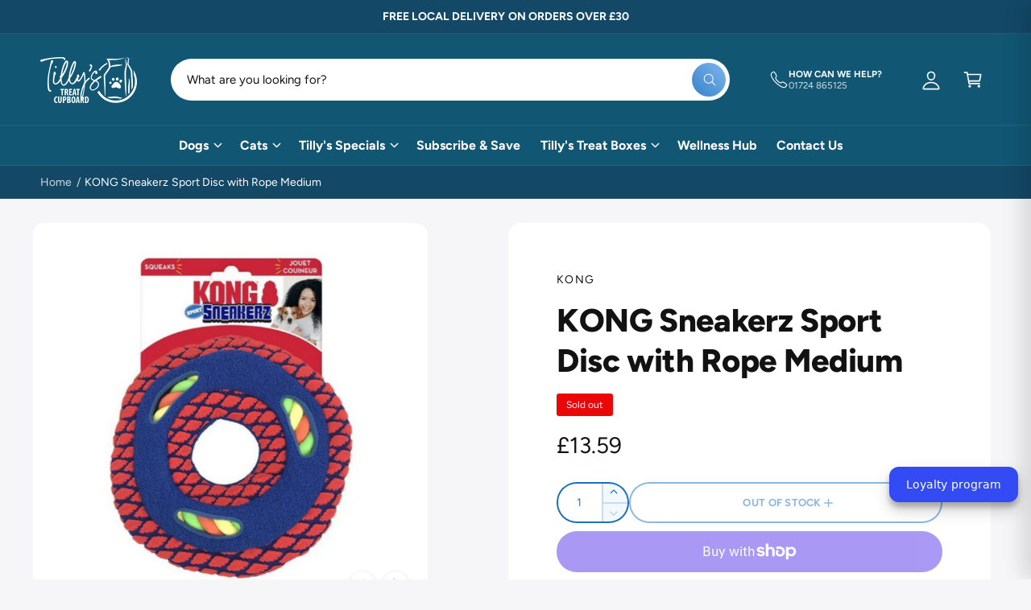

--- FILE ---
content_type: text/html; charset=utf-8
request_url: https://tillystreatcupboard.co.uk/products/kong-sneakerz-sport-disc-with-rope-medium
body_size: 70484
content:
<!doctype html>
<html class="no-js" lang="en">
  <head>
    <meta charset="utf-8">
    <meta http-equiv="X-UA-Compatible" content="IE=edge">
    <meta name="viewport" content="width=device-width,initial-scale=1">
    <meta name="theme-color" content=""><link rel="canonical" href="https://tillystreatcupboard.co.uk/products/kong-sneakerz-sport-disc-with-rope-medium"><link rel="icon" type="image/png" href="//tillystreatcupboard.co.uk/cdn/shop/files/tillys-favicon-round-512.png?crop=center&height=32&v=1753264464&width=32"><link rel="preconnect" href="https://fonts.shopifycdn.com" crossorigin><title>
      KONG Sneakerz Sport Disc with Rope Medium
 &ndash; Tilly&#39;s Treat Cupboard</title>

    
      <meta name="description" content="KONG Sneakerz Sport features a textured tennis shoe material that provides durability for long-lasting runs of fun. The grippy toy features peek-a-boo windows that pique foraging instincts while the internal twisted rope rewards chewing needs. The disc shape is ideal for engaging fetching sessions and the multiple sque">
    

    

<meta property="og:site_name" content="Tilly&#39;s Treat Cupboard">
<meta property="og:url" content="https://tillystreatcupboard.co.uk/products/kong-sneakerz-sport-disc-with-rope-medium">
<meta property="og:title" content="KONG Sneakerz Sport Disc with Rope Medium">
<meta property="og:type" content="product">
<meta property="og:description" content="KONG Sneakerz Sport features a textured tennis shoe material that provides durability for long-lasting runs of fun. The grippy toy features peek-a-boo windows that pique foraging instincts while the internal twisted rope rewards chewing needs. The disc shape is ideal for engaging fetching sessions and the multiple sque"><meta property="og:image" content="http://tillystreatcupboard.co.uk/cdn/shop/files/267533__50776.jpg?v=1700152484">
  <meta property="og:image:secure_url" content="https://tillystreatcupboard.co.uk/cdn/shop/files/267533__50776.jpg?v=1700152484">
  <meta property="og:image:width" content="1280">
  <meta property="og:image:height" content="1280"><meta property="og:price:amount" content="13.59">
  <meta property="og:price:currency" content="GBP"><meta name="twitter:card" content="summary_large_image">
<meta name="twitter:title" content="KONG Sneakerz Sport Disc with Rope Medium">
<meta name="twitter:description" content="KONG Sneakerz Sport features a textured tennis shoe material that provides durability for long-lasting runs of fun. The grippy toy features peek-a-boo windows that pique foraging instincts while the internal twisted rope rewards chewing needs. The disc shape is ideal for engaging fetching sessions and the multiple sque">

<meta name="theme:name" content="Ignite">
<meta name="theme:version" content="2.0.1">
<meta name="theme:preset" content="tech">


    <script src="//tillystreatcupboard.co.uk/cdn/shop/t/31/assets/global.js?v=100402003853964469081750340901" defer="defer"></script><link rel="preload" href="//tillystreatcupboard.co.uk/cdn/fonts/figtree/figtree_n4.3c0838aba1701047e60be6a99a1b0a40ce9b8419.woff2" as="font" crossorigin fetchpriority="high" type="font/woff2"><link rel="preload" href="//tillystreatcupboard.co.uk/cdn/fonts/figtree/figtree_n8.9ff6d071825a72d8671959a058f3e57a9f1ff61f.woff2" as="font" crossorigin fetchpriority="high" type="font/woff2"><script src="//tillystreatcupboard.co.uk/cdn/shop/t/31/assets/animations.js?v=55825192366330283781750340901" defer="defer"></script><script>window.performance && window.performance.mark && window.performance.mark('shopify.content_for_header.start');</script><meta name="facebook-domain-verification" content="0zbkits57xyxt24s03i8egv3e264mf">
<meta id="shopify-digital-wallet" name="shopify-digital-wallet" content="/65099890909/digital_wallets/dialog">
<meta name="shopify-checkout-api-token" content="6374ffdf10241c956353b9d3a33c60c9">
<link rel="alternate" type="application/json+oembed" href="https://tillystreatcupboard.co.uk/products/kong-sneakerz-sport-disc-with-rope-medium.oembed">
<script async="async" src="/checkouts/internal/preloads.js?locale=en-GB"></script>
<link rel="preconnect" href="https://shop.app" crossorigin="anonymous">
<script async="async" src="https://shop.app/checkouts/internal/preloads.js?locale=en-GB&shop_id=65099890909" crossorigin="anonymous"></script>
<script id="apple-pay-shop-capabilities" type="application/json">{"shopId":65099890909,"countryCode":"GB","currencyCode":"GBP","merchantCapabilities":["supports3DS"],"merchantId":"gid:\/\/shopify\/Shop\/65099890909","merchantName":"Tilly's Treat Cupboard","requiredBillingContactFields":["postalAddress","email"],"requiredShippingContactFields":["postalAddress","email"],"shippingType":"shipping","supportedNetworks":["visa","maestro","masterCard","amex","discover","elo"],"total":{"type":"pending","label":"Tilly's Treat Cupboard","amount":"1.00"},"shopifyPaymentsEnabled":true,"supportsSubscriptions":true}</script>
<script id="shopify-features" type="application/json">{"accessToken":"6374ffdf10241c956353b9d3a33c60c9","betas":["rich-media-storefront-analytics"],"domain":"tillystreatcupboard.co.uk","predictiveSearch":true,"shopId":65099890909,"locale":"en"}</script>
<script>var Shopify = Shopify || {};
Shopify.shop = "tillys-treat-cupboard.myshopify.com";
Shopify.locale = "en";
Shopify.currency = {"active":"GBP","rate":"1.0"};
Shopify.country = "GB";
Shopify.theme = {"name":"Tilly's 2025 Update","id":180874903927,"schema_name":"Ignite","schema_version":"2.0.1","theme_store_id":3027,"role":"main"};
Shopify.theme.handle = "null";
Shopify.theme.style = {"id":null,"handle":null};
Shopify.cdnHost = "tillystreatcupboard.co.uk/cdn";
Shopify.routes = Shopify.routes || {};
Shopify.routes.root = "/";</script>
<script type="module">!function(o){(o.Shopify=o.Shopify||{}).modules=!0}(window);</script>
<script>!function(o){function n(){var o=[];function n(){o.push(Array.prototype.slice.apply(arguments))}return n.q=o,n}var t=o.Shopify=o.Shopify||{};t.loadFeatures=n(),t.autoloadFeatures=n()}(window);</script>
<script>
  window.ShopifyPay = window.ShopifyPay || {};
  window.ShopifyPay.apiHost = "shop.app\/pay";
  window.ShopifyPay.redirectState = null;
</script>
<script id="shop-js-analytics" type="application/json">{"pageType":"product"}</script>
<script defer="defer" async type="module" src="//tillystreatcupboard.co.uk/cdn/shopifycloud/shop-js/modules/v2/client.init-shop-cart-sync_C5BV16lS.en.esm.js"></script>
<script defer="defer" async type="module" src="//tillystreatcupboard.co.uk/cdn/shopifycloud/shop-js/modules/v2/chunk.common_CygWptCX.esm.js"></script>
<script type="module">
  await import("//tillystreatcupboard.co.uk/cdn/shopifycloud/shop-js/modules/v2/client.init-shop-cart-sync_C5BV16lS.en.esm.js");
await import("//tillystreatcupboard.co.uk/cdn/shopifycloud/shop-js/modules/v2/chunk.common_CygWptCX.esm.js");

  window.Shopify.SignInWithShop?.initShopCartSync?.({"fedCMEnabled":true,"windoidEnabled":true});

</script>
<script>
  window.Shopify = window.Shopify || {};
  if (!window.Shopify.featureAssets) window.Shopify.featureAssets = {};
  window.Shopify.featureAssets['shop-js'] = {"shop-cart-sync":["modules/v2/client.shop-cart-sync_ZFArdW7E.en.esm.js","modules/v2/chunk.common_CygWptCX.esm.js"],"init-fed-cm":["modules/v2/client.init-fed-cm_CmiC4vf6.en.esm.js","modules/v2/chunk.common_CygWptCX.esm.js"],"shop-button":["modules/v2/client.shop-button_tlx5R9nI.en.esm.js","modules/v2/chunk.common_CygWptCX.esm.js"],"shop-cash-offers":["modules/v2/client.shop-cash-offers_DOA2yAJr.en.esm.js","modules/v2/chunk.common_CygWptCX.esm.js","modules/v2/chunk.modal_D71HUcav.esm.js"],"init-windoid":["modules/v2/client.init-windoid_sURxWdc1.en.esm.js","modules/v2/chunk.common_CygWptCX.esm.js"],"shop-toast-manager":["modules/v2/client.shop-toast-manager_ClPi3nE9.en.esm.js","modules/v2/chunk.common_CygWptCX.esm.js"],"init-shop-email-lookup-coordinator":["modules/v2/client.init-shop-email-lookup-coordinator_B8hsDcYM.en.esm.js","modules/v2/chunk.common_CygWptCX.esm.js"],"init-shop-cart-sync":["modules/v2/client.init-shop-cart-sync_C5BV16lS.en.esm.js","modules/v2/chunk.common_CygWptCX.esm.js"],"avatar":["modules/v2/client.avatar_BTnouDA3.en.esm.js"],"pay-button":["modules/v2/client.pay-button_FdsNuTd3.en.esm.js","modules/v2/chunk.common_CygWptCX.esm.js"],"init-customer-accounts":["modules/v2/client.init-customer-accounts_DxDtT_ad.en.esm.js","modules/v2/client.shop-login-button_C5VAVYt1.en.esm.js","modules/v2/chunk.common_CygWptCX.esm.js","modules/v2/chunk.modal_D71HUcav.esm.js"],"init-shop-for-new-customer-accounts":["modules/v2/client.init-shop-for-new-customer-accounts_ChsxoAhi.en.esm.js","modules/v2/client.shop-login-button_C5VAVYt1.en.esm.js","modules/v2/chunk.common_CygWptCX.esm.js","modules/v2/chunk.modal_D71HUcav.esm.js"],"shop-login-button":["modules/v2/client.shop-login-button_C5VAVYt1.en.esm.js","modules/v2/chunk.common_CygWptCX.esm.js","modules/v2/chunk.modal_D71HUcav.esm.js"],"init-customer-accounts-sign-up":["modules/v2/client.init-customer-accounts-sign-up_CPSyQ0Tj.en.esm.js","modules/v2/client.shop-login-button_C5VAVYt1.en.esm.js","modules/v2/chunk.common_CygWptCX.esm.js","modules/v2/chunk.modal_D71HUcav.esm.js"],"shop-follow-button":["modules/v2/client.shop-follow-button_Cva4Ekp9.en.esm.js","modules/v2/chunk.common_CygWptCX.esm.js","modules/v2/chunk.modal_D71HUcav.esm.js"],"checkout-modal":["modules/v2/client.checkout-modal_BPM8l0SH.en.esm.js","modules/v2/chunk.common_CygWptCX.esm.js","modules/v2/chunk.modal_D71HUcav.esm.js"],"lead-capture":["modules/v2/client.lead-capture_Bi8yE_yS.en.esm.js","modules/v2/chunk.common_CygWptCX.esm.js","modules/v2/chunk.modal_D71HUcav.esm.js"],"shop-login":["modules/v2/client.shop-login_D6lNrXab.en.esm.js","modules/v2/chunk.common_CygWptCX.esm.js","modules/v2/chunk.modal_D71HUcav.esm.js"],"payment-terms":["modules/v2/client.payment-terms_CZxnsJam.en.esm.js","modules/v2/chunk.common_CygWptCX.esm.js","modules/v2/chunk.modal_D71HUcav.esm.js"]};
</script>
<script>(function() {
  var isLoaded = false;
  function asyncLoad() {
    if (isLoaded) return;
    isLoaded = true;
    var urls = ["https:\/\/storage.nfcube.com\/instafeed-eafad3a9531470170692c0d604c717f0.js?shop=tillys-treat-cupboard.myshopify.com","https:\/\/ecommplugins-scripts.trustpilot.com\/v2.1\/js\/header.min.js?settings=eyJrZXkiOiJ0WjV2bUY0T3ppdkd6VmNBIiwicyI6Im5vbmUifQ==\u0026shop=tillys-treat-cupboard.myshopify.com","https:\/\/ecommplugins-scripts.trustpilot.com\/v2.1\/js\/success.min.js?settings=eyJrZXkiOiJ0WjV2bUY0T3ppdkd6VmNBIiwicyI6Im5vbmUiLCJ0IjpbIm9yZGVycy9mdWxmaWxsZWQiXSwidiI6IiIsImEiOiJTcXVhcmUifQ==\u0026shop=tillys-treat-cupboard.myshopify.com","https:\/\/ecommplugins-trustboxsettings.trustpilot.com\/tillys-treat-cupboard.myshopify.com.js?settings=1744214243468\u0026shop=tillys-treat-cupboard.myshopify.com","https:\/\/widget.trustpilot.com\/bootstrap\/v5\/tp.widget.sync.bootstrap.min.js?shop=tillys-treat-cupboard.myshopify.com"];
    for (var i = 0; i < urls.length; i++) {
      var s = document.createElement('script');
      s.type = 'text/javascript';
      s.async = true;
      s.src = urls[i];
      var x = document.getElementsByTagName('script')[0];
      x.parentNode.insertBefore(s, x);
    }
  };
  if(window.attachEvent) {
    window.attachEvent('onload', asyncLoad);
  } else {
    window.addEventListener('load', asyncLoad, false);
  }
})();</script>
<script id="__st">var __st={"a":65099890909,"offset":0,"reqid":"26dea909-b3bb-4904-bd9d-a2651ac592bb-1768658307","pageurl":"tillystreatcupboard.co.uk\/products\/kong-sneakerz-sport-disc-with-rope-medium","u":"baa5834f6e40","p":"product","rtyp":"product","rid":8270872838365};</script>
<script>window.ShopifyPaypalV4VisibilityTracking = true;</script>
<script id="captcha-bootstrap">!function(){'use strict';const t='contact',e='account',n='new_comment',o=[[t,t],['blogs',n],['comments',n],[t,'customer']],c=[[e,'customer_login'],[e,'guest_login'],[e,'recover_customer_password'],[e,'create_customer']],r=t=>t.map((([t,e])=>`form[action*='/${t}']:not([data-nocaptcha='true']) input[name='form_type'][value='${e}']`)).join(','),a=t=>()=>t?[...document.querySelectorAll(t)].map((t=>t.form)):[];function s(){const t=[...o],e=r(t);return a(e)}const i='password',u='form_key',d=['recaptcha-v3-token','g-recaptcha-response','h-captcha-response',i],f=()=>{try{return window.sessionStorage}catch{return}},m='__shopify_v',_=t=>t.elements[u];function p(t,e,n=!1){try{const o=window.sessionStorage,c=JSON.parse(o.getItem(e)),{data:r}=function(t){const{data:e,action:n}=t;return t[m]||n?{data:e,action:n}:{data:t,action:n}}(c);for(const[e,n]of Object.entries(r))t.elements[e]&&(t.elements[e].value=n);n&&o.removeItem(e)}catch(o){console.error('form repopulation failed',{error:o})}}const l='form_type',E='cptcha';function T(t){t.dataset[E]=!0}const w=window,h=w.document,L='Shopify',v='ce_forms',y='captcha';let A=!1;((t,e)=>{const n=(g='f06e6c50-85a8-45c8-87d0-21a2b65856fe',I='https://cdn.shopify.com/shopifycloud/storefront-forms-hcaptcha/ce_storefront_forms_captcha_hcaptcha.v1.5.2.iife.js',D={infoText:'Protected by hCaptcha',privacyText:'Privacy',termsText:'Terms'},(t,e,n)=>{const o=w[L][v],c=o.bindForm;if(c)return c(t,g,e,D).then(n);var r;o.q.push([[t,g,e,D],n]),r=I,A||(h.body.append(Object.assign(h.createElement('script'),{id:'captcha-provider',async:!0,src:r})),A=!0)});var g,I,D;w[L]=w[L]||{},w[L][v]=w[L][v]||{},w[L][v].q=[],w[L][y]=w[L][y]||{},w[L][y].protect=function(t,e){n(t,void 0,e),T(t)},Object.freeze(w[L][y]),function(t,e,n,w,h,L){const[v,y,A,g]=function(t,e,n){const i=e?o:[],u=t?c:[],d=[...i,...u],f=r(d),m=r(i),_=r(d.filter((([t,e])=>n.includes(e))));return[a(f),a(m),a(_),s()]}(w,h,L),I=t=>{const e=t.target;return e instanceof HTMLFormElement?e:e&&e.form},D=t=>v().includes(t);t.addEventListener('submit',(t=>{const e=I(t);if(!e)return;const n=D(e)&&!e.dataset.hcaptchaBound&&!e.dataset.recaptchaBound,o=_(e),c=g().includes(e)&&(!o||!o.value);(n||c)&&t.preventDefault(),c&&!n&&(function(t){try{if(!f())return;!function(t){const e=f();if(!e)return;const n=_(t);if(!n)return;const o=n.value;o&&e.removeItem(o)}(t);const e=Array.from(Array(32),(()=>Math.random().toString(36)[2])).join('');!function(t,e){_(t)||t.append(Object.assign(document.createElement('input'),{type:'hidden',name:u})),t.elements[u].value=e}(t,e),function(t,e){const n=f();if(!n)return;const o=[...t.querySelectorAll(`input[type='${i}']`)].map((({name:t})=>t)),c=[...d,...o],r={};for(const[a,s]of new FormData(t).entries())c.includes(a)||(r[a]=s);n.setItem(e,JSON.stringify({[m]:1,action:t.action,data:r}))}(t,e)}catch(e){console.error('failed to persist form',e)}}(e),e.submit())}));const S=(t,e)=>{t&&!t.dataset[E]&&(n(t,e.some((e=>e===t))),T(t))};for(const o of['focusin','change'])t.addEventListener(o,(t=>{const e=I(t);D(e)&&S(e,y())}));const B=e.get('form_key'),M=e.get(l),P=B&&M;t.addEventListener('DOMContentLoaded',(()=>{const t=y();if(P)for(const e of t)e.elements[l].value===M&&p(e,B);[...new Set([...A(),...v().filter((t=>'true'===t.dataset.shopifyCaptcha))])].forEach((e=>S(e,t)))}))}(h,new URLSearchParams(w.location.search),n,t,e,['guest_login'])})(!0,!0)}();</script>
<script integrity="sha256-4kQ18oKyAcykRKYeNunJcIwy7WH5gtpwJnB7kiuLZ1E=" data-source-attribution="shopify.loadfeatures" defer="defer" src="//tillystreatcupboard.co.uk/cdn/shopifycloud/storefront/assets/storefront/load_feature-a0a9edcb.js" crossorigin="anonymous"></script>
<script crossorigin="anonymous" defer="defer" src="//tillystreatcupboard.co.uk/cdn/shopifycloud/storefront/assets/shopify_pay/storefront-65b4c6d7.js?v=20250812"></script>
<script data-source-attribution="shopify.dynamic_checkout.dynamic.init">var Shopify=Shopify||{};Shopify.PaymentButton=Shopify.PaymentButton||{isStorefrontPortableWallets:!0,init:function(){window.Shopify.PaymentButton.init=function(){};var t=document.createElement("script");t.src="https://tillystreatcupboard.co.uk/cdn/shopifycloud/portable-wallets/latest/portable-wallets.en.js",t.type="module",document.head.appendChild(t)}};
</script>
<script data-source-attribution="shopify.dynamic_checkout.buyer_consent">
  function portableWalletsHideBuyerConsent(e){var t=document.getElementById("shopify-buyer-consent"),n=document.getElementById("shopify-subscription-policy-button");t&&n&&(t.classList.add("hidden"),t.setAttribute("aria-hidden","true"),n.removeEventListener("click",e))}function portableWalletsShowBuyerConsent(e){var t=document.getElementById("shopify-buyer-consent"),n=document.getElementById("shopify-subscription-policy-button");t&&n&&(t.classList.remove("hidden"),t.removeAttribute("aria-hidden"),n.addEventListener("click",e))}window.Shopify?.PaymentButton&&(window.Shopify.PaymentButton.hideBuyerConsent=portableWalletsHideBuyerConsent,window.Shopify.PaymentButton.showBuyerConsent=portableWalletsShowBuyerConsent);
</script>
<script>
  function portableWalletsCleanup(e){e&&e.src&&console.error("Failed to load portable wallets script "+e.src);var t=document.querySelectorAll("shopify-accelerated-checkout .shopify-payment-button__skeleton, shopify-accelerated-checkout-cart .wallet-cart-button__skeleton"),e=document.getElementById("shopify-buyer-consent");for(let e=0;e<t.length;e++)t[e].remove();e&&e.remove()}function portableWalletsNotLoadedAsModule(e){e instanceof ErrorEvent&&"string"==typeof e.message&&e.message.includes("import.meta")&&"string"==typeof e.filename&&e.filename.includes("portable-wallets")&&(window.removeEventListener("error",portableWalletsNotLoadedAsModule),window.Shopify.PaymentButton.failedToLoad=e,"loading"===document.readyState?document.addEventListener("DOMContentLoaded",window.Shopify.PaymentButton.init):window.Shopify.PaymentButton.init())}window.addEventListener("error",portableWalletsNotLoadedAsModule);
</script>

<script type="module" src="https://tillystreatcupboard.co.uk/cdn/shopifycloud/portable-wallets/latest/portable-wallets.en.js" onError="portableWalletsCleanup(this)" crossorigin="anonymous"></script>
<script nomodule>
  document.addEventListener("DOMContentLoaded", portableWalletsCleanup);
</script>

<script id='scb4127' type='text/javascript' async='' src='https://tillystreatcupboard.co.uk/cdn/shopifycloud/privacy-banner/storefront-banner.js'></script><link id="shopify-accelerated-checkout-styles" rel="stylesheet" media="screen" href="https://tillystreatcupboard.co.uk/cdn/shopifycloud/portable-wallets/latest/accelerated-checkout-backwards-compat.css" crossorigin="anonymous">
<style id="shopify-accelerated-checkout-cart">
        #shopify-buyer-consent {
  margin-top: 1em;
  display: inline-block;
  width: 100%;
}

#shopify-buyer-consent.hidden {
  display: none;
}

#shopify-subscription-policy-button {
  background: none;
  border: none;
  padding: 0;
  text-decoration: underline;
  font-size: inherit;
  cursor: pointer;
}

#shopify-subscription-policy-button::before {
  box-shadow: none;
}

      </style>
<script id="sections-script" data-sections="header,footer" defer="defer" src="//tillystreatcupboard.co.uk/cdn/shop/t/31/compiled_assets/scripts.js?4038"></script>
<script>window.performance && window.performance.mark && window.performance.mark('shopify.content_for_header.end');</script>


    <style data-shopify>
      @font-face {
  font-family: Figtree;
  font-weight: 400;
  font-style: normal;
  font-display: fallback;
  src: url("//tillystreatcupboard.co.uk/cdn/fonts/figtree/figtree_n4.3c0838aba1701047e60be6a99a1b0a40ce9b8419.woff2") format("woff2"),
       url("//tillystreatcupboard.co.uk/cdn/fonts/figtree/figtree_n4.c0575d1db21fc3821f17fd6617d3dee552312137.woff") format("woff");
}

        @font-face {
  font-family: Figtree;
  font-weight: 700;
  font-style: normal;
  font-display: fallback;
  src: url("//tillystreatcupboard.co.uk/cdn/fonts/figtree/figtree_n7.2fd9bfe01586148e644724096c9d75e8c7a90e55.woff2") format("woff2"),
       url("//tillystreatcupboard.co.uk/cdn/fonts/figtree/figtree_n7.ea05de92d862f9594794ab281c4c3a67501ef5fc.woff") format("woff");
}

        @font-face {
  font-family: Figtree;
  font-weight: 400;
  font-style: italic;
  font-display: fallback;
  src: url("//tillystreatcupboard.co.uk/cdn/fonts/figtree/figtree_i4.89f7a4275c064845c304a4cf8a4a586060656db2.woff2") format("woff2"),
       url("//tillystreatcupboard.co.uk/cdn/fonts/figtree/figtree_i4.6f955aaaafc55a22ffc1f32ecf3756859a5ad3e2.woff") format("woff");
}

        @font-face {
  font-family: Figtree;
  font-weight: 700;
  font-style: italic;
  font-display: fallback;
  src: url("//tillystreatcupboard.co.uk/cdn/fonts/figtree/figtree_i7.06add7096a6f2ab742e09ec7e498115904eda1fe.woff2") format("woff2"),
       url("//tillystreatcupboard.co.uk/cdn/fonts/figtree/figtree_i7.ee584b5fcaccdbb5518c0228158941f8df81b101.woff") format("woff");
}

        @font-face {
  font-family: Figtree;
  font-weight: 500;
  font-style: normal;
  font-display: fallback;
  src: url("//tillystreatcupboard.co.uk/cdn/fonts/figtree/figtree_n5.3b6b7df38aa5986536945796e1f947445832047c.woff2") format("woff2"),
       url("//tillystreatcupboard.co.uk/cdn/fonts/figtree/figtree_n5.f26bf6dcae278b0ed902605f6605fa3338e81dab.woff") format("woff");
}

@font-face {
  font-family: Figtree;
  font-weight: 800;
  font-style: normal;
  font-display: fallback;
  src: url("//tillystreatcupboard.co.uk/cdn/fonts/figtree/figtree_n8.9ff6d071825a72d8671959a058f3e57a9f1ff61f.woff2") format("woff2"),
       url("//tillystreatcupboard.co.uk/cdn/fonts/figtree/figtree_n8.717cfbca15cfe9904984ba933599ab134f457561.woff") format("woff");
}

        @font-face {
  font-family: Figtree;
  font-weight: 700;
  font-style: normal;
  font-display: fallback;
  src: url("//tillystreatcupboard.co.uk/cdn/fonts/figtree/figtree_n7.2fd9bfe01586148e644724096c9d75e8c7a90e55.woff2") format("woff2"),
       url("//tillystreatcupboard.co.uk/cdn/fonts/figtree/figtree_n7.ea05de92d862f9594794ab281c4c3a67501ef5fc.woff") format("woff");
}

        @font-face {
  font-family: Figtree;
  font-weight: 800;
  font-style: italic;
  font-display: fallback;
  src: url("//tillystreatcupboard.co.uk/cdn/fonts/figtree/figtree_i8.02c752aa45f8bfed6242103af0fc34886d746eb5.woff2") format("woff2"),
       url("//tillystreatcupboard.co.uk/cdn/fonts/figtree/figtree_i8.f1742e2cfd8cc8b67d71cdb4f81b9a94bc054d9a.woff") format("woff");
}

        @font-face {
  font-family: Figtree;
  font-weight: 700;
  font-style: italic;
  font-display: fallback;
  src: url("//tillystreatcupboard.co.uk/cdn/fonts/figtree/figtree_i7.06add7096a6f2ab742e09ec7e498115904eda1fe.woff2") format("woff2"),
       url("//tillystreatcupboard.co.uk/cdn/fonts/figtree/figtree_i7.ee584b5fcaccdbb5518c0228158941f8df81b101.woff") format("woff");
}

        @font-face {
  font-family: Figtree;
  font-weight: 500;
  font-style: normal;
  font-display: fallback;
  src: url("//tillystreatcupboard.co.uk/cdn/fonts/figtree/figtree_n5.3b6b7df38aa5986536945796e1f947445832047c.woff2") format("woff2"),
       url("//tillystreatcupboard.co.uk/cdn/fonts/figtree/figtree_n5.f26bf6dcae278b0ed902605f6605fa3338e81dab.woff") format("woff");
}


        :root,
        .color-scheme-1 {
          --color-background: 246,246,248;
          --color-background-accent: ,,;
        
          --gradient-background: #f6f6f8;
        

        

        --color-foreground: 22,50,64;
        --color-heading: 22,50,64;
        --color-background-contrast: 174,174,192;
        --color-shadow: 0, 0, 0;
        --color-button: 34,170,226;
        --color-button-alpha: 1.0;
        
          --color-button-gradient: none;
        
        --color-button-text: 255,255,255;
        --color-secondary-button: 246,246,248;
        --color-secondary-button-text: 34,170,226;
        --color-link: 22,50,64;
        --color-caption: 22,50,64;
        --color-badge-foreground: 22,50,64;
        --color-badge-background: 246,246,248;
        --color-badge-border: 22,50,64;
        --color-accent: 220,43,255;
        --payment-terms-background-color: rgb(246 246 248);

        
          --color-heading-gradient-background: none;
          --color-heading-gradient-background-clip: border-box;
          --color-heading-gradient-fill: currentColor;
        

        
          --color-accent-gradient-background: none;
          --color-accent-gradient-background-clip: border-box;
          --color-accent-gradient-fill: currentColor;
        
      }
      
        
        .color-scheme-2 {
          --color-background: 255,255,255;
          --color-background-accent: ,,;
        
          --gradient-background: #ffffff;
        

        

        --color-foreground: 18,18,18;
        --color-heading: 18,18,18;
        --color-background-contrast: 191,191,191;
        --color-shadow: 0, 0, 0;
        --color-button: 28,112,190;
        --color-button-alpha: 1.0;
        
          --color-button-gradient: none;
        
        --color-button-text: 243,243,243;
        --color-secondary-button: 255,255,255;
        --color-secondary-button-text: 28,112,190;
        --color-link: 28,112,190;
        --color-caption: 18,18,18;
        --color-badge-foreground: 18,18,18;
        --color-badge-background: 255,255,255;
        --color-badge-border: 18,18,18;
        --color-accent: 34,170,226;
        --payment-terms-background-color: rgb(255 255 255);

        
          --color-heading-gradient-background: none;
          --color-heading-gradient-background-clip: border-box;
          --color-heading-gradient-fill: currentColor;
        

        
          --color-accent-gradient-background: -webkit-linear-gradient(0deg, rgba(106, 172, 234, 1), rgba(37, 115, 190, 1) 88%);
          --color-accent-gradient-background-clip: text;
          --color-accent-gradient-fill: transparent;
        
      }
      
        
        .color-scheme-3 {
          --color-background: 19,73,103;
          --color-background-accent: ,,;
        
          --gradient-background: #134967;
        

        

        --color-foreground: 255,255,255;
        --color-heading: 255,255,255;
        --color-background-contrast: 23,88,125;
        --color-shadow: 0, 0, 0;
        --color-button: 255,255,255;
        --color-button-alpha: 1.0;
        
          --color-button-gradient: none;
        
        --color-button-text: 18,18,18;
        --color-secondary-button: 19,73,103;
        --color-secondary-button-text: 255,255,255;
        --color-link: 255,255,255;
        --color-caption: 255,255,255;
        --color-badge-foreground: 255,255,255;
        --color-badge-background: 19,73,103;
        --color-badge-border: 255,255,255;
        --color-accent: 220,43,255;
        --payment-terms-background-color: rgb(19 73 103);

        
          --color-heading-gradient-background: none;
          --color-heading-gradient-background-clip: border-box;
          --color-heading-gradient-fill: currentColor;
        

        
          --color-accent-gradient-background: -webkit-linear-gradient(310deg, rgba(17, 189, 251, 1) 15%, rgba(33, 249, 150, 1) 85%);
          --color-accent-gradient-background-clip: text;
          --color-accent-gradient-fill: transparent;
        
      }
      
        
        .color-scheme-4 {
          --color-background: 140,115,236;
          --color-background-accent: ,,;
        
          --gradient-background: linear-gradient(135deg, rgba(173, 102, 238, 1) 3%, rgba(34, 170, 226, 1) 100%);
        

        

        --color-foreground: 255,255,255;
        --color-heading: 255,255,255;
        --color-background-contrast: 62,27,197;
        --color-shadow: 0, 0, 0;
        --color-button: 255,255,255;
        --color-button-alpha: 1.0;
        
          --color-button-gradient: none;
        
        --color-button-text: 36,40,51;
        --color-secondary-button: 140,115,236;
        --color-secondary-button-text: 255,255,255;
        --color-link: 255,255,255;
        --color-caption: 255,255,255;
        --color-badge-foreground: 255,255,255;
        --color-badge-background: 140,115,236;
        --color-badge-border: 255,255,255;
        --color-accent: 220,43,255;
        --payment-terms-background-color: rgb(140 115 236);

        
          --color-heading-gradient-background: none;
          --color-heading-gradient-background-clip: border-box;
          --color-heading-gradient-fill: currentColor;
        

        
          --color-accent-gradient-background: none;
          --color-accent-gradient-background-clip: border-box;
          --color-accent-gradient-fill: currentColor;
        
      }
      
        
        .color-scheme-5 {
          --color-background: 34,170,226;
          --color-background-accent: ,,;
        
          --gradient-background: #22aae2;
        

        

        --color-foreground: 255,255,255;
        --color-heading: 255,255,255;
        --color-background-contrast: 15,87,117;
        --color-shadow: 0, 0, 0;
        --color-button: 255,255,255;
        --color-button-alpha: 1.0;
        
          --color-button-gradient: none;
        
        --color-button-text: 22,50,64;
        --color-secondary-button: 34,170,226;
        --color-secondary-button-text: 255,255,255;
        --color-link: 255,255,255;
        --color-caption: 255,255,255;
        --color-badge-foreground: 255,255,255;
        --color-badge-background: 34,170,226;
        --color-badge-border: 255,255,255;
        --color-accent: 7,75,124;
        --payment-terms-background-color: rgb(34 170 226);

        
          --color-heading-gradient-background: none;
          --color-heading-gradient-background-clip: border-box;
          --color-heading-gradient-fill: currentColor;
        

        
          --color-accent-gradient-background: -webkit-linear-gradient(270deg, rgba(255, 228, 49, 1) 42%, rgba(249, 100, 32, 1) 100%);
          --color-accent-gradient-background-clip: text;
          --color-accent-gradient-fill: transparent;
        
      }
      
        
        .color-scheme-6 {
          --color-background: 0,0,0;
          --color-background-accent: ,,;
        
          --gradient-background: rgba(0,0,0,0);
        

        

        --color-foreground: 255,255,255;
        --color-heading: 255,255,255;
        --color-background-contrast: 128,128,128;
        --color-shadow: 0, 0, 0;
        --color-button: 34,170,226;
        --color-button-alpha: 1.0;
        
          --color-button-gradient: none;
        
        --color-button-text: 255,255,255;
        --color-secondary-button: 0,0,0;
        --color-secondary-button-text: 255,255,255;
        --color-link: 255,255,255;
        --color-caption: 255,255,255;
        --color-badge-foreground: 255,255,255;
        --color-badge-background: 0,0,0;
        --color-badge-border: 255,255,255;
        --color-accent: 220,43,255;
        --payment-terms-background-color: rgb(0 0 0);

        
          --color-heading-gradient-background: none;
          --color-heading-gradient-background-clip: border-box;
          --color-heading-gradient-fill: currentColor;
        

        
          --color-accent-gradient-background: -webkit-linear-gradient(310deg, rgba(17, 189, 251, 1) 15%, rgba(33, 249, 150, 1) 85%);
          --color-accent-gradient-background-clip: text;
          --color-accent-gradient-fill: transparent;
        
      }
      
        
        .color-scheme-7 {
          --color-background: 218,20,20;
          --color-background-accent: ,,;
        
          --gradient-background: linear-gradient(229deg, rgba(240, 69, 87, 1) 4%, rgba(221, 39, 57, 1) 100%);
        

        

        --color-foreground: 255,255,255;
        --color-heading: 255,255,255;
        --color-background-contrast: 101,9,9;
        --color-shadow: 0, 0, 0;
        --color-button: 255,255,255;
        --color-button-alpha: 1.0;
        
          --color-button-gradient: none;
        
        --color-button-text: 18,18,18;
        --color-secondary-button: 218,20,20;
        --color-secondary-button-text: 255,255,255;
        --color-link: 255,255,255;
        --color-caption: 255,255,255;
        --color-badge-foreground: 255,255,255;
        --color-badge-background: 218,20,20;
        --color-badge-border: 255,255,255;
        --color-accent: 220,43,255;
        --payment-terms-background-color: rgb(218 20 20);

        
          --color-heading-gradient-background: none;
          --color-heading-gradient-background-clip: border-box;
          --color-heading-gradient-fill: currentColor;
        

        
          --color-accent-gradient-background: none;
          --color-accent-gradient-background-clip: border-box;
          --color-accent-gradient-fill: currentColor;
        
      }
      
        
        .color-scheme-8 {
          --color-background: 255,255,255;
          --color-background-accent: ,,;
        
          --gradient-background: #ffffff;
        

        

        --color-foreground: 18,18,18;
        --color-heading: 18,18,18;
        --color-background-contrast: 191,191,191;
        --color-shadow: 0, 0, 0;
        --color-button: 28,112,190;
        --color-button-alpha: 1.0;
        
        --color-button-gradient: linear-gradient(46deg, rgba(63, 136, 206, 1) 13%, rgba(117, 175, 231, 1) 86%);
        
        --color-button-text: 243,243,243;
        --color-secondary-button: 255,255,255;
        --color-secondary-button-text: 28,112,190;
        --color-link: 28,112,190;
        --color-caption: 18,18,18;
        --color-badge-foreground: 18,18,18;
        --color-badge-background: 255,255,255;
        --color-badge-border: 18,18,18;
        --color-accent: 220,43,255;
        --payment-terms-background-color: rgb(255 255 255);

        
          --color-heading-gradient-background: none;
          --color-heading-gradient-background-clip: border-box;
          --color-heading-gradient-fill: currentColor;
        

        
          --color-accent-gradient-background: -webkit-radial-gradient(rgba(106, 172, 234, 1), rgba(37, 115, 190, 1) 88%);
          --color-accent-gradient-background-clip: text;
          --color-accent-gradient-fill: transparent;
        
      }
      
        
        .color-scheme-9 {
          --color-background: 255,255,255;
          --color-background-accent: ,,;
        
          --gradient-background: #ffffff;
        

        

        --color-foreground: 18,18,18;
        --color-heading: 18,18,18;
        --color-background-contrast: 191,191,191;
        --color-shadow: 0, 0, 0;
        --color-button: 28,112,190;
        --color-button-alpha: 1.0;
        
        --color-button-gradient: linear-gradient(46deg, rgba(63, 136, 206, 1) 13%, rgba(117, 175, 231, 1) 86%);
        
        --color-button-text: 243,243,243;
        --color-secondary-button: 255,255,255;
        --color-secondary-button-text: 28,112,190;
        --color-link: 28,112,190;
        --color-caption: 18,18,18;
        --color-badge-foreground: 18,18,18;
        --color-badge-background: 255,255,255;
        --color-badge-border: 18,18,18;
        --color-accent: 220,43,255;
        --payment-terms-background-color: rgb(255 255 255);

        
          --color-heading-gradient-background: none;
          --color-heading-gradient-background-clip: border-box;
          --color-heading-gradient-fill: currentColor;
        

        
          --color-accent-gradient-background: -webkit-radial-gradient(rgba(106, 172, 234, 1), rgba(37, 115, 190, 1) 88%);
          --color-accent-gradient-background-clip: text;
          --color-accent-gradient-fill: transparent;
        
      }
      
        
        .color-scheme-76f71368-128d-4a03-8c54-41b744a17b16 {
          --color-background: 17,87,116;
          --color-background-accent: ,,;
        
          --gradient-background: #115774;
        

        

        --color-foreground: 255,255,255;
        --color-heading: 255,255,255;
        --color-background-contrast: 1,4,5;
        --color-shadow: 0, 0, 0;
        --color-button: 35,170,226;
        --color-button-alpha: 1.0;
        
          --color-button-gradient: none;
        
        --color-button-text: 255,255,255;
        --color-secondary-button: 17,87,116;
        --color-secondary-button-text: 35,170,226;
        --color-link: 255,255,255;
        --color-caption: 209,224,241;
        --color-badge-foreground: 255,255,255;
        --color-badge-background: 17,87,116;
        --color-badge-border: 255,255,255;
        --color-accent: 255,255,255;
        --payment-terms-background-color: rgb(17 87 116);

        
          --color-heading-gradient-background: none;
          --color-heading-gradient-background-clip: border-box;
          --color-heading-gradient-fill: currentColor;
        

        
          --color-accent-gradient-background: none;
          --color-accent-gradient-background-clip: border-box;
          --color-accent-gradient-fill: currentColor;
        
      }
      
        
        .color-scheme-3ef3ff9f-7a3e-4198-93ac-4a866393dec1 {
          --color-background: 246,246,248;
          --color-background-accent: ,,;
        
          --gradient-background: #f6f6f8;
        

        

        --color-foreground: 22,50,64;
        --color-heading: 22,50,64;
        --color-background-contrast: 174,174,192;
        --color-shadow: 0, 0, 0;
        --color-button: 34,170,226;
        --color-button-alpha: 1.0;
        
          --color-button-gradient: none;
        
        --color-button-text: 22,50,64;
        --color-secondary-button: 246,246,248;
        --color-secondary-button-text: 34,170,226;
        --color-link: 22,50,64;
        --color-caption: 22,50,64;
        --color-badge-foreground: 22,50,64;
        --color-badge-background: 246,246,248;
        --color-badge-border: 22,50,64;
        --color-accent: 220,43,255;
        --payment-terms-background-color: rgb(246 246 248);

        
          --color-heading-gradient-background: none;
          --color-heading-gradient-background-clip: border-box;
          --color-heading-gradient-fill: currentColor;
        

        
          --color-accent-gradient-background: none;
          --color-accent-gradient-background-clip: border-box;
          --color-accent-gradient-fill: currentColor;
        
      }
      
        
        .color-scheme-0d629072-7fd5-4147-be44-e28b42bf960a {
          --color-background: 246,246,248;
          --color-background-accent: ,,;
        
          --gradient-background: linear-gradient(136deg, rgba(1, 124, 61, 1) 11%, rgba(101, 169, 255, 1) 84%);
        

        

        --color-foreground: 22,50,64;
        --color-heading: 22,50,64;
        --color-background-contrast: 174,174,192;
        --color-shadow: 0, 0, 0;
        --color-button: 34,170,226;
        --color-button-alpha: 1.0;
        
          --color-button-gradient: none;
        
        --color-button-text: 22,50,64;
        --color-secondary-button: 246,246,248;
        --color-secondary-button-text: 34,170,226;
        --color-link: 22,50,64;
        --color-caption: 22,50,64;
        --color-badge-foreground: 22,50,64;
        --color-badge-background: 246,246,248;
        --color-badge-border: 22,50,64;
        --color-accent: 220,43,255;
        --payment-terms-background-color: rgb(246 246 248);

        
          --color-heading-gradient-background: none;
          --color-heading-gradient-background-clip: border-box;
          --color-heading-gradient-fill: currentColor;
        

        
          --color-accent-gradient-background: none;
          --color-accent-gradient-background-clip: border-box;
          --color-accent-gradient-fill: currentColor;
        
      }
      

      

      body, .color-scheme-1, .color-scheme-2, .color-scheme-3, .color-scheme-4, .color-scheme-5, .color-scheme-6, .color-scheme-7, .color-scheme-8, .color-scheme-9, .color-scheme-76f71368-128d-4a03-8c54-41b744a17b16, .color-scheme-3ef3ff9f-7a3e-4198-93ac-4a866393dec1, .color-scheme-0d629072-7fd5-4147-be44-e28b42bf960a {
        color: rgb(var(--color-foreground));
        background-color: rgb(var(--color-background));
      }

      :root {
        --font-body-family: Figtree, sans-serif;
        --font-body-style: normal;
        --font-body-weight: 400;
        --font-body-weight-bold: 700;
        --font-body-letter-spacing: 0.001em;

        --font-heading-family: Figtree, sans-serif;
        --font-heading-style: normal;
        --font-heading-weight: 800;

        

        --font-button-font-weight: bold;
        --font-button-case: uppercase;
        --font-button-icon-offset: -0.1rem;
        --font-button-letter-spacing: 0.02em;
        --font-button-text-size: 1.3rem;

        --font-body-scale: 1.0;
        --font-heading-scale: 1.0;
        --font-heading-case: none;
        --font-heading-letter-spacing: -0.009em;

        --media-padding: px;
        --media-border-opacity: 0.0;
        --media-border-width: 0px;
        --media-radius: 16px;
        --media-shadow-opacity: 0.0;
        --media-shadow-horizontal-offset: 0px;
        --media-shadow-vertical-offset: 0px;
        --media-shadow-blur-radius: 0px;
        --media-shadow-visible: 0;

        --page-width: 144rem;
        --px-mobile: 2rem;
        --page-width-margin: 0rem;

        --product-card-image-padding: 0.8rem;
        --product-card-image-scale: 1.0;
        --product-card-corner-radius: 1.6rem;
        --product-card-text-alignment: left;
        --product-card-border-width: 0.0rem;
        --product-card-border-opacity: 0.0;
        --product-card-shadow-opacity: 0.0;
        --product-card-shadow-visible: 0;
        --product-card-shadow-horizontal-offset: 0.0rem;
        --product-card-shadow-vertical-offset: 0.0rem;
        --product-card-shadow-blur-radius: 0.0rem;
        --product-card-star-color: 245,225,33;
        --product-card-icon-width: 32px;

        --inventory-stock-low-color: 230,103,17;
        --inventory-stock-normal-color: 85,175,16;
        --inventory-stock-continue-color: 85,175,16;
        --inventory-stock-out-color: 91,91,91;

        
          --product-card-price-color: 234,7,7;
        

        
        --product-card-image-background: 255,255,255,1.0;
        

        --collection-card-image-padding: 0.0rem;
        --collection-card-corner-radius: 0.0rem;
        --collection-card-image-scale: 1.0;
        --collection-card-text-alignment: center;
        --collection-card-border-width: 0.0rem;
        --collection-card-border-opacity: 0.0;
        --collection-card-shadow-opacity: 0.0;
        --collection-card-shadow-visible: 0;
        --collection-card-shadow-horizontal-offset: 0.0rem;
        --collection-card-shadow-vertical-offset: 0.0rem;
        --collection-card-shadow-blur-radius: 0.0rem;
        --collection-card-image-background: 255,255,255,1.0;

        --blog-card-image-padding: 0.8rem;
        --blog-card-corner-radius: 1.6rem;
        --blog-card-border-width: 0.0rem;
        --blog-card-border-opacity: 0.0;
        --blog-card-shadow-opacity: 0.0;
        --blog-card-shadow-visible: 0;
        --blog-card-shadow-horizontal-offset: 0.0rem;
        --blog-card-shadow-vertical-offset: 0.0rem;
        --blog-card-shadow-blur-radius: 0.0rem;
        --blog-card-image-background: 255,255,255,1.0;

        

        --badge-text-size: 1.2rem;
        --badge-text-weight: normal;
        --badge-border-width: 1px;
        --badge-border-style: solid;

        --badge-sold-out-foreground: 255 255 255 / 1.0;
        --badge-sold-out-border: 0 0 0 / 0.0;
        --badge-sold-out-background: #EA0707;
        
        --badge-custom-foreground: 255 255 255 / 1.0;
        --badge-custom-border: 0 0 0 / 0.0;
        --badge-custom-background: linear-gradient(145deg, rgba(42, 156, 44, 1) 20%, rgba(42, 156, 44, 0.76) 82%);
        
        
        --badge-preorder-foreground: 21 118 49 / 1.0;
        --badge-preorder-border: 255 255 255 / 1.0;
        --badge-preorder-background: linear-gradient(137deg, rgba(234, 234, 234, 0.8), rgba(241, 241, 241, 0.4) 100%);
        
        
        --badge-bulk-foreground: 7 75 124 / 1.0;
        --badge-bulk-border: 209 224 241 / 1.0;
        --badge-bulk-background: #ECF5FC;
        
        
        --badge-new-foreground: 255 255 255 / 1.0;
        --badge-new-border: 0 0 0 / 0.0;
        --badge-new-background: linear-gradient(129deg, rgba(33, 119, 179, 0.8), rgba(61, 157, 222, 0.8) 100%);
        
        
        --badge-sale-foreground: 255 255 255 / 1.0;
        --badge-sale-border: 0 0 0 / 0.0;
        --badge-sale-background: #22aae2;
        

        --popup-border-width: 1px;
        --popup-border-opacity: 0.08;
        --popup-corner-radius: 8px;
        --promo-corner-radius: 8px;
        --popup-shadow-opacity: 0.15;
        --popup-shadow-horizontal-offset: 0px;
        --popup-shadow-vertical-offset: 0px;
        --popup-shadow-blur-radius: 5px;

        --drawer-border-width: 1px;
        --drawer-border-opacity: 0.1;
        --drawer-shadow-opacity: 0.0;
        --drawer-shadow-horizontal-offset: 0px;
        --drawer-shadow-vertical-offset: 4px;
        --drawer-shadow-blur-radius: 5px;

        --grid-desktop-vertical-spacing: 24px;
        --grid-desktop-horizontal-spacing: 24px;
        --grid-desktop-horizontal-spacing-initial: 24px;
        --grid-mobile-vertical-spacing: calc(var(--px-mobile) * 0.8);
        --grid-mobile-horizontal-spacing: calc(var(--px-mobile) * 0.8);

        --text-boxes-radius: 16px;
        --text-boxes-border-opacity: 0.0;
        --text-boxes-border-width: 0px;
        --text-boxes-shadow-opacity: 0.0;
        --text-boxes-shadow-visible: 0;
        --text-boxes-shadow-horizontal-offset: 0px;
        --text-boxes-shadow-vertical-offset: 0px;
        --text-boxes-shadow-blur-radius: 0px;

        --buttons-radius: 30px;
        --buttons-radius-outset: 32px;
        --buttons-border-width: 2px;
        --buttons-border-opacity: 1.0;
        --buttons-shadow-opacity: 0.0;
        --buttons-shadow-visible: 0;
        --buttons-shadow-horizontal-offset: 0px;
        --buttons-shadow-vertical-offset: 0px;
        --buttons-shadow-blur-radius: 0px;
        --buttons-border-offset: 0.3px;

        --inputs-radius: 30px;
        --inputs-border-width: 2px;
        --inputs-border-opacity: 0.35;
        --inputs-shadow-opacity: 0.0;
        --inputs-shadow-horizontal-offset: 0px;
        --inputs-margin-offset: 0px;
        --inputs-shadow-vertical-offset: 0px;
        --inputs-shadow-blur-radius: 0px;
        --inputs-radius-outset: 32px;

        --variant-pills-radius: 30px;
        --variant-pills-border-width: 2px;
        --variant-pills-border-opacity: 0.35;
        --variant-pills-shadow-opacity: 0.0;
        --variant-pills-shadow-horizontal-offset: 0px;
        --variant-pills-shadow-vertical-offset: 0px;
        --variant-pills-shadow-blur-radius: 0px;

        --color-overlay: #010101;

        
        --spacing-section: 42px;

        --breadcrumb-padding: 1rem;
        --panel-corner-radius: 16px;
        --controls-corner-radius: 40px;
        --pagination-border-width: 0.1rem;
        --swatch-input--border-radius: 50%;
        --spacer-thickness: 3px;
        --easter-egg-let-it-snow: url(//tillystreatcupboard.co.uk/cdn/shop/t/31/assets/snow.webp?v=160252599929562084641750340901);
      }

      *,
      *::before,
      *::after {
        box-sizing: inherit;
        -webkit-font-smoothing: antialiased;
      }

      html {
        box-sizing: border-box;
        font-size: calc(var(--font-body-scale) * 62.5%);
        height: 100%;
        -moz-osx-font-smoothing: grayscale;
        -webkit-text-size-adjust: 100%;
      }

      body {
        min-height: 100%;
        margin: 0;
        font-size: 1.5rem;
        overflow-wrap: break-word;
        word-break: break-word;
        letter-spacing: var(--font-body-letter-spacing);
        line-height: calc(1 + 0.8 / var(--font-body-scale));
        font-family: var(--font-body-family);
        font-style: var(--font-body-style);
        font-weight: var(--font-body-weight);
        overflow-x: hidden;
        padding-right: var(--temp-scrollbar-width, 0px);
      }

      .page-is-loading .hidden-during-load {
        visibility: hidden;
      }

      @media screen and (min-width: 750px) {
        :root {
          --spacing-section: 60px;
        }

        body {
          font-size: 1.55rem;
        }
      }

      @media screen and (min-width: 1100px) {
        body {
          font-size: 1.6rem;
        }
      }
    </style>

    <link href="//tillystreatcupboard.co.uk/cdn/shop/t/31/assets/base.css?v=10617242306719886021750340902" rel="stylesheet" type="text/css" media="all" />
<link rel="stylesheet" href="//tillystreatcupboard.co.uk/cdn/shop/t/31/assets/standard.css?v=170438065224350992861750340901" media="print" onload="this.media='all'"><link rel="stylesheet" href="//tillystreatcupboard.co.uk/cdn/shop/t/31/assets/component-predictive-search.css?v=107370558468580783291750340901" media="print" onload="this.media='all'"><script>
      document.documentElement.className = document.documentElement.className.replace('no-js', 'js');
      if (Shopify.designMode) {
        document.documentElement.classList.add('shopify-design-mode');
      }

      // Hide JS-hidden elements
      let closedElements = JSON.parse(localStorage.getItem('theme-closed-elements'));
      if (closedElements) {
        let style = document.createElement('style');
        document.head.appendChild(style);

        closedElements.forEach(id => {
          if (id) {
            style.sheet.insertRule(`#${id} { display: none; }`, style.sheet.cssRules.length);
          }
        });
      }
    </script>

    <lazy-script data-watch-element="product-card,.section-product-compare,.section-recently-viewed,product-form,variant-selects" src="//tillystreatcupboard.co.uk/cdn/shop/t/31/assets/product-form.js?v=32239286139039718521750340901" defer="defer"></lazy-script><link rel="stylesheet" href="//tillystreatcupboard.co.uk/cdn/shop/t/31/assets/component-popup.css?v=112468078596496697641750340901" media="print" onload="this.media='all'">
        <link rel="stylesheet" href="//tillystreatcupboard.co.uk/cdn/shop/t/31/assets/quick-add.css?v=65282701207772453551750340901" media="print" onload="this.media='all'"><lazy-script data-watch-element="product-card,.section-product-compare,.section-recently-viewed" src="//tillystreatcupboard.co.uk/cdn/shop/t/31/assets/quick-add.js?v=65947408126051073901750340901" defer="defer"></lazy-script><script type="text/javascript" id="loop-subscription-script" src="//tillystreatcupboard.co.uk/cdn/shop/t/31/assets/loop-widget.js?v=106822643431440590871750946002"></script>
    
  <!-- BEGIN app block: shopify://apps/instafeed/blocks/head-block/c447db20-095d-4a10-9725-b5977662c9d5 --><link rel="preconnect" href="https://cdn.nfcube.com/">
<link rel="preconnect" href="https://scontent.cdninstagram.com/">


  <script>
    document.addEventListener('DOMContentLoaded', function () {
      let instafeedScript = document.createElement('script');

      
        instafeedScript.src = 'https://storage.nfcube.com/instafeed-eafad3a9531470170692c0d604c717f0.js';
      

      document.body.appendChild(instafeedScript);
    });
  </script>





<!-- END app block --><!-- BEGIN app block: shopify://apps/bloop-refer-aff/blocks/bss_bloop_script/9d243b55-b2a4-42a8-aa2e-043240bb5d58 -->
<link rel="stylesheet" href="https://cdn.shopify.com/extensions/019bb6d0-ebc9-735b-b8aa-868be7caa72d/bloop-extensions-320/assets/bss_bloop.css" media="print" onload="this.media='all'">
<script src='https://cdnjs.cloudflare.com/ajax/libs/crypto-js/4.1.1/crypto-js.min.js' defer></script>

<script>
    if (typeof BLOOP_REFERRAL == 'undefined') {
        var BLOOP_REFERRAL = {};
        const store_data = {"store_id":6074,"hashDomain":"e21a6bd31d3dca0b978262f6c196226d44530e972b1b2af89ada811a5514c762","domain":false,"bloopCmsAppUri":"https://bloop-cms.bsscommerce.com","bloopApiUrl":"http://bloop-api.bsscommerce.com","bloopPortalUrl":"https://aff.bsscommerce.com","subpath_portal":"tillys-treat-cupboard","removeWatermark":false,"currency_format":"£{{amount}} GBP","ref_status":false,"aff_status":true,"store_name":"Tilly's Treat Cupboard"}
        
        BLOOP_REFERRAL = {
            ...store_data,
        }

        
            const affOnsiteContent = {};
            BLOOP_REFERRAL.aff = {
                on_site_content: affOnsiteContent
            };
        
    }
    
    BLOOP_REFERRAL.customer = {
        id: '',
        cid_token: '7425a7ce75d6cf46dce2b08f5f20bd65a193029630e88abaab72733514b72f14',
        email: '',
        ce_token: '7425a7ce75d6cf46dce2b08f5f20bd65a193029630e88abaab72733514b72f14',
        tags: "",
        last_order: ""
    };

    localStorage.setItem('bl_customer', JSON.stringify(BLOOP_REFERRAL.customer));
</script>






    <script id='bss-bloop-affiliate' src='https://cdn.shopify.com/extensions/019bb6d0-ebc9-735b-b8aa-868be7caa72d/bloop-extensions-320/assets/bloop-affiliate-script.js' defer></script>







    <script id='bss-bloop-fix-for-store'>
        console.log()
    </script>


<div id='bb-root'></div>


<!-- END app block --><link href="https://cdn.shopify.com/extensions/019bc131-c464-7084-b7f4-8ddb1d677d63/loop-extensions-199/assets/loop_widget.css" rel="stylesheet" type="text/css" media="all">
<script src="https://cdn.shopify.com/extensions/019bb6d0-ebc9-735b-b8aa-868be7caa72d/bloop-extensions-320/assets/bss-af-registration.js" type="text/javascript" defer="defer"></script>
<script src="https://cdn.shopify.com/extensions/cfc76123-b24f-4e9a-a1dc-585518796af7/forms-2294/assets/shopify-forms-loader.js" type="text/javascript" defer="defer"></script>
<script src="https://cdn.shopify.com/extensions/019aae75-2e66-7350-82a6-8647f66a2cf9/https-appointly-com-64/assets/appointly-embed.js" type="text/javascript" defer="defer"></script>
<link href="https://monorail-edge.shopifysvc.com" rel="dns-prefetch">
<script>(function(){if ("sendBeacon" in navigator && "performance" in window) {try {var session_token_from_headers = performance.getEntriesByType('navigation')[0].serverTiming.find(x => x.name == '_s').description;} catch {var session_token_from_headers = undefined;}var session_cookie_matches = document.cookie.match(/_shopify_s=([^;]*)/);var session_token_from_cookie = session_cookie_matches && session_cookie_matches.length === 2 ? session_cookie_matches[1] : "";var session_token = session_token_from_headers || session_token_from_cookie || "";function handle_abandonment_event(e) {var entries = performance.getEntries().filter(function(entry) {return /monorail-edge.shopifysvc.com/.test(entry.name);});if (!window.abandonment_tracked && entries.length === 0) {window.abandonment_tracked = true;var currentMs = Date.now();var navigation_start = performance.timing.navigationStart;var payload = {shop_id: 65099890909,url: window.location.href,navigation_start,duration: currentMs - navigation_start,session_token,page_type: "product"};window.navigator.sendBeacon("https://monorail-edge.shopifysvc.com/v1/produce", JSON.stringify({schema_id: "online_store_buyer_site_abandonment/1.1",payload: payload,metadata: {event_created_at_ms: currentMs,event_sent_at_ms: currentMs}}));}}window.addEventListener('pagehide', handle_abandonment_event);}}());</script>
<script id="web-pixels-manager-setup">(function e(e,d,r,n,o){if(void 0===o&&(o={}),!Boolean(null===(a=null===(i=window.Shopify)||void 0===i?void 0:i.analytics)||void 0===a?void 0:a.replayQueue)){var i,a;window.Shopify=window.Shopify||{};var t=window.Shopify;t.analytics=t.analytics||{};var s=t.analytics;s.replayQueue=[],s.publish=function(e,d,r){return s.replayQueue.push([e,d,r]),!0};try{self.performance.mark("wpm:start")}catch(e){}var l=function(){var e={modern:/Edge?\/(1{2}[4-9]|1[2-9]\d|[2-9]\d{2}|\d{4,})\.\d+(\.\d+|)|Firefox\/(1{2}[4-9]|1[2-9]\d|[2-9]\d{2}|\d{4,})\.\d+(\.\d+|)|Chrom(ium|e)\/(9{2}|\d{3,})\.\d+(\.\d+|)|(Maci|X1{2}).+ Version\/(15\.\d+|(1[6-9]|[2-9]\d|\d{3,})\.\d+)([,.]\d+|)( \(\w+\)|)( Mobile\/\w+|) Safari\/|Chrome.+OPR\/(9{2}|\d{3,})\.\d+\.\d+|(CPU[ +]OS|iPhone[ +]OS|CPU[ +]iPhone|CPU IPhone OS|CPU iPad OS)[ +]+(15[._]\d+|(1[6-9]|[2-9]\d|\d{3,})[._]\d+)([._]\d+|)|Android:?[ /-](13[3-9]|1[4-9]\d|[2-9]\d{2}|\d{4,})(\.\d+|)(\.\d+|)|Android.+Firefox\/(13[5-9]|1[4-9]\d|[2-9]\d{2}|\d{4,})\.\d+(\.\d+|)|Android.+Chrom(ium|e)\/(13[3-9]|1[4-9]\d|[2-9]\d{2}|\d{4,})\.\d+(\.\d+|)|SamsungBrowser\/([2-9]\d|\d{3,})\.\d+/,legacy:/Edge?\/(1[6-9]|[2-9]\d|\d{3,})\.\d+(\.\d+|)|Firefox\/(5[4-9]|[6-9]\d|\d{3,})\.\d+(\.\d+|)|Chrom(ium|e)\/(5[1-9]|[6-9]\d|\d{3,})\.\d+(\.\d+|)([\d.]+$|.*Safari\/(?![\d.]+ Edge\/[\d.]+$))|(Maci|X1{2}).+ Version\/(10\.\d+|(1[1-9]|[2-9]\d|\d{3,})\.\d+)([,.]\d+|)( \(\w+\)|)( Mobile\/\w+|) Safari\/|Chrome.+OPR\/(3[89]|[4-9]\d|\d{3,})\.\d+\.\d+|(CPU[ +]OS|iPhone[ +]OS|CPU[ +]iPhone|CPU IPhone OS|CPU iPad OS)[ +]+(10[._]\d+|(1[1-9]|[2-9]\d|\d{3,})[._]\d+)([._]\d+|)|Android:?[ /-](13[3-9]|1[4-9]\d|[2-9]\d{2}|\d{4,})(\.\d+|)(\.\d+|)|Mobile Safari.+OPR\/([89]\d|\d{3,})\.\d+\.\d+|Android.+Firefox\/(13[5-9]|1[4-9]\d|[2-9]\d{2}|\d{4,})\.\d+(\.\d+|)|Android.+Chrom(ium|e)\/(13[3-9]|1[4-9]\d|[2-9]\d{2}|\d{4,})\.\d+(\.\d+|)|Android.+(UC? ?Browser|UCWEB|U3)[ /]?(15\.([5-9]|\d{2,})|(1[6-9]|[2-9]\d|\d{3,})\.\d+)\.\d+|SamsungBrowser\/(5\.\d+|([6-9]|\d{2,})\.\d+)|Android.+MQ{2}Browser\/(14(\.(9|\d{2,})|)|(1[5-9]|[2-9]\d|\d{3,})(\.\d+|))(\.\d+|)|K[Aa][Ii]OS\/(3\.\d+|([4-9]|\d{2,})\.\d+)(\.\d+|)/},d=e.modern,r=e.legacy,n=navigator.userAgent;return n.match(d)?"modern":n.match(r)?"legacy":"unknown"}(),u="modern"===l?"modern":"legacy",c=(null!=n?n:{modern:"",legacy:""})[u],f=function(e){return[e.baseUrl,"/wpm","/b",e.hashVersion,"modern"===e.buildTarget?"m":"l",".js"].join("")}({baseUrl:d,hashVersion:r,buildTarget:u}),m=function(e){var d=e.version,r=e.bundleTarget,n=e.surface,o=e.pageUrl,i=e.monorailEndpoint;return{emit:function(e){var a=e.status,t=e.errorMsg,s=(new Date).getTime(),l=JSON.stringify({metadata:{event_sent_at_ms:s},events:[{schema_id:"web_pixels_manager_load/3.1",payload:{version:d,bundle_target:r,page_url:o,status:a,surface:n,error_msg:t},metadata:{event_created_at_ms:s}}]});if(!i)return console&&console.warn&&console.warn("[Web Pixels Manager] No Monorail endpoint provided, skipping logging."),!1;try{return self.navigator.sendBeacon.bind(self.navigator)(i,l)}catch(e){}var u=new XMLHttpRequest;try{return u.open("POST",i,!0),u.setRequestHeader("Content-Type","text/plain"),u.send(l),!0}catch(e){return console&&console.warn&&console.warn("[Web Pixels Manager] Got an unhandled error while logging to Monorail."),!1}}}}({version:r,bundleTarget:l,surface:e.surface,pageUrl:self.location.href,monorailEndpoint:e.monorailEndpoint});try{o.browserTarget=l,function(e){var d=e.src,r=e.async,n=void 0===r||r,o=e.onload,i=e.onerror,a=e.sri,t=e.scriptDataAttributes,s=void 0===t?{}:t,l=document.createElement("script"),u=document.querySelector("head"),c=document.querySelector("body");if(l.async=n,l.src=d,a&&(l.integrity=a,l.crossOrigin="anonymous"),s)for(var f in s)if(Object.prototype.hasOwnProperty.call(s,f))try{l.dataset[f]=s[f]}catch(e){}if(o&&l.addEventListener("load",o),i&&l.addEventListener("error",i),u)u.appendChild(l);else{if(!c)throw new Error("Did not find a head or body element to append the script");c.appendChild(l)}}({src:f,async:!0,onload:function(){if(!function(){var e,d;return Boolean(null===(d=null===(e=window.Shopify)||void 0===e?void 0:e.analytics)||void 0===d?void 0:d.initialized)}()){var d=window.webPixelsManager.init(e)||void 0;if(d){var r=window.Shopify.analytics;r.replayQueue.forEach((function(e){var r=e[0],n=e[1],o=e[2];d.publishCustomEvent(r,n,o)})),r.replayQueue=[],r.publish=d.publishCustomEvent,r.visitor=d.visitor,r.initialized=!0}}},onerror:function(){return m.emit({status:"failed",errorMsg:"".concat(f," has failed to load")})},sri:function(e){var d=/^sha384-[A-Za-z0-9+/=]+$/;return"string"==typeof e&&d.test(e)}(c)?c:"",scriptDataAttributes:o}),m.emit({status:"loading"})}catch(e){m.emit({status:"failed",errorMsg:(null==e?void 0:e.message)||"Unknown error"})}}})({shopId: 65099890909,storefrontBaseUrl: "https://tillystreatcupboard.co.uk",extensionsBaseUrl: "https://extensions.shopifycdn.com/cdn/shopifycloud/web-pixels-manager",monorailEndpoint: "https://monorail-edge.shopifysvc.com/unstable/produce_batch",surface: "storefront-renderer",enabledBetaFlags: ["2dca8a86"],webPixelsConfigList: [{"id":"1819902327","configuration":"{\"accountID\":\"BloopWebPixel\"}","eventPayloadVersion":"v1","runtimeContext":"STRICT","scriptVersion":"d37891ae7c329e37bdeb1fc990bcf86f","type":"APP","apiClientId":5443457,"privacyPurposes":["ANALYTICS","MARKETING","SALE_OF_DATA"],"dataSharingAdjustments":{"protectedCustomerApprovalScopes":["read_customer_address","read_customer_email","read_customer_name","read_customer_personal_data","read_customer_phone"]}},{"id":"960102775","configuration":"{\"config\":\"{\\\"pixel_id\\\":\\\"G-YMBZ82RX7S\\\",\\\"gtag_events\\\":[{\\\"type\\\":\\\"purchase\\\",\\\"action_label\\\":\\\"G-YMBZ82RX7S\\\"},{\\\"type\\\":\\\"page_view\\\",\\\"action_label\\\":\\\"G-YMBZ82RX7S\\\"},{\\\"type\\\":\\\"view_item\\\",\\\"action_label\\\":\\\"G-YMBZ82RX7S\\\"},{\\\"type\\\":\\\"search\\\",\\\"action_label\\\":\\\"G-YMBZ82RX7S\\\"},{\\\"type\\\":\\\"add_to_cart\\\",\\\"action_label\\\":\\\"G-YMBZ82RX7S\\\"},{\\\"type\\\":\\\"begin_checkout\\\",\\\"action_label\\\":\\\"G-YMBZ82RX7S\\\"},{\\\"type\\\":\\\"add_payment_info\\\",\\\"action_label\\\":\\\"G-YMBZ82RX7S\\\"}],\\\"enable_monitoring_mode\\\":false}\"}","eventPayloadVersion":"v1","runtimeContext":"OPEN","scriptVersion":"b2a88bafab3e21179ed38636efcd8a93","type":"APP","apiClientId":1780363,"privacyPurposes":[],"dataSharingAdjustments":{"protectedCustomerApprovalScopes":["read_customer_address","read_customer_email","read_customer_name","read_customer_personal_data","read_customer_phone"]}},{"id":"201654493","configuration":"{\"pixel_id\":\"1956556057832197\",\"pixel_type\":\"facebook_pixel\",\"metaapp_system_user_token\":\"-\"}","eventPayloadVersion":"v1","runtimeContext":"OPEN","scriptVersion":"ca16bc87fe92b6042fbaa3acc2fbdaa6","type":"APP","apiClientId":2329312,"privacyPurposes":["ANALYTICS","MARKETING","SALE_OF_DATA"],"dataSharingAdjustments":{"protectedCustomerApprovalScopes":["read_customer_address","read_customer_email","read_customer_name","read_customer_personal_data","read_customer_phone"]}},{"id":"shopify-app-pixel","configuration":"{}","eventPayloadVersion":"v1","runtimeContext":"STRICT","scriptVersion":"0450","apiClientId":"shopify-pixel","type":"APP","privacyPurposes":["ANALYTICS","MARKETING"]},{"id":"shopify-custom-pixel","eventPayloadVersion":"v1","runtimeContext":"LAX","scriptVersion":"0450","apiClientId":"shopify-pixel","type":"CUSTOM","privacyPurposes":["ANALYTICS","MARKETING"]}],isMerchantRequest: false,initData: {"shop":{"name":"Tilly's Treat Cupboard","paymentSettings":{"currencyCode":"GBP"},"myshopifyDomain":"tillys-treat-cupboard.myshopify.com","countryCode":"GB","storefrontUrl":"https:\/\/tillystreatcupboard.co.uk"},"customer":null,"cart":null,"checkout":null,"productVariants":[{"price":{"amount":13.59,"currencyCode":"GBP"},"product":{"title":"KONG Sneakerz Sport Disc with Rope Medium","vendor":"KONG","id":"8270872838365","untranslatedTitle":"KONG Sneakerz Sport Disc with Rope Medium","url":"\/products\/kong-sneakerz-sport-disc-with-rope-medium","type":"Tug Toy"},"id":"44281362710749","image":{"src":"\/\/tillystreatcupboard.co.uk\/cdn\/shop\/files\/267533__50776.jpg?v=1700152484"},"sku":"267533","title":"Default Title","untranslatedTitle":"Default Title"}],"purchasingCompany":null},},"https://tillystreatcupboard.co.uk/cdn","fcfee988w5aeb613cpc8e4bc33m6693e112",{"modern":"","legacy":""},{"shopId":"65099890909","storefrontBaseUrl":"https:\/\/tillystreatcupboard.co.uk","extensionBaseUrl":"https:\/\/extensions.shopifycdn.com\/cdn\/shopifycloud\/web-pixels-manager","surface":"storefront-renderer","enabledBetaFlags":"[\"2dca8a86\"]","isMerchantRequest":"false","hashVersion":"fcfee988w5aeb613cpc8e4bc33m6693e112","publish":"custom","events":"[[\"page_viewed\",{}],[\"product_viewed\",{\"productVariant\":{\"price\":{\"amount\":13.59,\"currencyCode\":\"GBP\"},\"product\":{\"title\":\"KONG Sneakerz Sport Disc with Rope Medium\",\"vendor\":\"KONG\",\"id\":\"8270872838365\",\"untranslatedTitle\":\"KONG Sneakerz Sport Disc with Rope Medium\",\"url\":\"\/products\/kong-sneakerz-sport-disc-with-rope-medium\",\"type\":\"Tug Toy\"},\"id\":\"44281362710749\",\"image\":{\"src\":\"\/\/tillystreatcupboard.co.uk\/cdn\/shop\/files\/267533__50776.jpg?v=1700152484\"},\"sku\":\"267533\",\"title\":\"Default Title\",\"untranslatedTitle\":\"Default Title\"}}]]"});</script><script>
  window.ShopifyAnalytics = window.ShopifyAnalytics || {};
  window.ShopifyAnalytics.meta = window.ShopifyAnalytics.meta || {};
  window.ShopifyAnalytics.meta.currency = 'GBP';
  var meta = {"product":{"id":8270872838365,"gid":"gid:\/\/shopify\/Product\/8270872838365","vendor":"KONG","type":"Tug Toy","handle":"kong-sneakerz-sport-disc-with-rope-medium","variants":[{"id":44281362710749,"price":1359,"name":"KONG Sneakerz Sport Disc with Rope Medium","public_title":null,"sku":"267533"}],"remote":false},"page":{"pageType":"product","resourceType":"product","resourceId":8270872838365,"requestId":"26dea909-b3bb-4904-bd9d-a2651ac592bb-1768658307"}};
  for (var attr in meta) {
    window.ShopifyAnalytics.meta[attr] = meta[attr];
  }
</script>
<script class="analytics">
  (function () {
    var customDocumentWrite = function(content) {
      var jquery = null;

      if (window.jQuery) {
        jquery = window.jQuery;
      } else if (window.Checkout && window.Checkout.$) {
        jquery = window.Checkout.$;
      }

      if (jquery) {
        jquery('body').append(content);
      }
    };

    var hasLoggedConversion = function(token) {
      if (token) {
        return document.cookie.indexOf('loggedConversion=' + token) !== -1;
      }
      return false;
    }

    var setCookieIfConversion = function(token) {
      if (token) {
        var twoMonthsFromNow = new Date(Date.now());
        twoMonthsFromNow.setMonth(twoMonthsFromNow.getMonth() + 2);

        document.cookie = 'loggedConversion=' + token + '; expires=' + twoMonthsFromNow;
      }
    }

    var trekkie = window.ShopifyAnalytics.lib = window.trekkie = window.trekkie || [];
    if (trekkie.integrations) {
      return;
    }
    trekkie.methods = [
      'identify',
      'page',
      'ready',
      'track',
      'trackForm',
      'trackLink'
    ];
    trekkie.factory = function(method) {
      return function() {
        var args = Array.prototype.slice.call(arguments);
        args.unshift(method);
        trekkie.push(args);
        return trekkie;
      };
    };
    for (var i = 0; i < trekkie.methods.length; i++) {
      var key = trekkie.methods[i];
      trekkie[key] = trekkie.factory(key);
    }
    trekkie.load = function(config) {
      trekkie.config = config || {};
      trekkie.config.initialDocumentCookie = document.cookie;
      var first = document.getElementsByTagName('script')[0];
      var script = document.createElement('script');
      script.type = 'text/javascript';
      script.onerror = function(e) {
        var scriptFallback = document.createElement('script');
        scriptFallback.type = 'text/javascript';
        scriptFallback.onerror = function(error) {
                var Monorail = {
      produce: function produce(monorailDomain, schemaId, payload) {
        var currentMs = new Date().getTime();
        var event = {
          schema_id: schemaId,
          payload: payload,
          metadata: {
            event_created_at_ms: currentMs,
            event_sent_at_ms: currentMs
          }
        };
        return Monorail.sendRequest("https://" + monorailDomain + "/v1/produce", JSON.stringify(event));
      },
      sendRequest: function sendRequest(endpointUrl, payload) {
        // Try the sendBeacon API
        if (window && window.navigator && typeof window.navigator.sendBeacon === 'function' && typeof window.Blob === 'function' && !Monorail.isIos12()) {
          var blobData = new window.Blob([payload], {
            type: 'text/plain'
          });

          if (window.navigator.sendBeacon(endpointUrl, blobData)) {
            return true;
          } // sendBeacon was not successful

        } // XHR beacon

        var xhr = new XMLHttpRequest();

        try {
          xhr.open('POST', endpointUrl);
          xhr.setRequestHeader('Content-Type', 'text/plain');
          xhr.send(payload);
        } catch (e) {
          console.log(e);
        }

        return false;
      },
      isIos12: function isIos12() {
        return window.navigator.userAgent.lastIndexOf('iPhone; CPU iPhone OS 12_') !== -1 || window.navigator.userAgent.lastIndexOf('iPad; CPU OS 12_') !== -1;
      }
    };
    Monorail.produce('monorail-edge.shopifysvc.com',
      'trekkie_storefront_load_errors/1.1',
      {shop_id: 65099890909,
      theme_id: 180874903927,
      app_name: "storefront",
      context_url: window.location.href,
      source_url: "//tillystreatcupboard.co.uk/cdn/s/trekkie.storefront.cd680fe47e6c39ca5d5df5f0a32d569bc48c0f27.min.js"});

        };
        scriptFallback.async = true;
        scriptFallback.src = '//tillystreatcupboard.co.uk/cdn/s/trekkie.storefront.cd680fe47e6c39ca5d5df5f0a32d569bc48c0f27.min.js';
        first.parentNode.insertBefore(scriptFallback, first);
      };
      script.async = true;
      script.src = '//tillystreatcupboard.co.uk/cdn/s/trekkie.storefront.cd680fe47e6c39ca5d5df5f0a32d569bc48c0f27.min.js';
      first.parentNode.insertBefore(script, first);
    };
    trekkie.load(
      {"Trekkie":{"appName":"storefront","development":false,"defaultAttributes":{"shopId":65099890909,"isMerchantRequest":null,"themeId":180874903927,"themeCityHash":"14806612743866093060","contentLanguage":"en","currency":"GBP","eventMetadataId":"7522a2e3-e125-41a9-9590-228ed0220b30"},"isServerSideCookieWritingEnabled":true,"monorailRegion":"shop_domain","enabledBetaFlags":["65f19447"]},"Session Attribution":{},"S2S":{"facebookCapiEnabled":true,"source":"trekkie-storefront-renderer","apiClientId":580111}}
    );

    var loaded = false;
    trekkie.ready(function() {
      if (loaded) return;
      loaded = true;

      window.ShopifyAnalytics.lib = window.trekkie;

      var originalDocumentWrite = document.write;
      document.write = customDocumentWrite;
      try { window.ShopifyAnalytics.merchantGoogleAnalytics.call(this); } catch(error) {};
      document.write = originalDocumentWrite;

      window.ShopifyAnalytics.lib.page(null,{"pageType":"product","resourceType":"product","resourceId":8270872838365,"requestId":"26dea909-b3bb-4904-bd9d-a2651ac592bb-1768658307","shopifyEmitted":true});

      var match = window.location.pathname.match(/checkouts\/(.+)\/(thank_you|post_purchase)/)
      var token = match? match[1]: undefined;
      if (!hasLoggedConversion(token)) {
        setCookieIfConversion(token);
        window.ShopifyAnalytics.lib.track("Viewed Product",{"currency":"GBP","variantId":44281362710749,"productId":8270872838365,"productGid":"gid:\/\/shopify\/Product\/8270872838365","name":"KONG Sneakerz Sport Disc with Rope Medium","price":"13.59","sku":"267533","brand":"KONG","variant":null,"category":"Tug Toy","nonInteraction":true,"remote":false},undefined,undefined,{"shopifyEmitted":true});
      window.ShopifyAnalytics.lib.track("monorail:\/\/trekkie_storefront_viewed_product\/1.1",{"currency":"GBP","variantId":44281362710749,"productId":8270872838365,"productGid":"gid:\/\/shopify\/Product\/8270872838365","name":"KONG Sneakerz Sport Disc with Rope Medium","price":"13.59","sku":"267533","brand":"KONG","variant":null,"category":"Tug Toy","nonInteraction":true,"remote":false,"referer":"https:\/\/tillystreatcupboard.co.uk\/products\/kong-sneakerz-sport-disc-with-rope-medium"});
      }
    });


        var eventsListenerScript = document.createElement('script');
        eventsListenerScript.async = true;
        eventsListenerScript.src = "//tillystreatcupboard.co.uk/cdn/shopifycloud/storefront/assets/shop_events_listener-3da45d37.js";
        document.getElementsByTagName('head')[0].appendChild(eventsListenerScript);

})();</script>
<script
  defer
  src="https://tillystreatcupboard.co.uk/cdn/shopifycloud/perf-kit/shopify-perf-kit-3.0.4.min.js"
  data-application="storefront-renderer"
  data-shop-id="65099890909"
  data-render-region="gcp-us-east1"
  data-page-type="product"
  data-theme-instance-id="180874903927"
  data-theme-name="Ignite"
  data-theme-version="2.0.1"
  data-monorail-region="shop_domain"
  data-resource-timing-sampling-rate="10"
  data-shs="true"
  data-shs-beacon="true"
  data-shs-export-with-fetch="true"
  data-shs-logs-sample-rate="1"
  data-shs-beacon-endpoint="https://tillystreatcupboard.co.uk/api/collect"
></script>
</head>


    <style class="loop-style"> .loop-hidden {
  display: none !important;
}
.loop-full-width {
  width: 100% !important;
}
.loop-subscription-container {
  display: flex;
  flex-direction: column;
}
.loop-selling-plan-fieldset {
  padding: 0;
  margin: 15px 0;
  flex-basis: 100%;
  border-width: 0;
  border-style: groove;
  border-color: threedface;
  border-image: initial;
  border-radius: 0.5em;
  border: 1px solid #c3cfd9 !important;
  overflow: hidden !important;
}
.loop-selling-plan-fieldset-legend {
  display: none;
}
.loop-one-time-purchase-option-position {
  display: flex !important;
}
.loop-purchase-options-label {
  width: auto !important;
  flex: 2;
  padding: 0 !important;
  margin: 0 !important;
  font-size: 1.1em !important;
  line-height: 1.1em !important;
}
.loop-one-time-purchase-option {
  display: flex;
  align-items: center;
  width: 100% !important;
  padding: 1.1em !important;
}
.loop-one-time-purchase-option-radio {
  width: 1.2rem !important;
  height: 1.2rem !important;
  min-height: 1.2rem !important;
  position: initial !important;
  appearance: auto !important;
  line-height: 1.2rem !important;
  margin: 0 1rem 0 0 !important;
  padding: 0 !important;
}
.loop-one-time-purchase-option-label {
  width: auto !important;
  line-height: 1.2em !important;
  font-size: 1em !important;
  font-weight: 600 !important;
  flex: 2;
  padding: 0 !important;
  margin: 0 !important;
}
.loop-one-time-purchase-option-price-container {
  text-align: right;
  flex: 1;
}
.loop-one-time-purchase-option-price-amount {
  line-height: 1.2em !important;
  font-size: 1em !important;
}

.loop-one-time-purchase-option-price-quantity {
  line-height: 1em !important;
  font-size: 0.8em !important;
  opacity: 0.8;
}

.loop-selling-plan-allocation {
  display: flex !important;
}

.loop-subscription-group {
  display: flex;
  align-items: center;
  flex-wrap: wrap;
  padding: 1.1em !important;
}
.loop-subscription-group-border-top {
  border-top: 1px solid #c3cfd9 !important;
}

.loop-subscription-group-border-bottom {
  border-bottom: 1px solid #c3cfd9 !important;
}
.loop-subscription-group-radio {
  width: 1.2rem !important;
  height: 1.2rem !important;
  min-height: 1.2rem !important;
  line-height: 1.2rem;
  position: initial !important;
  appearance: auto !important;
  margin: 0 1rem 0 0 !important;
  padding: 0 !important;
}
.loop-subscription-group-text {
  display: flex;
  flex-wrap: wrap;
  flex: 3;
  align-items: center;
}

.loop-subscription-group-label {
  width: auto !important;
  padding: 0;
  margin: 0 1em 0 0;
  line-height: 1.2em !important;
  font-size: 1em !important;
  font-weight: 600 !important;
  display: flex;
  align-items: center;
}
.loop-subscription-group-discount-badge {
  border-radius: 50px;
  padding: 0.3em 0.8em;
  background: #53cf54;
  display: flex;
  justify-content: center;
  width: max-content;
  line-height: 1.2em;
  font-size: 1em;
}

.loop-subscription-group-price-container {
  text-align: right;
  flex: 1;
}

.loop-subscription-group-price-amount {
  line-height: 1.2em !important;
  font-size: 1em !important;
}

.loop-subscription-group-price-quantity {
  line-height: 1em !important;
  font-size: 0.8em !important;
  opacity: 0.8;
}

.loop-subscription-group-selling-plans-container {
  display: flex;
  flex-wrap: wrap;
  align-items: center;
  width: 100% !important;
  margin-top: 0.5em;
  margin-left: 2.2rem;
}

.loop-selling-plan-selector-label {
  width: auto !important;
  padding: 0;
  margin: 0.5em 0 0.5em 0;
  line-height: 1.2em;
  font-size: 1em;
}

.loop-selling-plan-selector {
  width: auto !important;
  display: block !important;
  border-color: #c3d0d9 !important;
  border-width: 1px !important;
  margin: 6px 0 0 12px !important;
  padding: 0.5em 2.5em 0.5em 0.7em !important;
  border-radius: 5px !important;
  font-size: 1em !important;
  background-image: linear-gradient(45deg, transparent 50%, gray 50%),
    linear-gradient(135deg, gray 50%, transparent 50%),
    linear-gradient(to right, #ccc, #ccc);
  background-position: calc(100% - 20px) calc(1em), calc(100% - 15px) calc(1em),
    calc(100% - 2.5em) 0.5em;
  background-size: 5px 5px, 5px 5px, 0px 1.5em;
  background-repeat: no-repeat;
  -webkit-box-sizing: border-box;
  -moz-box-sizing: border-box;
  box-sizing: border-box;
  -webkit-appearance: none;
  -moz-appearance: none;
}

.loop-selling-plan-selector:focus {
  background-image: linear-gradient(45deg, transparent 50%, gray 50%),
    linear-gradient(135deg, gray 50%, transparent 50%),
    linear-gradient(to right, #ccc, #ccc);
  background-position: calc(100% - 20px) calc(1em), calc(100% - 15px) calc(1em),
    calc(100% - 2.5em) 0.5em;
  background-size: 5px 5px, 5px 5px, 0px 1.5em;
  background-repeat: no-repeat;
  border-color: green;
  outline: 0;
  padding: 0.5em 2.5em 0.5em 0.7em !important;
}

.loop-selling-plan-selector:-moz-focusring {
  color: transparent;
  text-shadow: 0 0 0 #000;
}

.loop-selling-plan-selector-option {
  display: flex;
  align-items: center;
}

.loop-selling-plan-selector-description {
  width: 100%;
  font-size: 0.9em !important;
  line-height: normal !important;
  margin: 0 !important;
  padding: 0 !important;
  opacity: 0.8;
}

.loop-subscription-group-radio:not(:checked)
  ~ .loop-subscription-group-selling-plans-container {
  display: none !important;
}

.loop-selling-plan-selector:focus-visible {
  outline: none !important;
  outline-offset: 0.3rem;
  box-shadow: none !important;
}

.loop-price-container {
  display: flex;
  align-items: center;
  flex-direction: column;
}
.loop-price-section {
  width: 100%;
  display: flex;
  flex-direction: row;
}
.loop-price-section-subscription-banner {
  display: flex;
  align-items: center;
  font-size: 12px;
  padding: 0px 5px;
  border: 1px solid;
  border-radius: 5px;
  line-height: 11px;
  margin-left: 8px;
}

.loop-final-price {
}

.loop-compare-price {
  text-decoration: line-through;
  opacity: 0.5;
}
.loop-price-sub-text {
  font-size: 11px;
}

.loop-dot {
  height: 4px;
  width: 4px;
  background-color: #000;
  border-radius: 50%;
  display: inline-block;
  margin: 0 10px;
}

.loop-display-none {
  display: none !important;
}

.loop-display-none-by-variant {
  display: none !important;
}

.loop-left-margin-0 {
  margin-left: 0 !important;
}

.loop-tooltip {
  position: relative;
  display: flex;
  align-items: center;
  width: fit-content;
  padding-bottom: 1em;
  margin-top: -10px;
}

.loop-tooltip-label {
  display: flex;
  cursor: pointer;
}
.loop-tooltip-image {
  height: 18px;
  width: 18px;
  margin-right: 10px;
  display: flex;
  align-items: center;
}

.loop-tooltip .loop-tooltiptext {
  visibility: hidden;
  width: 300px;
  min-width: 100%;
  background-color: #081d33;
  color: #fff;
  text-align: left;
  border-radius: 6px;
  padding: 15px;
  margin-top: -10px;

  position: absolute;
  z-index: 9999 !important;
  top: 100%;
  left: 0%;
}

.loop-tooltip:hover .loop-tooltiptext {
  visibility: visible;
}

.loop-tooltip-description {
  margin: 0 !important;
  padding: 0 !important;
  font-size: 1em;
}

.loop-container-arrow {
  height: 16px;
  width: 16px;
  background-color: #081d33;
  position: absolute;
}

.loop-container-arrow--tl {
  left: 32px;
  top: 0px;
  border-left: 1px solid rgba(0, 0, 0, 0.3);
  border-top: 1px solid rgba(0, 0, 0, 0.3);
  transform: translate(50%, -50%) rotate(45deg);
}
 </style>
    
  <body class="product-template page-products-kong-sneakerz-sport-disc-with-rope-medium gradient button--hover-grow side-drawers-inset page-is-loading page-is-not-idle" data-lazy-load-js="true">

    <a class="skip-to-content-link button visually-hidden no-scroll" href="#content">
      Skip to content
    </a>

<style>
  .drawer {
    visibility: hidden;
  }
</style>

<cart-drawer class="drawer is-empty motion-reduce">
  <template class="deferred">
  <link rel="stylesheet" href="//tillystreatcupboard.co.uk/cdn/shop/t/31/assets/quantity-popover.css?v=75541569004077500301750340902" media="print" onload="this.media='all'">
  <link rel="stylesheet" href="//tillystreatcupboard.co.uk/cdn/shop/t/31/assets/component-card.css?v=138473034978549078001750340902" media="print" onload="this.media='all'">

  <script src="//tillystreatcupboard.co.uk/cdn/shop/t/31/assets/cart.js?v=115462199248718921321750340901" defer="defer"></script>
  <script src="//tillystreatcupboard.co.uk/cdn/shop/t/31/assets/quantity-popover.js?v=987015268078116491750340901" defer="defer"></script>

  <div id="CartDrawer" class="cart-drawer">
    <div id="CartDrawer-Overlay" class="cart-drawer__overlay motion-reduce"></div>
    <div
      class="drawer__inner drawer__inner-scroll-off custom-scrollbar gradient color-scheme-2 motion-reduce"
      role="dialog"
      aria-modal="true"
      aria-label="Your cart"
      tabindex="-1"
    ><div class="drawer__inner-empty">
          <div class="cart-drawer__warnings center">
            <div class="cart-drawer__empty-content">
              <p class="text-heading cart__empty-text h4-size">Your cart is empty :(</p>
              <button
                class="drawer__close"
                type="button"
                onclick="this.closest('cart-drawer').close()"
                aria-label="Close"
              >
                <svg xmlns="http://www.w3.org/2000/svg"
     aria-hidden="true"
     focusable="false"
     class="icon icon-close"
     viewBox="0 0 512 512">
  <path fill="none" stroke="currentColor" stroke-linecap="round" stroke-linejoin="round" stroke-width="32" d="M368 368L144 144M368 144L144 368"/>
</svg>
              </button>

              <a href="/collections/all" class="button">
                Continue shopping
              </a></div>
          </div></div><div class="drawer__header pl-2 pr-2">
        <p class="drawer__heading text-heading m-0 h5">Your cart</p>
        <button
          class="drawer__close"
          type="button"
          onclick="this.closest('cart-drawer').close()"
          aria-label="Close"
        >
          <svg xmlns="http://www.w3.org/2000/svg"
     aria-hidden="true"
     focusable="false"
     class="icon icon-close"
     viewBox="0 0 512 512">
  <path fill="none" stroke="currentColor" stroke-linecap="round" stroke-linejoin="round" stroke-width="32" d="M368 368L144 144M368 144L144 368"/>
</svg>
        </button>
      </div>

      <cart-drawer-items class="color-scheme-1 gradient p-15 custom-scrollbar is-empty"><div class="drawer__shipping-bar pl-2 pr-2 border-radius-panel border gradient color-scheme-2">
    <div class="caption">YOU'RE <strong>£30.00</strong> AWAY FROM <strong>FREE LOCAL DELIVERY</strong>!
</div>
    <div class="free-shipping-bar" style="--shipping-bar-width: 0.0%; --shipping-bar-background: linear-gradient(270deg, rgba(251, 51, 166, 1), rgba(127, 72, 176, 1) 50%, rgba(48, 145, 211, 1) 100%)"></div>
  </div><form
          action="/cart"
          id="CartDrawer-Form"
          class="cart__contents cart-drawer__form"
          method="post"
        >
          <div id="CartDrawer-CartItems" class="drawer__contents js-contents"><p id="CartDrawer-LiveRegionText" class="visually-hidden" role="status"></p>
            <p id="CartDrawer-LineItemStatus" class="visually-hidden" aria-hidden="true" role="status">
              Loading...
            </p>
          </div>
          <div id="CartDrawer-CartErrors" role="alert"></div>
        </form></cart-drawer-items>

      <div class="drawer__footer"><!-- Start blocks -->
        <!-- Subtotals -->

        <div class="cart-drawer__footer pl-2 pr-2" >
          <div class="pb-1"></div>

          <div class="totals flex-wrap gap-1 mb-1 last-child:mb-2" role="status">
            <p class="totals__total text-body font-bold">Estimated total:</p>
            <p class="totals__total-value h6-size font-bold">£0.00 GBP</p>
          </div></div>

        <!-- CTAs -->
        <div class="cart__ctas-container">
          <div class="cart__ctas pl-2 pr-2" >
            <noscript>
              <button type="submit" class="cart__update-button button button--secondary" form="CartDrawer-Form">
                Update
              </button>
            </noscript><a href="/cart" class="button lh-1 button--secondary cart__checkout-buttons--siblings" data-no-instant>
                View cart
              </a><button
                type="submit"
                id="CartDrawer-Checkout"
                class="cart__checkout-button lh-1 button-with-icon button-with-icon--right button cart__checkout-buttons--siblings"
                name="checkout"
                form="CartDrawer-Form"
                
                  disabled
                
              >
                <svg aria-hidden="true" focusable="false" class="icon icon-padlock" viewBox="0 0 24 24" fill="currentColor">
  <path d="M14 15C14 16.11 13.11 17 12 17C10.89 17 10 16.1 10 15C10 13.89 10.89 13 12 13C13.11 13 14 13.9 14 15M13.09 20C13.21 20.72 13.46 21.39 13.81 22H6C4.89 22 4 21.1 4 20V10C4 8.89 4.89 8 6 8H7V6C7 3.24 9.24 1 12 1S17 3.24 17 6V8H18C19.11 8 20 8.9 20 10V13.09C19.67 13.04 19.34 13 19 13C18.66 13 18.33 13.04 18 13.09V10H6V20H13.09M9 8H15V6C15 4.34 13.66 3 12 3S9 4.34 9 6V8M21.34 15.84L17.75 19.43L16.16 17.84L15 19L17.75 22L22.5 17.25L21.34 15.84Z" />
</svg>
                Checkout
              </button></div>
        </div>
      </div>
    </div>
  </div>
  </template>
</cart-drawer>

<script>
  document.addEventListener('DOMContentLoaded', function () {
    function isIE() {
      const ua = window.navigator.userAgent;
      const msie = ua.indexOf('MSIE ');
      const trident = ua.indexOf('Trident/');

      return msie > 0 || trident > 0;
    }

    if (!isIE()) return;
    const cartSubmitInput = document.createElement('input');
    cartSubmitInput.setAttribute('name', 'checkout');
    cartSubmitInput.setAttribute('type', 'hidden');
    document.querySelector('#cart').appendChild(cartSubmitInput);
    document.querySelector('#checkout').addEventListener('click', function (event) {
      document.querySelector('#cart').submit();
    });
  });
</script>
<!-- BEGIN sections: header-group -->
<div id="shopify-section-sections--25147994997111__announcement-bar" class="shopify-section shopify-section-group-header-group section-announcement-bar"><link rel="stylesheet" href="//tillystreatcupboard.co.uk/cdn/shop/t/31/assets/component-slideshow.css?v=38563071668788631361750340902" media="print" onload="this.media='all'">
<link rel="stylesheet" href="//tillystreatcupboard.co.uk/cdn/shop/t/31/assets/component-slider.css?v=113384549430861083951750340901" media="print" onload="this.media='all'">

<div
  class="utility-bar color-scheme-3 gradient t5 utility-bar--bottom-border"
  style="--announcement-padding: 0.8rem;"
  
>
  <div class="page-width flex">
    <slideshow-component
      class="announcement-bar md:self-center"
      role="region"
      aria-roledescription="Carousel"
      aria-label="Announcement bar"
    >
      <div class="announcement-bar-slider slider-buttons w-full">
        <div
          class="grid grid--1-col slider slider--everywhere"
          id="Slider-sections--25147994997111__announcement-bar"
          aria-live="polite"
          aria-atomic="true"
          data-autoplay="true"
          data-speed="6"
          style="flex-wrap: inherit;"
        ><div
                class="slideshow__slide announcement-slideshow__slide slider__slide grid__item grid--1-col"
                id="Slide-sections--25147994997111__announcement-bar-1"
                
                data-color-scheme="color-scheme-3"
                role="group"
                aria-roledescription="Announcement"
                aria-label="1 of 3"
                tabindex="-1"
              >
                <div
                  class="announcement-bar__announcement"
                  role="region"
                  aria-label="Announcement"
                  
                ><div class="announcement-bar__message xs:text-center rte">
                      
                        <strong>FREE LOCAL DELIVERY ON ORDERS OVER £30</strong>
                      
                    </div></div>
              </div><div
                class="slideshow__slide announcement-slideshow__slide slider__slide grid__item grid--1-col hidden-during-load"
                id="Slide-sections--25147994997111__announcement-bar-2"
                
                data-color-scheme="color-scheme-3"
                role="group"
                aria-roledescription="Announcement"
                aria-label="2 of 3"
                tabindex="-1"
              >
                <div
                  class="announcement-bar__announcement"
                  role="region"
                  aria-label="Announcement"
                  
                ><div class="announcement-bar__message xs:text-center rte">
                      
                        <strong>LOCAL DELIVERY AREA NOW INCLUDES IMMINGHAM, NORTH KILLINGHOLME, SOUTH KILLINGHOLME & EAST HALTON</strong>
                      
                    </div></div>
              </div><div
                class="slideshow__slide announcement-slideshow__slide slider__slide grid__item grid--1-col hidden-during-load"
                id="Slide-sections--25147994997111__announcement-bar-3"
                
                data-color-scheme="color-scheme-3"
                role="group"
                aria-roledescription="Announcement"
                aria-label="3 of 3"
                tabindex="-1"
              >
                <div
                  class="announcement-bar__announcement"
                  role="region"
                  aria-label="Announcement"
                  
                ><div class="announcement-bar__message xs:text-center rte">
                      
                        <strong>FREE NATIONWIDE DELIVERY ON ORDERS OVER £50</strong>
                      
                    </div></div>
              </div></div>
      </div>
    </slideshow-component><div class="announcement__icons flex items-center gap-2"><div class="localization-wrapper small-hide medium-hide no-js-hidden localization-wrapper--h-full"></div>
    </div>
  </div>
</div>
</div><div id="shopify-section-sections--25147994997111__header" class="shopify-section shopify-section-group-header-group section-header bmrk-header"><link rel="stylesheet" href="//tillystreatcupboard.co.uk/cdn/shop/t/31/assets/component-search.css?v=163418178082017978531750340901" media="print" onload="this.media='all'">
  <link rel="stylesheet" href="//tillystreatcupboard.co.uk/cdn/shop/t/31/assets/component-menu-drawer.css?v=4212033401074029491750340901" media="print" onload="this.media='all'">
  <link rel="stylesheet" href="//tillystreatcupboard.co.uk/cdn/shop/t/31/assets/component-cart-notification.css?v=44439061404102098431750340901" media="print" onload="this.media='all'">
  <link rel="stylesheet" href="//tillystreatcupboard.co.uk/cdn/shop/t/31/assets/component-cart-items.css?v=132233452933422008231750340902" media="print" onload="this.media='all'"><link rel="stylesheet" href="//tillystreatcupboard.co.uk/cdn/shop/t/31/assets/component-mega-menu.css?v=148386059606699328961750340902" media="print" onload="this.media='all'"><link rel="stylesheet" href="//tillystreatcupboard.co.uk/cdn/shop/t/31/assets/component-cart-drawer.css?v=52311092666451746011750340901" media="print" onload="this.media='all'">
    <link rel="stylesheet" href="//tillystreatcupboard.co.uk/cdn/shop/t/31/assets/component-cart.css?v=135123540948874783901750340902" media="print" onload="this.media='all'">
    <link rel="stylesheet" href="//tillystreatcupboard.co.uk/cdn/shop/t/31/assets/component-totals.css?v=35794747265334708631750340901" media="print" onload="this.media='all'">
    <link rel="stylesheet" href="//tillystreatcupboard.co.uk/cdn/shop/t/31/assets/component-discounts.css?v=138057937511235588271750340901" media="print" onload="this.media='all'"><link rel="stylesheet" href="//tillystreatcupboard.co.uk/cdn/shop/t/31/assets/component-price.css?v=103406715527941493271750340901" media="print" onload="this.media='all'"><style data-shopify>
  header-drawer {
    --header-drawer-font-size: 1.6rem;
    justify-self: start;
    margin-left: -1rem;
  }

  .header {
    padding: 1rem var(--px-mobile);
  }

  .section-header {
    position: sticky; /* This is for fixing a Safari z-index issue. PR #2147 */
  }.menu-drawer-container {
    display: flex;
  }

  .list-menu {
    list-style: none;
    padding: 0;
    margin: 0;
  }

  .list-menu--inline {
    display: inline-flex;
    flex-wrap: wrap;
  }

  .list-menu--merged .header__menu-item {
    padding-top: 0;
    padding-bottom: 1.4rem;
  }

  .list-menu--merged .header__menu-item .icon-caret {
    top: calc(50% - .9em);
  }

  summary.list-menu__item {
    padding-right: 2.7rem;
  }

  .list-menu__item {
    display: inline-flex;
    line-height: calc(1 + 0.6 / var(--font-body-scale));
    gap: 0.6em;
    width: 100%;
  }

  .list-menu__item.stickerified {
    display: block;
  }

  .menu-drawer__menu-item {
    display: flex;
    gap: 0.6em;
  }

  .menu-drawer__menu-item .icon {
    width: calc(var(--header-drawer-font-size, 1.8rem) * 1.3);
    height: calc(var(--header-drawer-font-size, 1.8rem) * 1.3);
  }

  .list-menu__item--link {
    text-decoration: none;
    padding-bottom: 1rem;
    padding-top: 1rem;
    line-height: calc(1 + 0.8 / var(--font-body-scale));
  }

  @media screen and (max-width: 749px) {
    .header__heading-logo {
        width: 125px;
    }
  }

  @media screen and (min-width: 750px) {
    .list-menu__item--link {
      padding-bottom: 0.5rem;
      padding-top: 0.5rem;
    }
  }

  @media screen and (min-width: 990px) {
    .header {
      padding: 2rem 3rem;
    }
  }
</style>

<lazy-script data-watch-element="details-modal" src="//tillystreatcupboard.co.uk/cdn/shop/t/31/assets/details-modal.js?v=98758011813413895591750340901" defer="defer"></lazy-script><script src="//tillystreatcupboard.co.uk/cdn/shop/t/31/assets/cart-drawer.js?v=100809879800194760231750340901" defer="defer"></script><svg xmlns="http://www.w3.org/2000/svg" class="hidden">
    <symbol id="icon-search" viewBox="0 0 512 512" fill="none">
      <path d="M221.09 64a157.09 157.09 0 10157.09 157.09A157.1 157.1 0 00221.09 64z" fill="none" stroke="currentColor" stroke-miterlimit="10" stroke-width="32"/>
      <path fill="none" stroke="currentColor" stroke-linecap="round" stroke-miterlimit="10" stroke-width="32" d="M338.29 338.29L448 448"/>
    </symbol>

    <symbol id="icon-close" class="icon icon-close" viewBox="0 0 512 512">
      <path fill="none" stroke="currentColor" stroke-linecap="round" stroke-linejoin="round" stroke-width="32" d="M368 368L144 144M368 144L144 368"/>
    </symbol>
  </svg><sticky-header data-sticky-type="always" class="header-wrapper color-scheme-76f71368-128d-4a03-8c54-41b744a17b16 gradient md-down:border-top md-down:border-bottom"><header class="header header--top-left header--mobile-left page-width drawer-menu drawer-menu--on-scroll header--has-menu header--has-social header--has-account">
<header-drawer data-breakpoint="tablet">
  <details id="Details-menu-drawer-container" class="menu-drawer-container js-header-drawer-main">
    <summary
      class="header__icon header__icon--menu header__icon--summary link focus-inset"
      aria-label="Menu"
    >
      <span>
        <svg xmlns="http://www.w3.org/2000/svg"
     aria-hidden="true"
     focusable="false"
     class="icon icon-hamburger"
     fill="none"
     viewBox="0 0 512 512">
  <path fill="none" stroke="currentColor" stroke-linecap="round" stroke-miterlimit="10" stroke-width="32" d="M80 160h352M80 256h352M80 352h352"/>
</svg>
        <svg xmlns="http://www.w3.org/2000/svg"
     aria-hidden="true"
     focusable="false"
     class="icon icon-close"
     viewBox="0 0 512 512">
  <path fill="none" stroke="currentColor" stroke-linecap="round" stroke-linejoin="round" stroke-width="32" d="M368 368L144 144M368 144L144 368"/>
</svg>
      </span>
    </summary>
    <div id="menu-drawer" class="gradient menu-drawer motion-reduce color-scheme-76f71368-128d-4a03-8c54-41b744a17b16">
      <div class="menu-drawer__inner-container">
        <div class="menu-drawer__navigation-container custom-scrollbar">
          <nav class="menu-drawer__navigation">
            <div class="border-bottom flex justify-end p-1 mb-1 hidden-xs">
              <button class="button-control--no-colors color-foreground" type="button" aria-label="Close">
                <svg xmlns="http://www.w3.org/2000/svg"
     aria-hidden="true"
     focusable="false"
     class="icon icon-close"
     viewBox="0 0 512 512">
  <path fill="none" stroke="currentColor" stroke-linecap="round" stroke-linejoin="round" stroke-width="32" d="M368 368L144 144M368 144L144 368"/>
</svg>
              </button>
            </div>

            
            <ul class="menu-drawer__menu has-submenu list-menu" role="list"><li class=""><a
                      id="HeaderDrawer-christmas"
                      href="/collections/christmas"
                      class="menu-drawer__menu-item items-center list-menu__item link link--text focus-inset"
                      
                    ><span>Christmas</span>
                    </a></li><li class=""><details id="Details-menu-drawer-menu-item-2" class="js-header-drawer-sub">
                      <summary
                        id="HeaderDrawer-dogs"
                        class="menu-drawer__menu-item items-center list-menu__item link link--text arrow-inset focus-inset"
                      ><span>Dogs</span>
                        <svg xmlns="http://www.w3.org/2000/svg" aria-hidden="true" focusable="false" class="icon icon-caret"  viewBox="0 0 512 512">
  <path fill="none" stroke="currentColor" stroke-linecap="round" stroke-linejoin="round" d="M112 184l144 144 144-144" stroke-width="48"/>
</svg>
                      </summary>
                      <div
                        id="link-dogs"
                        class="menu-drawer__submenu custom-scrollbar has-submenu gradient motion-reduce"
                        tabindex="-1"
                      >
                        <div class="menu-drawer__inner-submenu custom-scrollbar">
                          <button class="menu-drawer__close-button link link--text focus-inset" aria-expanded="true">
                            <svg xmlns="http://www.w3.org/2000/svg"
     fill="none"
     focusable="false"
     class="icon icon-arrow"
     viewBox="0 0 512 512">
  <path fill="none" stroke="currentColor" stroke-linecap="round" stroke-linejoin="round" d="M268 112l144 144-144 144M392 256H100" class="stroke-width-standard"/>
</svg>
                            Back
                          </button>
<ul class="menu-drawer__menu list-menu" role="list" tabindex="-1"><li>
                                  <a
                                      href="/collections/all-dog"
                                      class="menu-drawer__menu-item menu__menu-item-title link link--text list-menu__item focus-inset"
                                      
                                  >
                                    <span>Dogs</span>
                                  </a>
                                </li><li><custom-accordion>
                                      <details id="Details-menu-drawer-dogs-dog-food">
                                        <summary
                                          id="HeaderDrawer-dogs-dog-food"
                                          class="menu-drawer__menu-item menu-drawer__child-menu-item link link--text list-menu__item focus-inset"
                                        >
                                          <span>Dog Food</span>
                                          <svg xmlns="http://www.w3.org/2000/svg" aria-hidden="true" focusable="false" class="icon icon-caret"  viewBox="0 0 512 512">
  <path fill="none" stroke="currentColor" stroke-linecap="round" stroke-linejoin="round" d="M112 184l144 144 144-144" stroke-width="48"/>
</svg>
                                        </summary>
                                        <div
                                          id="childlink-dog-food"
                                          class="custom-accordion__panel custom-scrollbar has-submenu gradient motion-reduce"
                                        >
                                          
                                          <ul
                                            class="menu-drawer__menu list-menu"
                                            role="list"
                                            tabindex="-1"
                                          ><li>
                                                <a
                                                  id="HeaderDrawer-dogs-dog-food-raw-dog-food"
                                                  href="/collections/raw-food"
                                                  class="menu-drawer__menu-item link link--text list-menu__item focus-inset"
                                                  
                                                >
                                                  <span>Raw Dog Food</span>
                                                </a>
                                              </li><li>
                                                <a
                                                  id="HeaderDrawer-dogs-dog-food-wet-dog-food"
                                                  href="/collections/wet-food"
                                                  class="menu-drawer__menu-item link link--text list-menu__item focus-inset"
                                                  
                                                >
                                                  <span>Wet Dog Food</span>
                                                </a>
                                              </li><li>
                                                <a
                                                  id="HeaderDrawer-dogs-dog-food-freeze-dried-dog-food"
                                                  href="/collections/alternative-raw"
                                                  class="menu-drawer__menu-item link link--text list-menu__item focus-inset"
                                                  
                                                >
                                                  <span>Freeze Dried Dog Food</span>
                                                </a>
                                              </li><li>
                                                <a
                                                  id="HeaderDrawer-dogs-dog-food-dry-dog-food"
                                                  href="/collections/dry-food"
                                                  class="menu-drawer__menu-item link link--text list-menu__item focus-inset"
                                                  
                                                >
                                                  <span>Dry Dog Food</span>
                                                </a>
                                              </li><li>
                                                <a
                                                  id="HeaderDrawer-dogs-dog-food-tillys-kibble"
                                                  href="/collections/tillys-grain-free-range"
                                                  class="menu-drawer__menu-item link link--text list-menu__item focus-inset"
                                                  
                                                >
                                                  <span>Tilly&#39;s Kibble</span>
                                                </a>
                                              </li><li>
                                                <a href="/collections/dog-food"
                                                   class="menu-drawer__menu-item link link--text list-menu__item focus-inset"
                                                >
                                                  <span>View all Dog Food</span>
                                                </a>
                                              </li></ul>
                                        </div>
                                      </details>
                                    </custom-accordion></li><li><custom-accordion>
                                      <details id="Details-menu-drawer-dogs-treats-and-chews">
                                        <summary
                                          id="HeaderDrawer-dogs-treats-and-chews"
                                          class="menu-drawer__menu-item menu-drawer__child-menu-item link link--text list-menu__item focus-inset"
                                        >
                                          <span>Treats and Chews</span>
                                          <svg xmlns="http://www.w3.org/2000/svg" aria-hidden="true" focusable="false" class="icon icon-caret"  viewBox="0 0 512 512">
  <path fill="none" stroke="currentColor" stroke-linecap="round" stroke-linejoin="round" d="M112 184l144 144 144-144" stroke-width="48"/>
</svg>
                                        </summary>
                                        <div
                                          id="childlink-treats-and-chews"
                                          class="custom-accordion__panel custom-scrollbar has-submenu gradient motion-reduce"
                                        >
                                          
                                          <ul
                                            class="menu-drawer__menu list-menu"
                                            role="list"
                                            tabindex="-1"
                                          ><li>
                                                <a
                                                  id="HeaderDrawer-dogs-treats-and-chews-natural-treats"
                                                  href="/collections/natural-treats"
                                                  class="menu-drawer__menu-item link link--text list-menu__item focus-inset"
                                                  
                                                >
                                                  <span>Natural Treats</span>
                                                </a>
                                              </li><li>
                                                <a
                                                  id="HeaderDrawer-dogs-treats-and-chews-chewy-treats"
                                                  href="/collections/chewy-treats"
                                                  class="menu-drawer__menu-item link link--text list-menu__item focus-inset"
                                                  
                                                >
                                                  <span>Chewy Treats</span>
                                                </a>
                                              </li><li>
                                                <a
                                                  id="HeaderDrawer-dogs-treats-and-chews-soft-treats"
                                                  href="/collections/soft-treats"
                                                  class="menu-drawer__menu-item link link--text list-menu__item focus-inset"
                                                  
                                                >
                                                  <span>Soft Treats</span>
                                                </a>
                                              </li><li>
                                                <a
                                                  id="HeaderDrawer-dogs-treats-and-chews-biscuit-crunchy-treats"
                                                  href="/collections/biscuits"
                                                  class="menu-drawer__menu-item link link--text list-menu__item focus-inset"
                                                  
                                                >
                                                  <span>Biscuit &amp; Crunchy Treats</span>
                                                </a>
                                              </li><li>
                                                <a
                                                  id="HeaderDrawer-dogs-treats-and-chews-training-treats-pate"
                                                  href="/collections/training-treats"
                                                  class="menu-drawer__menu-item link link--text list-menu__item focus-inset"
                                                  
                                                >
                                                  <span>Training Treats &amp; Pate</span>
                                                </a>
                                              </li><li>
                                                <a
                                                  id="HeaderDrawer-dogs-treats-and-chews-bulk-treats"
                                                  href="/collections/bulk-treats"
                                                  class="menu-drawer__menu-item link link--text list-menu__item focus-inset"
                                                  
                                                >
                                                  <span>Bulk Treats</span>
                                                </a>
                                              </li><li>
                                                <a href="/collections/treats-and-chews"
                                                   class="menu-drawer__menu-item link link--text list-menu__item focus-inset"
                                                >
                                                  <span>View all Treats and Chews</span>
                                                </a>
                                              </li></ul>
                                        </div>
                                      </details>
                                    </custom-accordion></li><li><custom-accordion>
                                      <details id="Details-menu-drawer-dogs-dog-bowls-and-feeding">
                                        <summary
                                          id="HeaderDrawer-dogs-dog-bowls-and-feeding"
                                          class="menu-drawer__menu-item menu-drawer__child-menu-item link link--text list-menu__item focus-inset"
                                        >
                                          <span>Dog Bowls and Feeding</span>
                                          <svg xmlns="http://www.w3.org/2000/svg" aria-hidden="true" focusable="false" class="icon icon-caret"  viewBox="0 0 512 512">
  <path fill="none" stroke="currentColor" stroke-linecap="round" stroke-linejoin="round" d="M112 184l144 144 144-144" stroke-width="48"/>
</svg>
                                        </summary>
                                        <div
                                          id="childlink-dog-bowls-and-feeding"
                                          class="custom-accordion__panel custom-scrollbar has-submenu gradient motion-reduce"
                                        >
                                          
                                          <ul
                                            class="menu-drawer__menu list-menu"
                                            role="list"
                                            tabindex="-1"
                                          ><li>
                                                <a
                                                  id="HeaderDrawer-dogs-dog-bowls-and-feeding-standard-bowls"
                                                  href="/collections/standard-bowls"
                                                  class="menu-drawer__menu-item link link--text list-menu__item focus-inset"
                                                  
                                                >
                                                  <span>Standard Bowls</span>
                                                </a>
                                              </li><li>
                                                <a
                                                  id="HeaderDrawer-dogs-dog-bowls-and-feeding-slow-feeders"
                                                  href="/collections/slow-feeders"
                                                  class="menu-drawer__menu-item link link--text list-menu__item focus-inset"
                                                  
                                                >
                                                  <span>Slow Feeders</span>
                                                </a>
                                              </li><li>
                                                <a
                                                  id="HeaderDrawer-dogs-dog-bowls-and-feeding-interactive-puzzle-feeders"
                                                  href="/collections/interactive-feeders"
                                                  class="menu-drawer__menu-item link link--text list-menu__item focus-inset"
                                                  
                                                >
                                                  <span>Interactive / Puzzle Feeders</span>
                                                </a>
                                              </li><li>
                                                <a
                                                  id="HeaderDrawer-dogs-dog-bowls-and-feeding-feeding-toys"
                                                  href="/collections/interactive-treat-dispensing-toys"
                                                  class="menu-drawer__menu-item link link--text list-menu__item focus-inset"
                                                  
                                                >
                                                  <span>Feeding Toys</span>
                                                </a>
                                              </li><li>
                                                <a href="/collections/bowls-and-feeding"
                                                   class="menu-drawer__menu-item link link--text list-menu__item focus-inset"
                                                >
                                                  <span>View all Dog Bowls and Feeding</span>
                                                </a>
                                              </li></ul>
                                        </div>
                                      </details>
                                    </custom-accordion></li><li><custom-accordion>
                                      <details id="Details-menu-drawer-dogs-dog-health-remedies">
                                        <summary
                                          id="HeaderDrawer-dogs-dog-health-remedies"
                                          class="menu-drawer__menu-item menu-drawer__child-menu-item link link--text list-menu__item focus-inset"
                                        >
                                          <span>Dog Health &amp; Remedies</span>
                                          <svg xmlns="http://www.w3.org/2000/svg" aria-hidden="true" focusable="false" class="icon icon-caret"  viewBox="0 0 512 512">
  <path fill="none" stroke="currentColor" stroke-linecap="round" stroke-linejoin="round" d="M112 184l144 144 144-144" stroke-width="48"/>
</svg>
                                        </summary>
                                        <div
                                          id="childlink-dog-health-remedies"
                                          class="custom-accordion__panel custom-scrollbar has-submenu gradient motion-reduce"
                                        >
                                          
                                          <ul
                                            class="menu-drawer__menu list-menu"
                                            role="list"
                                            tabindex="-1"
                                          ><li>
                                                <a
                                                  id="HeaderDrawer-dogs-dog-health-remedies-eyes-ears-nose-paw-care"
                                                  href="/collections/eyes-ears-nose-paw-care"
                                                  class="menu-drawer__menu-item link link--text list-menu__item focus-inset"
                                                  
                                                >
                                                  <span>Eyes, Ears, Nose &amp; Paw Care</span>
                                                </a>
                                              </li><li>
                                                <a
                                                  id="HeaderDrawer-dogs-dog-health-remedies-skin-coat-care"
                                                  href="/collections/skin-and-coat-care"
                                                  class="menu-drawer__menu-item link link--text list-menu__item focus-inset"
                                                  
                                                >
                                                  <span>Skin &amp; Coat Care</span>
                                                </a>
                                              </li><li>
                                                <a
                                                  id="HeaderDrawer-dogs-dog-health-remedies-teeth-oral-care"
                                                  href="/collections/teeth-and-oral-care"
                                                  class="menu-drawer__menu-item link link--text list-menu__item focus-inset"
                                                  
                                                >
                                                  <span>Teeth &amp; Oral Care</span>
                                                </a>
                                              </li><li>
                                                <a
                                                  id="HeaderDrawer-dogs-dog-health-remedies-fleas-ticks-and-worms"
                                                  href="/collections/fleas-ticks-and-worms"
                                                  class="menu-drawer__menu-item link link--text list-menu__item focus-inset"
                                                  
                                                >
                                                  <span>Fleas, Ticks and Worms</span>
                                                </a>
                                              </li><li>
                                                <a
                                                  id="HeaderDrawer-dogs-dog-health-remedies-health-supplements"
                                                  href="/collections/supplements"
                                                  class="menu-drawer__menu-item link link--text list-menu__item focus-inset"
                                                  
                                                >
                                                  <span>Health Supplements</span>
                                                </a>
                                              </li><li>
                                                <a href="/collections/health-and-natural-remedies"
                                                   class="menu-drawer__menu-item link link--text list-menu__item focus-inset"
                                                >
                                                  <span>View all Dog Health &amp; Remedies</span>
                                                </a>
                                              </li></ul>
                                        </div>
                                      </details>
                                    </custom-accordion></li><li><custom-accordion>
                                      <details id="Details-menu-drawer-dogs-bathtime-and-grooming">
                                        <summary
                                          id="HeaderDrawer-dogs-bathtime-and-grooming"
                                          class="menu-drawer__menu-item menu-drawer__child-menu-item link link--text list-menu__item focus-inset"
                                        >
                                          <span>Bathtime and Grooming</span>
                                          <svg xmlns="http://www.w3.org/2000/svg" aria-hidden="true" focusable="false" class="icon icon-caret"  viewBox="0 0 512 512">
  <path fill="none" stroke="currentColor" stroke-linecap="round" stroke-linejoin="round" d="M112 184l144 144 144-144" stroke-width="48"/>
</svg>
                                        </summary>
                                        <div
                                          id="childlink-bathtime-and-grooming"
                                          class="custom-accordion__panel custom-scrollbar has-submenu gradient motion-reduce"
                                        >
                                          
                                          <ul
                                            class="menu-drawer__menu list-menu"
                                            role="list"
                                            tabindex="-1"
                                          ><li>
                                                <a
                                                  id="HeaderDrawer-dogs-bathtime-and-grooming-dog-shampoos-conditioners"
                                                  href="/collections/dog-shampoo"
                                                  class="menu-drawer__menu-item link link--text list-menu__item focus-inset"
                                                  
                                                >
                                                  <span>Dog Shampoos &amp; Conditioners</span>
                                                </a>
                                              </li><li>
                                                <a
                                                  id="HeaderDrawer-dogs-bathtime-and-grooming-drying"
                                                  href="/collections/drying"
                                                  class="menu-drawer__menu-item link link--text list-menu__item focus-inset"
                                                  
                                                >
                                                  <span>Drying</span>
                                                </a>
                                              </li><li>
                                                <a
                                                  id="HeaderDrawer-dogs-bathtime-and-grooming-dog-deodorant"
                                                  href="/collections/deodorising-sprays"
                                                  class="menu-drawer__menu-item link link--text list-menu__item focus-inset"
                                                  
                                                >
                                                  <span>Dog Deodorant</span>
                                                </a>
                                              </li><li>
                                                <a
                                                  id="HeaderDrawer-dogs-bathtime-and-grooming-grooming-brushes"
                                                  href="/collections/grooming-brushes"
                                                  class="menu-drawer__menu-item link link--text list-menu__item focus-inset"
                                                  
                                                >
                                                  <span>Grooming Brushes</span>
                                                </a>
                                              </li><li>
                                                <a
                                                  id="HeaderDrawer-dogs-bathtime-and-grooming-wet-wipes-cleansers"
                                                  href="/collections/wipes-cleansers"
                                                  class="menu-drawer__menu-item link link--text list-menu__item focus-inset"
                                                  
                                                >
                                                  <span>Wet Wipes &amp; Cleansers</span>
                                                </a>
                                              </li><li>
                                                <a href="/collections/bath-time-and-grooming"
                                                   class="menu-drawer__menu-item link link--text list-menu__item focus-inset"
                                                >
                                                  <span>View all Bathtime and Grooming</span>
                                                </a>
                                              </li></ul>
                                        </div>
                                      </details>
                                    </custom-accordion></li><li><custom-accordion>
                                      <details id="Details-menu-drawer-dogs-dog-toys">
                                        <summary
                                          id="HeaderDrawer-dogs-dog-toys"
                                          class="menu-drawer__menu-item menu-drawer__child-menu-item link link--text list-menu__item focus-inset"
                                        >
                                          <span>Dog Toys</span>
                                          <svg xmlns="http://www.w3.org/2000/svg" aria-hidden="true" focusable="false" class="icon icon-caret"  viewBox="0 0 512 512">
  <path fill="none" stroke="currentColor" stroke-linecap="round" stroke-linejoin="round" d="M112 184l144 144 144-144" stroke-width="48"/>
</svg>
                                        </summary>
                                        <div
                                          id="childlink-dog-toys"
                                          class="custom-accordion__panel custom-scrollbar has-submenu gradient motion-reduce"
                                        >
                                          
                                          <ul
                                            class="menu-drawer__menu list-menu"
                                            role="list"
                                            tabindex="-1"
                                          ><li>
                                                <a
                                                  id="HeaderDrawer-dogs-dog-toys-plush-dog-toys"
                                                  href="/collections/plush-dog-toys"
                                                  class="menu-drawer__menu-item link link--text list-menu__item focus-inset"
                                                  
                                                >
                                                  <span>Plush Dog Toys</span>
                                                </a>
                                              </li><li>
                                                <a
                                                  id="HeaderDrawer-dogs-dog-toys-tough-tug-toys"
                                                  href="/collections/tough-tug-toys"
                                                  class="menu-drawer__menu-item link link--text list-menu__item focus-inset"
                                                  
                                                >
                                                  <span>Tough Tug Toys</span>
                                                </a>
                                              </li><li>
                                                <a
                                                  id="HeaderDrawer-dogs-dog-toys-ball-toys"
                                                  href="/collections/ball-toys"
                                                  class="menu-drawer__menu-item link link--text list-menu__item focus-inset"
                                                  
                                                >
                                                  <span>Ball Toys</span>
                                                </a>
                                              </li><li>
                                                <a
                                                  id="HeaderDrawer-dogs-dog-toys-soft-chewable-and-squeaky-toys"
                                                  href="/collections/soft-chewable-and-squeaky-toys"
                                                  class="menu-drawer__menu-item link link--text list-menu__item focus-inset"
                                                  
                                                >
                                                  <span>Soft, Chewable and Squeaky Toys</span>
                                                </a>
                                              </li><li>
                                                <a
                                                  id="HeaderDrawer-dogs-dog-toys-enrichment-toys"
                                                  href="/collections/interactive-treat-dispensing-toys"
                                                  class="menu-drawer__menu-item link link--text list-menu__item focus-inset"
                                                  
                                                >
                                                  <span>Enrichment Toys</span>
                                                </a>
                                              </li><li>
                                                <a
                                                  id="HeaderDrawer-dogs-dog-toys-kong-toys"
                                                  href="/collections/kong"
                                                  class="menu-drawer__menu-item link link--text list-menu__item focus-inset"
                                                  
                                                >
                                                  <span>KONG Toys</span>
                                                </a>
                                              </li><li>
                                                <a href="/collections/toys"
                                                   class="menu-drawer__menu-item link link--text list-menu__item focus-inset"
                                                >
                                                  <span>View all Dog Toys</span>
                                                </a>
                                              </li></ul>
                                        </div>
                                      </details>
                                    </custom-accordion></li><li><custom-accordion>
                                      <details id="Details-menu-drawer-dogs-dog-accessories">
                                        <summary
                                          id="HeaderDrawer-dogs-dog-accessories"
                                          class="menu-drawer__menu-item menu-drawer__child-menu-item link link--text list-menu__item focus-inset"
                                        >
                                          <span>Dog Accessories</span>
                                          <svg xmlns="http://www.w3.org/2000/svg" aria-hidden="true" focusable="false" class="icon icon-caret"  viewBox="0 0 512 512">
  <path fill="none" stroke="currentColor" stroke-linecap="round" stroke-linejoin="round" d="M112 184l144 144 144-144" stroke-width="48"/>
</svg>
                                        </summary>
                                        <div
                                          id="childlink-dog-accessories"
                                          class="custom-accordion__panel custom-scrollbar has-submenu gradient motion-reduce"
                                        >
                                          
                                          <ul
                                            class="menu-drawer__menu list-menu"
                                            role="list"
                                            tabindex="-1"
                                          ><li>
                                                <a
                                                  id="HeaderDrawer-dogs-dog-accessories-collars-leads-and-harnesses"
                                                  href="/collections/collars-leads-and-harnesses"
                                                  class="menu-drawer__menu-item link link--text list-menu__item focus-inset"
                                                  
                                                >
                                                  <span>Collars, Leads and Harnesses</span>
                                                </a>
                                              </li><li>
                                                <a
                                                  id="HeaderDrawer-dogs-dog-accessories-dog-apparel"
                                                  href="/collections/dog-apparel"
                                                  class="menu-drawer__menu-item link link--text list-menu__item focus-inset"
                                                  
                                                >
                                                  <span>Dog Apparel</span>
                                                </a>
                                              </li><li>
                                                <a
                                                  id="HeaderDrawer-dogs-dog-accessories-travel-accessories"
                                                  href="/collections/travel-accessories"
                                                  class="menu-drawer__menu-item link link--text list-menu__item focus-inset"
                                                  
                                                >
                                                  <span>Travel Accessories</span>
                                                </a>
                                              </li><li>
                                                <a
                                                  id="HeaderDrawer-dogs-dog-accessories-poop-bags"
                                                  href="/collections/poop-bags"
                                                  class="menu-drawer__menu-item link link--text list-menu__item focus-inset"
                                                  
                                                >
                                                  <span>Poop Bags</span>
                                                </a>
                                              </li><li>
                                                <a
                                                  id="HeaderDrawer-dogs-dog-accessories-dog-beds-blankets-and-mats"
                                                  href="/collections/dog-beds-and-blankets"
                                                  class="menu-drawer__menu-item link link--text list-menu__item focus-inset"
                                                  
                                                >
                                                  <span>Dog Beds, Blankets and Mats</span>
                                                </a>
                                              </li><li>
                                                <a
                                                  id="HeaderDrawer-dogs-dog-accessories-training-accessories"
                                                  href="/collections/training-accessories"
                                                  class="menu-drawer__menu-item link link--text list-menu__item focus-inset"
                                                  
                                                >
                                                  <span>Training Accessories</span>
                                                </a>
                                              </li><li>
                                                <a href="#"
                                                   class="menu-drawer__menu-item link link--text list-menu__item focus-inset"
                                                >
                                                  <span>View all Dog Accessories</span>
                                                </a>
                                              </li></ul>
                                        </div>
                                      </details>
                                    </custom-accordion></li><li><custom-accordion>
                                      <details id="Details-menu-drawer-dogs-home-hygiene">
                                        <summary
                                          id="HeaderDrawer-dogs-home-hygiene"
                                          class="menu-drawer__menu-item menu-drawer__child-menu-item link link--text list-menu__item focus-inset"
                                        >
                                          <span>Home Hygiene</span>
                                          <svg xmlns="http://www.w3.org/2000/svg" aria-hidden="true" focusable="false" class="icon icon-caret"  viewBox="0 0 512 512">
  <path fill="none" stroke="currentColor" stroke-linecap="round" stroke-linejoin="round" d="M112 184l144 144 144-144" stroke-width="48"/>
</svg>
                                        </summary>
                                        <div
                                          id="childlink-home-hygiene"
                                          class="custom-accordion__panel custom-scrollbar has-submenu gradient motion-reduce"
                                        >
                                          
                                          <ul
                                            class="menu-drawer__menu list-menu"
                                            role="list"
                                            tabindex="-1"
                                          ><li>
                                                <a
                                                  id="HeaderDrawer-dogs-home-hygiene-household-cleaners"
                                                  href="/collections/household-cleaners"
                                                  class="menu-drawer__menu-item link link--text list-menu__item focus-inset"
                                                  
                                                >
                                                  <span>Household Cleaners</span>
                                                </a>
                                              </li><li>
                                                <a
                                                  id="HeaderDrawer-dogs-home-hygiene-deodorising-sprays"
                                                  href="/collections/deodorising-sprays"
                                                  class="menu-drawer__menu-item link link--text list-menu__item focus-inset"
                                                  
                                                >
                                                  <span>Deodorising Sprays</span>
                                                </a>
                                              </li><li>
                                                <a
                                                  id="HeaderDrawer-dogs-home-hygiene-chew-sprays"
                                                  href="/collections/chew-sprays"
                                                  class="menu-drawer__menu-item link link--text list-menu__item focus-inset"
                                                  
                                                >
                                                  <span>Chew Sprays</span>
                                                </a>
                                              </li><li>
                                                <a href="/collections/home-hygiene"
                                                   class="menu-drawer__menu-item link link--text list-menu__item focus-inset"
                                                >
                                                  <span>View all Home Hygiene</span>
                                                </a>
                                              </li></ul>
                                        </div>
                                      </details>
                                    </custom-accordion></li><li><a
                                      id="HeaderDrawer-dogs-gifts-and-homeware"
                                      href="/collections/gifts-and-homeware"
                                      class="menu-drawer__menu-item menu-drawer__child-menu-item link link--text list-menu__item focus-inset"
                                      
                                    >
                                      <span>Gifts and Homeware</span>
                                    </a></li><li><custom-accordion>
                                      <details id="Details-menu-drawer-dogs-seasonal">
                                        <summary
                                          id="HeaderDrawer-dogs-seasonal"
                                          class="menu-drawer__menu-item menu-drawer__child-menu-item link link--text list-menu__item focus-inset"
                                        >
                                          <span>Seasonal</span>
                                          <svg xmlns="http://www.w3.org/2000/svg" aria-hidden="true" focusable="false" class="icon icon-caret"  viewBox="0 0 512 512">
  <path fill="none" stroke="currentColor" stroke-linecap="round" stroke-linejoin="round" d="M112 184l144 144 144-144" stroke-width="48"/>
</svg>
                                        </summary>
                                        <div
                                          id="childlink-seasonal"
                                          class="custom-accordion__panel custom-scrollbar has-submenu gradient motion-reduce"
                                        >
                                          
                                          <ul
                                            class="menu-drawer__menu list-menu"
                                            role="list"
                                            tabindex="-1"
                                          ><li>
                                                <a
                                                  id="HeaderDrawer-dogs-seasonal-winter"
                                                  href="/collections/winter"
                                                  class="menu-drawer__menu-item link link--text list-menu__item focus-inset"
                                                  
                                                >
                                                  <span>Winter</span>
                                                </a>
                                              </li><li>
                                                <a
                                                  id="HeaderDrawer-dogs-seasonal-summer"
                                                  href="/collections/summer"
                                                  class="menu-drawer__menu-item link link--text list-menu__item focus-inset"
                                                  
                                                >
                                                  <span>Summer</span>
                                                </a>
                                              </li><li>
                                                <a
                                                  id="HeaderDrawer-dogs-seasonal-easter"
                                                  href="/collections/easter"
                                                  class="menu-drawer__menu-item link link--text list-menu__item focus-inset"
                                                  
                                                >
                                                  <span>Easter</span>
                                                </a>
                                              </li><li>
                                                <a
                                                  id="HeaderDrawer-dogs-seasonal-birthday"
                                                  href="/collections/birthday"
                                                  class="menu-drawer__menu-item link link--text list-menu__item focus-inset"
                                                  
                                                >
                                                  <span>Birthday</span>
                                                </a>
                                              </li><li>
                                                <a href="/collections/seasonal"
                                                   class="menu-drawer__menu-item link link--text list-menu__item focus-inset"
                                                >
                                                  <span>View all Seasonal</span>
                                                </a>
                                              </li></ul>
                                        </div>
                                      </details>
                                    </custom-accordion></li><li><a
                                      id="HeaderDrawer-dogs-christmas"
                                      href="/collections/christmas"
                                      class="menu-drawer__menu-item menu-drawer__child-menu-item link link--text list-menu__item focus-inset"
                                      
                                    >
                                      <span>Christmas</span>
                                    </a></li></ul></div>
                      </div>
                    </details></li><li class=""><details id="Details-menu-drawer-menu-item-3" class="js-header-drawer-sub">
                      <summary
                        id="HeaderDrawer-cats"
                        class="menu-drawer__menu-item items-center list-menu__item link link--text arrow-inset focus-inset"
                      ><span>Cats</span>
                        <svg xmlns="http://www.w3.org/2000/svg" aria-hidden="true" focusable="false" class="icon icon-caret"  viewBox="0 0 512 512">
  <path fill="none" stroke="currentColor" stroke-linecap="round" stroke-linejoin="round" d="M112 184l144 144 144-144" stroke-width="48"/>
</svg>
                      </summary>
                      <div
                        id="link-cats"
                        class="menu-drawer__submenu custom-scrollbar has-submenu gradient motion-reduce"
                        tabindex="-1"
                      >
                        <div class="menu-drawer__inner-submenu custom-scrollbar">
                          <button class="menu-drawer__close-button link link--text focus-inset" aria-expanded="true">
                            <svg xmlns="http://www.w3.org/2000/svg"
     fill="none"
     focusable="false"
     class="icon icon-arrow"
     viewBox="0 0 512 512">
  <path fill="none" stroke="currentColor" stroke-linecap="round" stroke-linejoin="round" d="M268 112l144 144-144 144M392 256H100" class="stroke-width-standard"/>
</svg>
                            Back
                          </button>
<ul class="menu-drawer__menu list-menu" role="list" tabindex="-1"><li>
                                  <a
                                      href="/collections/all-cat"
                                      class="menu-drawer__menu-item menu__menu-item-title link link--text list-menu__item focus-inset"
                                      
                                  >
                                    <span>Cats</span>
                                  </a>
                                </li><li><custom-accordion>
                                      <details id="Details-menu-drawer-cats-cat-food">
                                        <summary
                                          id="HeaderDrawer-cats-cat-food"
                                          class="menu-drawer__menu-item menu-drawer__child-menu-item link link--text list-menu__item focus-inset"
                                        >
                                          <span>Cat Food</span>
                                          <svg xmlns="http://www.w3.org/2000/svg" aria-hidden="true" focusable="false" class="icon icon-caret"  viewBox="0 0 512 512">
  <path fill="none" stroke="currentColor" stroke-linecap="round" stroke-linejoin="round" d="M112 184l144 144 144-144" stroke-width="48"/>
</svg>
                                        </summary>
                                        <div
                                          id="childlink-cat-food"
                                          class="custom-accordion__panel custom-scrollbar has-submenu gradient motion-reduce"
                                        >
                                          
                                          <ul
                                            class="menu-drawer__menu list-menu"
                                            role="list"
                                            tabindex="-1"
                                          ><li>
                                                <a
                                                  id="HeaderDrawer-cats-cat-food-raw-cat-food"
                                                  href="/collections/raw-cat-food"
                                                  class="menu-drawer__menu-item link link--text list-menu__item focus-inset"
                                                  
                                                >
                                                  <span>Raw Cat Food</span>
                                                </a>
                                              </li><li>
                                                <a
                                                  id="HeaderDrawer-cats-cat-food-dry-cat-food"
                                                  href="/collections/dry-cat-food"
                                                  class="menu-drawer__menu-item link link--text list-menu__item focus-inset"
                                                  
                                                >
                                                  <span>Dry Cat Food</span>
                                                </a>
                                              </li><li>
                                                <a
                                                  id="HeaderDrawer-cats-cat-food-wet-cat-food"
                                                  href="/collections/wet-cat-food"
                                                  class="menu-drawer__menu-item link link--text list-menu__item focus-inset"
                                                  
                                                >
                                                  <span>Wet Cat Food</span>
                                                </a>
                                              </li><li>
                                                <a href="#"
                                                   class="menu-drawer__menu-item link link--text list-menu__item focus-inset"
                                                >
                                                  <span>View all Cat Food</span>
                                                </a>
                                              </li></ul>
                                        </div>
                                      </details>
                                    </custom-accordion></li><li><a
                                      id="HeaderDrawer-cats-cat-treats"
                                      href="/collections/cat-treats"
                                      class="menu-drawer__menu-item menu-drawer__child-menu-item link link--text list-menu__item focus-inset"
                                      
                                    >
                                      <span>Cat Treats</span>
                                    </a></li><li><a
                                      id="HeaderDrawer-cats-cat-toys"
                                      href="/collections/cat-toys"
                                      class="menu-drawer__menu-item menu-drawer__child-menu-item link link--text list-menu__item focus-inset"
                                      
                                    >
                                      <span>Cat Toys</span>
                                    </a></li><li><a
                                      id="HeaderDrawer-cats-cat-health-remedies-supplements"
                                      href="/collections/cat-health-remedies-supplements"
                                      class="menu-drawer__menu-item menu-drawer__child-menu-item link link--text list-menu__item focus-inset"
                                      
                                    >
                                      <span>Cat Health Remedies &amp; Supplements</span>
                                    </a></li><li><a
                                      id="HeaderDrawer-cats-cat-bathtime-grooming"
                                      href="/collections/cat-bathtime-grooming"
                                      class="menu-drawer__menu-item menu-drawer__child-menu-item link link--text list-menu__item focus-inset"
                                      
                                    >
                                      <span>Cat Bathtime &amp; Grooming</span>
                                    </a></li><li><a
                                      id="HeaderDrawer-cats-cat-collars"
                                      href="/collections/cat-collars"
                                      class="menu-drawer__menu-item menu-drawer__child-menu-item link link--text list-menu__item focus-inset"
                                      
                                    >
                                      <span>Cat Collars</span>
                                    </a></li></ul></div>
                      </div>
                    </details></li><li class=""><details id="Details-menu-drawer-menu-item-4" class="js-header-drawer-sub">
                      <summary
                        id="HeaderDrawer-tillys-specials"
                        class="menu-drawer__menu-item items-center list-menu__item link link--text arrow-inset focus-inset"
                      ><span>Tilly&#39;s Specials</span>
                        <svg xmlns="http://www.w3.org/2000/svg" aria-hidden="true" focusable="false" class="icon icon-caret"  viewBox="0 0 512 512">
  <path fill="none" stroke="currentColor" stroke-linecap="round" stroke-linejoin="round" d="M112 184l144 144 144-144" stroke-width="48"/>
</svg>
                      </summary>
                      <div
                        id="link-tillys-specials"
                        class="menu-drawer__submenu custom-scrollbar has-submenu gradient motion-reduce"
                        tabindex="-1"
                      >
                        <div class="menu-drawer__inner-submenu custom-scrollbar">
                          <button class="menu-drawer__close-button link link--text focus-inset" aria-expanded="true">
                            <svg xmlns="http://www.w3.org/2000/svg"
     fill="none"
     focusable="false"
     class="icon icon-arrow"
     viewBox="0 0 512 512">
  <path fill="none" stroke="currentColor" stroke-linecap="round" stroke-linejoin="round" d="M268 112l144 144-144 144M392 256H100" class="stroke-width-standard"/>
</svg>
                            Back
                          </button>
<ul class="menu-drawer__menu list-menu" role="list" tabindex="-1"><li>
                                  <a
                                      href="/collections/box-deals"
                                      class="menu-drawer__menu-item menu__menu-item-title link link--text list-menu__item focus-inset"
                                      
                                  >
                                    <span>Tilly&#39;s Specials</span>
                                  </a>
                                </li><li><a
                                      id="HeaderDrawer-tillys-specials-southcliffe-daf-birmingham-raw-deal"
                                      href="/collections/southcliffe-durham-animal-feed-deal"
                                      class="menu-drawer__menu-item menu-drawer__child-menu-item link link--text list-menu__item focus-inset"
                                      
                                    >
                                      <span>Southcliffe / DAF / Birmingham Raw Deal</span>
                                    </a></li><li><a
                                      id="HeaderDrawer-tillys-specials-totally-natural-deal"
                                      href="/collections/totally-natural-deal"
                                      class="menu-drawer__menu-item menu-drawer__child-menu-item link link--text list-menu__item focus-inset"
                                      
                                    >
                                      <span>Totally Natural Deal</span>
                                    </a></li><li><a
                                      id="HeaderDrawer-tillys-specials-dougies-deal"
                                      href="/collections/dougies-deal"
                                      class="menu-drawer__menu-item menu-drawer__child-menu-item link link--text list-menu__item focus-inset"
                                      
                                    >
                                      <span>Dougie&#39;s Deal</span>
                                    </a></li></ul><div class='menu-drawer__promo-container'>
<div class="mega-promos mega-promos--text_promo mega_promos--separator mega_promos--separator-right flex flex-col" ><div class="promo-card--grid" style="grid-template-columns: repeat(3, minmax(0, 1fr));">
<div class="promo-card promo-card--text w-full"
    style="--ratio-percent: 100%;--color-accent: var(--color-foreground);" >
    
      <a href="/collections/southcliffe-durham-animal-feed-deal" class="promo-card--text-container w-full">
    

      <div class="w-full"><div class="mb-15 last-child:mb-0"><div
        class="image-overlay promo-image overflow-hidden  hover-zoom ratio"
          
      ><img
            class="promo-image img-cover"
            src="//tillystreatcupboard.co.uk/cdn/shop/files/southcliffe-daf-deal.png?v=1726148493&width=900"
            style="object-position: 50.0% 50.0%" alt=""
            loading="lazy"
            fetchpriority="low"
            width="450"
            height="378"
          ></div></div><div class="promo-card--text__heading mb-05 last-child:mb-0">Southcliffe/DAF/Birmingham Raw Deal</div><div class="promo-card--text__text rte mb-05 last-child:mb-0">
</div></div>

    
      </a>
    
  </div>

<div class="promo-card promo-card--text w-full"
    style="--ratio-percent: 100%;--color-accent: var(--color-foreground);" >
    
      <a href="/collections/totally-natural-deal" class="promo-card--text-container w-full">
    

      <div class="w-full"><div class="mb-15 last-child:mb-0"><div
        class="image-overlay promo-image overflow-hidden  hover-zoom ratio"
          
      ><img
            class="promo-image img-cover"
            src="//tillystreatcupboard.co.uk/cdn/shop/files/totally-natural-deal.png?v=1726148468&width=900"
            style="object-position: 50.0% 50.0%" alt=""
            loading="lazy"
            fetchpriority="low"
            width="450"
            height="378"
          ></div></div><div class="promo-card--text__heading mb-05 last-child:mb-0">Totally Natural Deal</div><div class="promo-card--text__text rte mb-05 last-child:mb-0">
</div></div>

    
      </a>
    
  </div>

<div class="promo-card promo-card--text w-full"
    style="--ratio-percent: 100%;--color-accent: var(--color-foreground);" >
    
      <a href="/collections/dougies-deal" class="promo-card--text-container w-full">
    

      <div class="w-full"><div class="mb-15 last-child:mb-0"><div
        class="image-overlay promo-image overflow-hidden  hover-zoom ratio"
          
      ><img
            class="promo-image img-cover"
            src="//tillystreatcupboard.co.uk/cdn/shop/files/dougies-deal-buy-9-get-1-half-price.jpg?v=1727969379&width=900"
            style="object-position: 50.0% 50.0%" alt=""
            loading="lazy"
            fetchpriority="low"
            width="450"
            height="450"
          ></div></div><div class="promo-card--text__heading mb-05 last-child:mb-0">Dougies Deal</div><div class="promo-card--text__text rte mb-05 last-child:mb-0">
</div></div>

    
      </a>
    
  </div>





</div></div></div></div>
                      </div>
                    </details></li><li class=""><a
                      id="HeaderDrawer-subscribe-save"
                      href="/collections/subscribe-and-save"
                      class="menu-drawer__menu-item items-center list-menu__item link link--text focus-inset"
                      
                    ><span>Subscribe &amp; Save</span>
                    </a></li><li class=""><details id="Details-menu-drawer-menu-item-6" class="js-header-drawer-sub">
                      <summary
                        id="HeaderDrawer-tillys-treat-boxes"
                        class="menu-drawer__menu-item items-center list-menu__item link link--text arrow-inset focus-inset"
                      ><span>Tilly&#39;s Treat Boxes</span>
                        <svg xmlns="http://www.w3.org/2000/svg" aria-hidden="true" focusable="false" class="icon icon-caret"  viewBox="0 0 512 512">
  <path fill="none" stroke="currentColor" stroke-linecap="round" stroke-linejoin="round" d="M112 184l144 144 144-144" stroke-width="48"/>
</svg>
                      </summary>
                      <div
                        id="link-tillys-treat-boxes"
                        class="menu-drawer__submenu custom-scrollbar has-submenu gradient motion-reduce"
                        tabindex="-1"
                      >
                        <div class="menu-drawer__inner-submenu custom-scrollbar">
                          <button class="menu-drawer__close-button link link--text focus-inset" aria-expanded="true">
                            <svg xmlns="http://www.w3.org/2000/svg"
     fill="none"
     focusable="false"
     class="icon icon-arrow"
     viewBox="0 0 512 512">
  <path fill="none" stroke="currentColor" stroke-linecap="round" stroke-linejoin="round" d="M268 112l144 144-144 144M392 256H100" class="stroke-width-standard"/>
</svg>
                            Back
                          </button>
<ul class="menu-drawer__menu list-menu" role="list" tabindex="-1"><li>
                                  <a
                                      href="#"
                                      class="menu-drawer__menu-item menu__menu-item-title link link--text list-menu__item focus-inset"
                                      
                                  >
                                    <span>Tilly&#39;s Treat Boxes</span>
                                  </a>
                                </li><li><a
                                      id="HeaderDrawer-tillys-treat-boxes-pre-made-treat-boxes"
                                      href="/collections/tilly-s-treat-boxes"
                                      class="menu-drawer__menu-item menu-drawer__child-menu-item link link--text list-menu__item focus-inset"
                                      
                                    >
                                      <span>Pre-Made Treat Boxes</span>
                                    </a></li><li><a
                                      id="HeaderDrawer-tillys-treat-boxes-custom-treat-box-builder"
                                      href="https://tillystreatcupboard.co.uk/a/loop_subscriptions/bundle/7f13fb88c3d34862ae6d7b0f7882e1f6"
                                      class="menu-drawer__menu-item menu-drawer__child-menu-item link link--text list-menu__item focus-inset"
                                      
                                    >
                                      <span>Custom Treat Box Builder</span>
                                    </a></li></ul></div>
                      </div>
                    </details></li><li class=""><a
                      id="HeaderDrawer-wellness-hub"
                      href="/pages/tillys-wellness-hub"
                      class="menu-drawer__menu-item items-center list-menu__item link link--text focus-inset"
                      
                    ><span>Wellness Hub</span>
                    </a></li><li class=""><a
                      id="HeaderDrawer-contact-us"
                      href="/pages/contact"
                      class="menu-drawer__menu-item items-center list-menu__item link link--text focus-inset"
                      
                    ><span>Contact Us</span>
                    </a></li><li class="menu-drawer__secondary-link menu-drawer__first-secondary-link">
                  <a
                   href="/account/login"
                   class="menu-drawer__menu-item items-center list-menu__item link link--text focus-inset"
                  >
                    <span>My Account</span>
                  </a>
                </li></ul>
          </nav>
          <div class="menu-drawer__utility-links border-top">
            <div class="flex flex-wrap items-center gap-2 justify-between">
<ul class="list-unstyled list-social" role="list"><li class="list-social__item">
        <a href="https://facebook.com/tillystreatcupboard" class="link tap-target list-social__link"><svg aria-hidden="true" focusable="false" class="icon icon-facebook" viewBox="0 0 20 20">
  <path fill="currentColor" d="M18 10.049C18 5.603 14.419 2 10 2c-4.419 0-8 3.603-8 8.049C2 14.067 4.925 17.396 8.75 18v-5.624H6.719v-2.328h2.03V8.275c0-2.017 1.195-3.132 3.023-3.132.874 0 1.79.158 1.79.158v1.98h-1.009c-.994 0-1.303.621-1.303 1.258v1.51h2.219l-.355 2.326H11.25V18c3.825-.604 6.75-3.933 6.75-7.951Z"/>
</svg>
<span class="visually-hidden">Facebook</span>
        </a>
      </li><li class="list-social__item">
        <a href="http://instagram.com/tillystreatcupboard" class="link tap-target list-social__link"><svg aria-hidden="true" focusable="false" class="icon icon-instagram" viewBox="0 0 20 20">
  <path fill="currentColor" fill-rule="evenodd" d="M13.23 3.492c-.84-.037-1.096-.046-3.23-.046-2.144 0-2.39.01-3.238.055-.776.027-1.195.164-1.487.273a2.43 2.43 0 0 0-.912.593 2.486 2.486 0 0 0-.602.922c-.11.282-.238.702-.274 1.486-.046.84-.046 1.095-.046 3.23 0 2.134.01 2.39.046 3.229.004.51.097 1.016.274 1.495.145.365.319.639.602.913.282.282.538.456.92.602.474.176.974.268 1.479.273.848.046 1.103.046 3.238.046 2.134 0 2.39-.01 3.23-.046.784-.036 1.203-.164 1.486-.273.374-.146.648-.329.921-.602.283-.283.447-.548.602-.922.177-.476.27-.979.274-1.486.037-.84.046-1.095.046-3.23 0-2.134-.01-2.39-.055-3.229-.027-.784-.164-1.204-.274-1.495a2.43 2.43 0 0 0-.593-.913 2.604 2.604 0 0 0-.92-.602c-.284-.11-.703-.237-1.488-.273ZM6.697 2.05c.857-.036 1.131-.045 3.302-.045 1.1-.014 2.202.001 3.302.045.664.014 1.321.14 1.943.374a3.968 3.968 0 0 1 1.414.922c.41.397.728.88.93 1.414.23.622.354 1.279.365 1.942C18 7.56 18 7.824 18 10.005c0 2.17-.01 2.444-.046 3.292-.036.858-.173 1.442-.374 1.943-.2.53-.474.976-.92 1.423a3.896 3.896 0 0 1-1.415.922c-.51.191-1.095.337-1.943.374-.857.036-1.122.045-3.302.045-2.171 0-2.445-.009-3.302-.055-.849-.027-1.432-.164-1.943-.364a4.152 4.152 0 0 1-1.414-.922 4.128 4.128 0 0 1-.93-1.423c-.183-.51-.329-1.085-.365-1.943C2.009 12.45 2 12.167 2 10.004c0-2.161 0-2.435.055-3.302.027-.848.164-1.432.365-1.942a4.44 4.44 0 0 1 .92-1.414 4.18 4.18 0 0 1 1.415-.93c.51-.183 1.094-.33 1.943-.366Zm.427 4.806a4.105 4.105 0 1 1 5.805 5.805 4.105 4.105 0 0 1-5.805-5.805Zm1.882 5.371a2.668 2.668 0 1 0 2.042-4.93 2.668 2.668 0 0 0-2.042 4.93Zm5.922-5.942a.958.958 0 1 1-1.355-1.355.958.958 0 0 1 1.355 1.355Z" clip-rule="evenodd"/>
</svg>
<span class="visually-hidden">Instagram</span>
        </a>
      </li><li class="list-social__item">
        <a href="https://tiktok.com/@tillystreatcupboard" class="link tap-target list-social__link"><svg aria-hidden="true" focusable="false" class="icon icon-tiktok" viewBox="0 0 20 20">
  <path fill="currentColor" d="M10.511 1.705h2.74s-.157 3.51 3.795 3.768v2.711s-2.114.129-3.796-1.158l.028 5.606A5.073 5.073 0 1 1 8.213 7.56h.708v2.785a2.298 2.298 0 1 0 1.618 2.205L10.51 1.705Z"/>
</svg>
<span class="visually-hidden">TikTok</span>
        </a>
      </li></ul>
<div class="menu-drawer__localization header-localization flex"></div></div>
          </div>
        </div>
      </div>
    </div>
  </details>
</header-drawer>
<a href="/" class="header__heading-link link link--text focus-inset"><div class="header__heading-logo-wrapper">
            
            <img src="//tillystreatcupboard.co.uk/cdn/shop/files/HofH_Tilly_s_Treat_Cupboard_Logo_FINAL-mono-white.png?v=1741872239&amp;width=600" alt="Tilly&#39;s Treat Cupboard" srcset="//tillystreatcupboard.co.uk/cdn/shop/files/HofH_Tilly_s_Treat_Cupboard_Logo_FINAL-mono-white.png?v=1741872239&amp;width=120 120w, //tillystreatcupboard.co.uk/cdn/shop/files/HofH_Tilly_s_Treat_Cupboard_Logo_FINAL-mono-white.png?v=1741872239&amp;width=180 180w, //tillystreatcupboard.co.uk/cdn/shop/files/HofH_Tilly_s_Treat_Cupboard_Logo_FINAL-mono-white.png?v=1741872239&amp;width=240 240w" width="120" height="57.15083798882682" loading="eager" class="header__heading-logo motion-reduce" sizes="(max-width: 240px) 50vw, 120px">
          </div></a><div class="header__search-bar small-hide medium-hide flex justify-end">
<form class="predictive_search_form hidden">
    <input type="hidden" name="resources[options][fields]" value="title,product_type,variants.title,vendor,variants.sku,variants.barcode,tag"/>
    <input type="hidden" name="resources[limit]" value="8"/>
    <input type="hidden" name="resources[limit_scope]" value="each"/>
    <input type="hidden" name="section_id" value="predictive-search"/>
  </form>
  <predictive-search class="search-modal__form search-modal__form--large" data-loading-text="Loading..."><form action="/search" method="get" role="search" class="search search-modal__form">
    <input type="hidden" name="options[prefix]" value="last"><div class="field border-radius-input color-scheme-8 gradient field--diff-color-scheme"><input
        class="search__input field__input visible-placeholder"
        id="Inline-Search"
        type="search"
        name="q"
        value=""
        placeholder="What are you looking for?"
        
          role="combobox"
          aria-expanded="false"
          aria-owns="predictive-search-results"
          aria-controls="predictive-search-results"
          aria-haspopup="listbox"
          aria-autocomplete="list"
          autocorrect="off"
          autocomplete="off"
          autocapitalize="off"
          spellcheck="false"
        
      >
      <label class="visually-hidden" for="Inline-Search">
        Search our store
      </label>
      <button class="search__button field__button">
        <svg class="icon icon-search" aria-hidden="true" focusable="false">
          <use href="#icon-search"/>
        </svg>

<span class="predictive-search__loading-state">
  <svg
    aria-hidden="true"
    focusable="false"
    class="spinner"
    viewBox="0 0 66 66"
    xmlns="http://www.w3.org/2000/svg"
  >
    <circle class="path" fill="none" stroke-width="6" cx="33" cy="33" r="30"></circle>
  </svg>
</span>
<span class="visually-hidden">What are you looking for?</span>
      </button>
    </div><button
          type="button"
          class="inline-search__close-button modal__close-button absolute link link--text focus-inset opacity-0 visibility-hidden"
          aria-label="Close"
      >
        <svg class="icon icon-close" aria-hidden="true" focusable="false">
          <use href="#icon-close"/>
        </svg>
      </button><div class="search-suggestions color-scheme-8 gradient pt-3 hidden-md">
            <ul class="list-unstyled flex flex-wrap justify-center gap-1" aria-label="Popular searches"><li>
                  <a href="/search?options%5Bprefix%5D=last&q=Most+searched+for+product" class="predictive-search__item predictive-search__suggestion link link--text border">
                    Most searched for product
                  </a>
                </li><li>
                  <a href="/search?options%5Bprefix%5D=last&q=Promoted+products" class="predictive-search__item predictive-search__suggestion link link--text border">
                    Promoted products
                  </a>
                </li></ul>
          </div><div class="predictive-search predictive-search--header color-scheme-8 gradient custom-scrollbar" tabindex="-1" data-predictive-search></div><div class="predictive-search color-scheme-8 gradient predictive-search--suggestions-desktop predictive-search--header custom-scrollbar" tabindex="-1" hidden>
          <div class="p-1 pb-2">
            <p class="predictive-search__subheading font-medium t3 mb-1 mt-1 pl-15 pr-15">Popular searches</p>
            <ul class="list-unstyled"><li>
                  <a href="/search?options%5Bprefix%5D=last&q=Most+searched+for+product" class="predictive-search__item link link--text ">
                    Most searched for product
                  </a>
                </li><li>
                  <a href="/search?options%5Bprefix%5D=last&q=Promoted+products" class="predictive-search__item link link--text ">
                    Promoted products
                  </a>
                </li></ul>
          </div>
        </div><span class="predictive-search-status color-scheme-8 gradient visually-hidden" role="status" aria-hidden="true"></span></form></predictive-search></div><div class="header__icons"><a href="tel:01724865125" class="header__cta z-1 link un-underlined-link decoration-none flex items-center border-radius-input p-1 gap-1 pl-15 pr-2 whitespace-nowrap hidden-xs medium-hide color-scheme-76f71368-128d-4a03-8c54-41b744a17b16 gradient">
              <svg
    class="icon icon--call custom-icon"
    aria-hidden="true"
    focusable="false"
    xmlns="http://www.w3.org/2000/svg"
    width="24.0"
    height="24.0"
    viewBox="0 0 512 512"
  >
        <path d="M451 374c-15.88-16-54.34-39.35-73-48.76-24.3-12.24-26.3-13.24-45.4.95-12.74 9.47-21.21 17.93-36.12 14.75s-47.31-21.11-75.68-49.39-47.34-61.62-50.53-76.48 5.41-23.23 14.79-36c13.22-18 12.22-21 .92-45.3-8.81-18.9-32.84-57-48.9-72.8C119.9 44 119.9 47 108.83 51.6A160.15 160.15 0 0083 65.37C67 76 58.12 84.83 51.91 98.1s-9 44.38 23.07 102.64 54.57 88.05 101.14 134.49S258.5 406.64 310.85 436c64.76 36.27 89.6 29.2 102.91 23s22.18-15 32.83-31a159.09 159.09 0 0013.8-25.8C465 391.17 468 391.17 451 374z" stroke-miterlimit="10" class="fill-none stroke-width-standard"></path>
    </svg><div><p class="m-0 lh-13 t7"><strong>HOW CAN WE HELP?</strong></p><p class="m-0 lh-13 opacity-80 t7">01724 865125</p>
            </div>
            </a><div class="large-up-hide">
            

<details-modal class="header__search">
  <details>
    <summary
      class="header__icon header__icon--search header__icon--summary link focus-inset modal__toggle"
      aria-haspopup="dialog"
      aria-label="What are you looking for?"
    >
      <span>
        <svg class="modal__toggle-open icon icon-search" aria-hidden="true" focusable="false">
          <use href="#icon-search"/>
        </svg>
        <svg class="modal__toggle-close icon icon-close" aria-hidden="true" focusable="false">
          <use href="#icon-close"/>
        </svg>
      </span>
    </summary>
    <div
      class="search-modal color-scheme-8 gradient modal__content custom-scrollbar"
      role="dialog"
      aria-modal="true"
      aria-label="What are you looking for?"
    >
      <template class="deferred">
        <div
          class="search-modal__content search-modal__content-bottom"
          tabindex="-1"
        >
<form class="predictive_search_form hidden">
    <input type="hidden" name="resources[options][fields]" value="title,product_type,variants.title,vendor,variants.sku,variants.barcode,tag"/>
    <input type="hidden" name="resources[limit]" value="8"/>
    <input type="hidden" name="resources[limit_scope]" value="each"/>
    <input type="hidden" name="section_id" value="predictive-search"/>
  </form>
  <predictive-search class="search-modal__form search-modal__form--large" data-loading-text="Loading..."><form action="/search" method="get" role="search" class="search search-modal__form">
    <input type="hidden" name="options[prefix]" value="last"><div class="field border-radius-input color-scheme-8 gradient field--diff-color-scheme"><input
        class="search__input field__input visible-placeholder"
        id="Search-In-Modal"
        type="search"
        name="q"
        value=""
        placeholder="What are you looking for?"
        
          role="combobox"
          aria-expanded="false"
          aria-owns="predictive-search-results"
          aria-controls="predictive-search-results"
          aria-haspopup="listbox"
          aria-autocomplete="list"
          autocorrect="off"
          autocomplete="off"
          autocapitalize="off"
          spellcheck="false"
        
      >
      <label class="visually-hidden" for="Search-In-Modal">
        Search our store
      </label>
      <button class="search__button field__button">
        <svg class="icon icon-search" aria-hidden="true" focusable="false">
          <use href="#icon-search"/>
        </svg>

<span class="predictive-search__loading-state">
  <svg
    aria-hidden="true"
    focusable="false"
    class="spinner"
    viewBox="0 0 66 66"
    xmlns="http://www.w3.org/2000/svg"
  >
    <circle class="path" fill="none" stroke-width="6" cx="33" cy="33" r="30"></circle>
  </svg>
</span>
<span class="visually-hidden">What are you looking for?</span>
      </button>
    </div><button
          type="button"
          class="inline-search__close-button modal__close-button absolute link link--text focus-inset opacity-0 visibility-hidden"
          aria-label="Close"
      >
        <svg class="icon icon-close" aria-hidden="true" focusable="false">
          <use href="#icon-close"/>
        </svg>
      </button><div class="search-suggestions color-scheme-8 gradient pt-3 hidden-md">
            <ul class="list-unstyled flex flex-wrap justify-center gap-1" aria-label="Popular searches"><li>
                  <a href="/search?options%5Bprefix%5D=last&q=Most+searched+for+product" class="predictive-search__item predictive-search__suggestion link link--text border">
                    Most searched for product
                  </a>
                </li><li>
                  <a href="/search?options%5Bprefix%5D=last&q=Promoted+products" class="predictive-search__item predictive-search__suggestion link link--text border">
                    Promoted products
                  </a>
                </li></ul>
          </div><div class="predictive-search predictive-search--header color-scheme-8 gradient custom-scrollbar" tabindex="-1" data-predictive-search></div><div class="predictive-search color-scheme-8 gradient predictive-search--suggestions-desktop predictive-search--header custom-scrollbar" tabindex="-1" hidden>
          <div class="p-1 pb-2">
            <p class="predictive-search__subheading font-medium t3 mb-1 mt-1 pl-15 pr-15">Popular searches</p>
            <ul class="list-unstyled"><li>
                  <a href="/search?options%5Bprefix%5D=last&q=Most+searched+for+product" class="predictive-search__item link link--text ">
                    Most searched for product
                  </a>
                </li><li>
                  <a href="/search?options%5Bprefix%5D=last&q=Promoted+products" class="predictive-search__item link link--text ">
                    Promoted products
                  </a>
                </li></ul>
          </div>
        </div><span class="predictive-search-status color-scheme-8 gradient visually-hidden" role="status" aria-hidden="true"></span></form></predictive-search><button
            type="button"
            class="search-modal__close-button modal__close-button link link--text focus-inset"
            aria-label="Close"
          >
            <svg class="icon icon-close" aria-hidden="true" focusable="false">
              <use href="#icon-close"/>
            </svg>
          </button>
        </div>
      </template>
    </div>
  </details>
  <div class="drawer__overlay drawer__header-overlay"></div>
</details-modal>

          </div><a href="/account/login" class="header__icon header__icon--account link focus-inset small-hide">
          <account-icon><svg xmlns="http://www.w3.org/2000/svg"
     aria-hidden="true"
     focusable="false"
     class="icon icon-account"
     viewBox="0 0 512 512">
  <path d="M344 144c-3.92 52.87-44 96-88 96s-84.15-43.12-88-96c-4-55 35-96 88-96s92 42 88 96z" fill="none" stroke="currentColor" stroke-linecap="round" stroke-linejoin="round" stroke-width="32"/>
  <path d="M256 304c-87 0-175.3 48-191.64 138.6C62.39 453.52 68.57 464 80 464h352c11.44 0 17.62-10.48 15.65-21.4C431.3 352 343 304 256 304z" fill="none" stroke="currentColor" stroke-miterlimit="10" stroke-width="32"/>
</svg>
</account-icon>
          <span class="visually-hidden">My Account</span>
        </a><a href="/cart" class="header__icon header__icon--cart link focus-inset" id="cart-icon-bubble" data-no-instant><svg xmlns="http://www.w3.org/2000/svg"
     viewBox="0 0 512 512"
     class="icon icon-cart"
     aria-hidden="true"
     focusable="false">
  <circle cx="176" cy="416" r="16" fill="none" stroke="currentColor" stroke-linecap="round" stroke-linejoin="round" stroke-width="32"/>
  <circle cx="400" cy="416" r="16" fill="none" stroke="currentColor" stroke-linecap="round" stroke-linejoin="round" stroke-width="32"/>
  <path fill="none" stroke="currentColor" stroke-linecap="round" stroke-linejoin="round" stroke-width="32" d="M48 80h64l48 272h256"/>
  <path d="M160 288h249.44a8 8 0 007.85-6.43l28.8-144a8 8 0 00-7.85-9.57H128" fill="none" stroke="currentColor" stroke-linecap="round" stroke-linejoin="round" stroke-width="32"/>
</svg><span class="visually-hidden">Cart</span></a>
    </div>
  </header><nav class="header__inline-menu header__inline-menu--hide-on-scroll color-scheme-76f71368-128d-4a03-8c54-41b744a17b16 gradient border-top border-bottom lg:flex lg:justify-center">
      <div class="page-width">
      <custom-nav>
      <ul class="list-menu list-menu--inline  lg:justify-center" role="list"><li><header-menu class="block">
                <details id="Details-HeaderMenu-1" class="mega-menu">
                  <summary
                      id="HeaderMenu-dogs"
                      class="header__menu-item list-menu__item link focus-inset"
                  >
                    <a href="/collections/all-dog" class="header__summary-link t3 font-bold">Dogs</a>
                    <svg xmlns="http://www.w3.org/2000/svg" aria-hidden="true" focusable="false" class="icon icon-caret"  viewBox="0 0 512 512">
  <path fill="none" stroke="currentColor" stroke-linecap="round" stroke-linejoin="round" d="M112 184l144 144 144-144" stroke-width="48"/>
</svg>
                  </summary>
<div
    id="MegaMenu-Content-1"
    class="mega-menu__content color-scheme-76f71368-128d-4a03-8c54-41b744a17b16 custom-scrollbar gradient motion-reduce global-settings-popup"
    tabindex="-1"
>
  <div class="page-width"><div class="mega-menu__grid" style="grid-template-columns:  6fr ">
        <div>
          <ul
              class="mega-menu__list p-0 t4"
              style="--mega-menu-columns: 6;"
              role="list"
          ><li>
                  <a
                      id="HeaderMenu-dogs-dog-food"
                      href="/collections/dog-food"
                      class="mega-menu__link mega-menu__link--level-2 link"
                      
                  >Dog Food</a><ul class="list-unstyled" role="list"><li>
                          <a
                              id="HeaderMenu-dogs-dog-food-raw-dog-food"
                              href="/collections/raw-food"
                              class="mega-menu__link link"
                              
                          >Raw Dog Food</a>
                        </li><li>
                          <a
                              id="HeaderMenu-dogs-dog-food-wet-dog-food"
                              href="/collections/wet-food"
                              class="mega-menu__link link"
                              
                          >Wet Dog Food</a>
                        </li><li>
                          <a
                              id="HeaderMenu-dogs-dog-food-freeze-dried-dog-food"
                              href="/collections/alternative-raw"
                              class="mega-menu__link link"
                              
                          >Freeze Dried Dog Food</a>
                        </li><li>
                          <a
                              id="HeaderMenu-dogs-dog-food-dry-dog-food"
                              href="/collections/dry-food"
                              class="mega-menu__link link"
                              
                          >Dry Dog Food</a>
                        </li><li>
                          <a
                              id="HeaderMenu-dogs-dog-food-tillys-kibble"
                              href="/collections/tillys-grain-free-range"
                              class="mega-menu__link link"
                              
                          >Tilly&#39;s Kibble</a>
                        </li></ul></li><li>
                  <a
                      id="HeaderMenu-dogs-treats-and-chews"
                      href="/collections/treats-and-chews"
                      class="mega-menu__link mega-menu__link--level-2 link"
                      
                  >Treats and Chews</a><ul class="list-unstyled" role="list"><li>
                          <a
                              id="HeaderMenu-dogs-treats-and-chews-natural-treats"
                              href="/collections/natural-treats"
                              class="mega-menu__link link"
                              
                          >Natural Treats</a>
                        </li><li>
                          <a
                              id="HeaderMenu-dogs-treats-and-chews-chewy-treats"
                              href="/collections/chewy-treats"
                              class="mega-menu__link link"
                              
                          >Chewy Treats</a>
                        </li><li>
                          <a
                              id="HeaderMenu-dogs-treats-and-chews-soft-treats"
                              href="/collections/soft-treats"
                              class="mega-menu__link link"
                              
                          >Soft Treats</a>
                        </li><li>
                          <a
                              id="HeaderMenu-dogs-treats-and-chews-biscuit-crunchy-treats"
                              href="/collections/biscuits"
                              class="mega-menu__link link"
                              
                          >Biscuit &amp; Crunchy Treats</a>
                        </li><li>
                          <a
                              id="HeaderMenu-dogs-treats-and-chews-training-treats-pate"
                              href="/collections/training-treats"
                              class="mega-menu__link link"
                              
                          >Training Treats &amp; Pate</a>
                        </li><li>
                          <a
                              id="HeaderMenu-dogs-treats-and-chews-bulk-treats"
                              href="/collections/bulk-treats"
                              class="mega-menu__link link"
                              
                          >Bulk Treats</a>
                        </li></ul></li><li>
                  <a
                      id="HeaderMenu-dogs-dog-bowls-and-feeding"
                      href="/collections/bowls-and-feeding"
                      class="mega-menu__link mega-menu__link--level-2 link"
                      
                  >Dog Bowls and Feeding</a><ul class="list-unstyled" role="list"><li>
                          <a
                              id="HeaderMenu-dogs-dog-bowls-and-feeding-standard-bowls"
                              href="/collections/standard-bowls"
                              class="mega-menu__link link"
                              
                          >Standard Bowls</a>
                        </li><li>
                          <a
                              id="HeaderMenu-dogs-dog-bowls-and-feeding-slow-feeders"
                              href="/collections/slow-feeders"
                              class="mega-menu__link link"
                              
                          >Slow Feeders</a>
                        </li><li>
                          <a
                              id="HeaderMenu-dogs-dog-bowls-and-feeding-interactive-puzzle-feeders"
                              href="/collections/interactive-feeders"
                              class="mega-menu__link link"
                              
                          >Interactive / Puzzle Feeders</a>
                        </li><li>
                          <a
                              id="HeaderMenu-dogs-dog-bowls-and-feeding-feeding-toys"
                              href="/collections/interactive-treat-dispensing-toys"
                              class="mega-menu__link link"
                              
                          >Feeding Toys</a>
                        </li></ul></li><li>
                  <a
                      id="HeaderMenu-dogs-dog-health-remedies"
                      href="/collections/health-and-natural-remedies"
                      class="mega-menu__link mega-menu__link--level-2 link"
                      
                  >Dog Health &amp; Remedies</a><ul class="list-unstyled" role="list"><li>
                          <a
                              id="HeaderMenu-dogs-dog-health-remedies-eyes-ears-nose-paw-care"
                              href="/collections/eyes-ears-nose-paw-care"
                              class="mega-menu__link link"
                              
                          >Eyes, Ears, Nose &amp; Paw Care</a>
                        </li><li>
                          <a
                              id="HeaderMenu-dogs-dog-health-remedies-skin-coat-care"
                              href="/collections/skin-and-coat-care"
                              class="mega-menu__link link"
                              
                          >Skin &amp; Coat Care</a>
                        </li><li>
                          <a
                              id="HeaderMenu-dogs-dog-health-remedies-teeth-oral-care"
                              href="/collections/teeth-and-oral-care"
                              class="mega-menu__link link"
                              
                          >Teeth &amp; Oral Care</a>
                        </li><li>
                          <a
                              id="HeaderMenu-dogs-dog-health-remedies-fleas-ticks-and-worms"
                              href="/collections/fleas-ticks-and-worms"
                              class="mega-menu__link link"
                              
                          >Fleas, Ticks and Worms</a>
                        </li><li>
                          <a
                              id="HeaderMenu-dogs-dog-health-remedies-health-supplements"
                              href="/collections/supplements"
                              class="mega-menu__link link"
                              
                          >Health Supplements</a>
                        </li></ul></li><li>
                  <a
                      id="HeaderMenu-dogs-bathtime-and-grooming"
                      href="/collections/bath-time-and-grooming"
                      class="mega-menu__link mega-menu__link--level-2 link"
                      
                  >Bathtime and Grooming</a><ul class="list-unstyled" role="list"><li>
                          <a
                              id="HeaderMenu-dogs-bathtime-and-grooming-dog-shampoos-conditioners"
                              href="/collections/dog-shampoo"
                              class="mega-menu__link link"
                              
                          >Dog Shampoos &amp; Conditioners</a>
                        </li><li>
                          <a
                              id="HeaderMenu-dogs-bathtime-and-grooming-drying"
                              href="/collections/drying"
                              class="mega-menu__link link"
                              
                          >Drying</a>
                        </li><li>
                          <a
                              id="HeaderMenu-dogs-bathtime-and-grooming-dog-deodorant"
                              href="/collections/deodorising-sprays"
                              class="mega-menu__link link"
                              
                          >Dog Deodorant</a>
                        </li><li>
                          <a
                              id="HeaderMenu-dogs-bathtime-and-grooming-grooming-brushes"
                              href="/collections/grooming-brushes"
                              class="mega-menu__link link"
                              
                          >Grooming Brushes</a>
                        </li><li>
                          <a
                              id="HeaderMenu-dogs-bathtime-and-grooming-wet-wipes-cleansers"
                              href="/collections/wipes-cleansers"
                              class="mega-menu__link link"
                              
                          >Wet Wipes &amp; Cleansers</a>
                        </li></ul></li><li>
                  <a
                      id="HeaderMenu-dogs-dog-toys"
                      href="/collections/toys"
                      class="mega-menu__link mega-menu__link--level-2 link"
                      
                  >Dog Toys</a><ul class="list-unstyled" role="list"><li>
                          <a
                              id="HeaderMenu-dogs-dog-toys-plush-dog-toys"
                              href="/collections/plush-dog-toys"
                              class="mega-menu__link link"
                              
                          >Plush Dog Toys</a>
                        </li><li>
                          <a
                              id="HeaderMenu-dogs-dog-toys-tough-tug-toys"
                              href="/collections/tough-tug-toys"
                              class="mega-menu__link link"
                              
                          >Tough Tug Toys</a>
                        </li><li>
                          <a
                              id="HeaderMenu-dogs-dog-toys-ball-toys"
                              href="/collections/ball-toys"
                              class="mega-menu__link link"
                              
                          >Ball Toys</a>
                        </li><li>
                          <a
                              id="HeaderMenu-dogs-dog-toys-soft-chewable-and-squeaky-toys"
                              href="/collections/soft-chewable-and-squeaky-toys"
                              class="mega-menu__link link"
                              
                          >Soft, Chewable and Squeaky Toys</a>
                        </li><li>
                          <a
                              id="HeaderMenu-dogs-dog-toys-enrichment-toys"
                              href="/collections/interactive-treat-dispensing-toys"
                              class="mega-menu__link link"
                              
                          >Enrichment Toys</a>
                        </li><li>
                          <a
                              id="HeaderMenu-dogs-dog-toys-kong-toys"
                              href="/collections/kong"
                              class="mega-menu__link link"
                              
                          >KONG Toys</a>
                        </li></ul></li><li>
                  <a
                      id="HeaderMenu-dogs-dog-accessories"
                      href="#"
                      class="mega-menu__link mega-menu__link--level-2 link"
                      
                  >Dog Accessories</a><ul class="list-unstyled" role="list"><li>
                          <a
                              id="HeaderMenu-dogs-dog-accessories-collars-leads-and-harnesses"
                              href="/collections/collars-leads-and-harnesses"
                              class="mega-menu__link link"
                              
                          >Collars, Leads and Harnesses</a>
                        </li><li>
                          <a
                              id="HeaderMenu-dogs-dog-accessories-dog-apparel"
                              href="/collections/dog-apparel"
                              class="mega-menu__link link"
                              
                          >Dog Apparel</a>
                        </li><li>
                          <a
                              id="HeaderMenu-dogs-dog-accessories-travel-accessories"
                              href="/collections/travel-accessories"
                              class="mega-menu__link link"
                              
                          >Travel Accessories</a>
                        </li><li>
                          <a
                              id="HeaderMenu-dogs-dog-accessories-poop-bags"
                              href="/collections/poop-bags"
                              class="mega-menu__link link"
                              
                          >Poop Bags</a>
                        </li><li>
                          <a
                              id="HeaderMenu-dogs-dog-accessories-dog-beds-blankets-and-mats"
                              href="/collections/dog-beds-and-blankets"
                              class="mega-menu__link link"
                              
                          >Dog Beds, Blankets and Mats</a>
                        </li><li>
                          <a
                              id="HeaderMenu-dogs-dog-accessories-training-accessories"
                              href="/collections/training-accessories"
                              class="mega-menu__link link"
                              
                          >Training Accessories</a>
                        </li></ul></li><li>
                  <a
                      id="HeaderMenu-dogs-home-hygiene"
                      href="/collections/home-hygiene"
                      class="mega-menu__link mega-menu__link--level-2 link"
                      
                  >Home Hygiene</a><ul class="list-unstyled" role="list"><li>
                          <a
                              id="HeaderMenu-dogs-home-hygiene-household-cleaners"
                              href="/collections/household-cleaners"
                              class="mega-menu__link link"
                              
                          >Household Cleaners</a>
                        </li><li>
                          <a
                              id="HeaderMenu-dogs-home-hygiene-deodorising-sprays"
                              href="/collections/deodorising-sprays"
                              class="mega-menu__link link"
                              
                          >Deodorising Sprays</a>
                        </li><li>
                          <a
                              id="HeaderMenu-dogs-home-hygiene-chew-sprays"
                              href="/collections/chew-sprays"
                              class="mega-menu__link link"
                              
                          >Chew Sprays</a>
                        </li></ul></li><li>
                  <a
                      id="HeaderMenu-dogs-gifts-and-homeware"
                      href="/collections/gifts-and-homeware"
                      class="mega-menu__link mega-menu__link--level-2 link"
                      
                  >Gifts and Homeware</a></li><li>
                  <a
                      id="HeaderMenu-dogs-seasonal"
                      href="/collections/seasonal"
                      class="mega-menu__link mega-menu__link--level-2 link"
                      
                  >Seasonal</a><ul class="list-unstyled" role="list"><li>
                          <a
                              id="HeaderMenu-dogs-seasonal-winter"
                              href="/collections/winter"
                              class="mega-menu__link link"
                              
                          >Winter</a>
                        </li><li>
                          <a
                              id="HeaderMenu-dogs-seasonal-summer"
                              href="/collections/summer"
                              class="mega-menu__link link"
                              
                          >Summer</a>
                        </li><li>
                          <a
                              id="HeaderMenu-dogs-seasonal-easter"
                              href="/collections/easter"
                              class="mega-menu__link link"
                              
                          >Easter</a>
                        </li><li>
                          <a
                              id="HeaderMenu-dogs-seasonal-birthday"
                              href="/collections/birthday"
                              class="mega-menu__link link"
                              
                          >Birthday</a>
                        </li><li>
                          <a
                              id="HeaderMenu-dogs-seasonal-christmas"
                              href="/collections/christmas"
                              class="mega-menu__link link"
                              
                          >Christmas</a>
                        </li></ul></li><li>
                  <a
                      id="HeaderMenu-dogs-sale"
                      href="/collections/sale"
                      class="mega-menu__link mega-menu__link--level-2 link"
                      
                  >SALE</a></li></ul>
        </div>
      
</div></div>
</div>
</details>
              </header-menu></li><li><header-menu class="block">
                <details id="Details-HeaderMenu-2" class="mega-menu">
                  <summary
                      id="HeaderMenu-cats"
                      class="header__menu-item list-menu__item link focus-inset"
                  >
                    <a href="/collections/all-cat" class="header__summary-link t3 font-bold">Cats</a>
                    <svg xmlns="http://www.w3.org/2000/svg" aria-hidden="true" focusable="false" class="icon icon-caret"  viewBox="0 0 512 512">
  <path fill="none" stroke="currentColor" stroke-linecap="round" stroke-linejoin="round" d="M112 184l144 144 144-144" stroke-width="48"/>
</svg>
                  </summary>
<div
    id="MegaMenu-Content-2"
    class="mega-menu__content color-scheme-76f71368-128d-4a03-8c54-41b744a17b16 custom-scrollbar gradient motion-reduce global-settings-popup"
    tabindex="-1"
>
  <div class="page-width"><div class="mega-menu__grid" style="grid-template-columns:  6fr ">
        <div>
          <ul
              class="mega-menu__list p-0 t4"
              style="--mega-menu-columns: 6;"
              role="list"
          ><li>
                  <a
                      id="HeaderMenu-cats-cat-food"
                      href="#"
                      class="mega-menu__link mega-menu__link--level-2 link"
                      
                  >Cat Food</a><ul class="list-unstyled" role="list"><li>
                          <a
                              id="HeaderMenu-cats-cat-food-raw-cat-food"
                              href="/collections/raw-cat-food"
                              class="mega-menu__link link"
                              
                          >Raw Cat Food</a>
                        </li><li>
                          <a
                              id="HeaderMenu-cats-cat-food-dry-cat-food"
                              href="/collections/dry-cat-food"
                              class="mega-menu__link link"
                              
                          >Dry Cat Food</a>
                        </li><li>
                          <a
                              id="HeaderMenu-cats-cat-food-wet-cat-food"
                              href="/collections/wet-cat-food"
                              class="mega-menu__link link"
                              
                          >Wet Cat Food</a>
                        </li></ul></li><li>
                  <a
                      id="HeaderMenu-cats-cat-treats"
                      href="/collections/cat-treats"
                      class="mega-menu__link mega-menu__link--level-2 link"
                      
                  >Cat Treats</a></li><li>
                  <a
                      id="HeaderMenu-cats-cat-toys"
                      href="/collections/cat-toys"
                      class="mega-menu__link mega-menu__link--level-2 link"
                      
                  >Cat Toys</a></li><li>
                  <a
                      id="HeaderMenu-cats-cat-health-remedies-supplements"
                      href="/collections/cat-health-remedies-supplements"
                      class="mega-menu__link mega-menu__link--level-2 link"
                      
                  >Cat Health Remedies &amp; Supplements</a></li><li>
                  <a
                      id="HeaderMenu-cats-cat-bathtime-grooming"
                      href="/collections/cat-bathtime-grooming"
                      class="mega-menu__link mega-menu__link--level-2 link"
                      
                  >Cat Bathtime &amp; Grooming</a></li><li>
                  <a
                      id="HeaderMenu-cats-cat-collars"
                      href="/collections/cat-collars"
                      class="mega-menu__link mega-menu__link--level-2 link"
                      
                  >Cat Collars</a></li><li>
                  <a
                      id="HeaderMenu-cats-sale"
                      href="/collections/sale"
                      class="mega-menu__link mega-menu__link--level-2 link"
                      
                  >SALE</a></li></ul>
        </div>
      
</div></div>
</div>
</details>
              </header-menu></li><li><header-menu class="block">
                <details id="Details-HeaderMenu-3" class="mega-menu">
                  <summary
                      id="HeaderMenu-tillys-specials"
                      class="header__menu-item list-menu__item link focus-inset"
                  >
                    <a href="/collections/box-deals" class="header__summary-link t3 font-bold">Tilly&#39;s Specials</a>
                    <svg xmlns="http://www.w3.org/2000/svg" aria-hidden="true" focusable="false" class="icon icon-caret"  viewBox="0 0 512 512">
  <path fill="none" stroke="currentColor" stroke-linecap="round" stroke-linejoin="round" d="M112 184l144 144 144-144" stroke-width="48"/>
</svg>
                  </summary>
<div
    id="MegaMenu-Content-3"
    class="mega-menu__content color-scheme-76f71368-128d-4a03-8c54-41b744a17b16 custom-scrollbar gradient motion-reduce global-settings-popup"
    tabindex="-1"
>
  <div class="page-width"><div class="mega-menu__grid" style="grid-template-columns:  1fr 5fr ">
        <div>
          <ul
              class="mega-menu__list p-0 mega-menu__list--condensed t4"
              style="--mega-menu-columns: 1;"
              role="list"
          ><li>
                  <a
                      id="HeaderMenu-tillys-specials-southcliffe-daf-birmingham-raw-deal"
                      href="/collections/southcliffe-durham-animal-feed-deal"
                      class="mega-menu__link mega-menu__link--level-2 link"
                      
                  >Southcliffe / DAF / Birmingham Raw Deal</a></li><li>
                  <a
                      id="HeaderMenu-tillys-specials-totally-natural-deal"
                      href="/collections/totally-natural-deal"
                      class="mega-menu__link mega-menu__link--level-2 link"
                      
                  >Totally Natural Deal</a></li><li>
                  <a
                      id="HeaderMenu-tillys-specials-dougies-deal"
                      href="/collections/dougies-deal"
                      class="mega-menu__link mega-menu__link--level-2 link"
                      
                  >Dougie&#39;s Deal</a></li></ul>
        </div>
      

<div class="mega-promos mega-promos--text_promo mega_promos--separator mega_promos--separator-right flex flex-col" ><div class="promo-card--grid" style="grid-template-columns: repeat(3, minmax(0, 1fr));">
<div class="promo-card promo-card--text w-full"
    style="--ratio-percent: 100%;--color-accent: var(--color-foreground);" >
    
      <a href="/collections/southcliffe-durham-animal-feed-deal" class="promo-card--text-container w-full">
    

      <div class="w-full"><div class="mb-15 last-child:mb-0"><div
        class="image-overlay promo-image overflow-hidden  hover-zoom ratio"
          
      ><img
            class="promo-image img-cover"
            src="//tillystreatcupboard.co.uk/cdn/shop/files/southcliffe-daf-deal.png?v=1726148493&width=900"
            style="object-position: 50.0% 50.0%" alt=""
            loading="lazy"
            fetchpriority="low"
            width="450"
            height="378"
          ></div></div><div class="promo-card--text__heading mb-05 last-child:mb-0">Southcliffe/DAF/Birmingham Raw Deal</div><div class="promo-card--text__text rte mb-05 last-child:mb-0">
</div></div>

    
      </a>
    
  </div>

<div class="promo-card promo-card--text w-full"
    style="--ratio-percent: 100%;--color-accent: var(--color-foreground);" >
    
      <a href="/collections/totally-natural-deal" class="promo-card--text-container w-full">
    

      <div class="w-full"><div class="mb-15 last-child:mb-0"><div
        class="image-overlay promo-image overflow-hidden  hover-zoom ratio"
          
      ><img
            class="promo-image img-cover"
            src="//tillystreatcupboard.co.uk/cdn/shop/files/totally-natural-deal.png?v=1726148468&width=900"
            style="object-position: 50.0% 50.0%" alt=""
            loading="lazy"
            fetchpriority="low"
            width="450"
            height="378"
          ></div></div><div class="promo-card--text__heading mb-05 last-child:mb-0">Totally Natural Deal</div><div class="promo-card--text__text rte mb-05 last-child:mb-0">
</div></div>

    
      </a>
    
  </div>

<div class="promo-card promo-card--text w-full"
    style="--ratio-percent: 100%;--color-accent: var(--color-foreground);" >
    
      <a href="/collections/dougies-deal" class="promo-card--text-container w-full">
    

      <div class="w-full"><div class="mb-15 last-child:mb-0"><div
        class="image-overlay promo-image overflow-hidden  hover-zoom ratio"
          
      ><img
            class="promo-image img-cover"
            src="//tillystreatcupboard.co.uk/cdn/shop/files/dougies-deal-buy-9-get-1-half-price.jpg?v=1727969379&width=900"
            style="object-position: 50.0% 50.0%" alt=""
            loading="lazy"
            fetchpriority="low"
            width="450"
            height="450"
          ></div></div><div class="promo-card--text__heading mb-05 last-child:mb-0">Dougies Deal</div><div class="promo-card--text__text rte mb-05 last-child:mb-0">
</div></div>

    
      </a>
    
  </div>





</div></div></div></div>
</div>
</details>
              </header-menu></li><li><a
                  id="HeaderMenu-subscribe-save"
                  href="/collections/subscribe-and-save"
                  class="header__menu-item list-menu__item link link--text focus-inset t3 font-bold"
                  
              >
              <span
              >Subscribe &amp; Save</span>
              </a></li><li><header-menu class="block">
                <details id="Details-HeaderMenu-5">
                  <summary
                      id="HeaderMenu-tillys-treat-boxes"
                      class="header__menu-item list-menu__item link focus-inset"
                  >
                    <a href="#" class="header__summary-link t3 font-bold">Tilly&#39;s Treat Boxes</a>
                    <svg xmlns="http://www.w3.org/2000/svg" aria-hidden="true" focusable="false" class="icon icon-caret"  viewBox="0 0 512 512">
  <path fill="none" stroke="currentColor" stroke-linecap="round" stroke-linejoin="round" d="M112 184l144 144 144-144" stroke-width="48"/>
</svg>
                  </summary>
<ul
  id="HeaderMenu-MenuList-5"
  class="header__submenu list-menu list-menu--disclosure color-scheme-76f71368-128d-4a03-8c54-41b744a17b16 gradient motion-reduce global-settings-popup custom-scrollbar t4"
  role="list"
  tabindex="-1"
><li><a
          id="HeaderMenu-tillys-treat-boxes-pre-made-treat-boxes"
          href="/collections/tilly-s-treat-boxes"
          class="header__menu-item list-menu__item link link--text focus-inset"
          
        >
          Pre-Made Treat Boxes
        </a></li><li><a
          id="HeaderMenu-tillys-treat-boxes-custom-treat-box-builder"
          href="https://tillystreatcupboard.co.uk/a/loop_subscriptions/bundle/7f13fb88c3d34862ae6d7b0f7882e1f6"
          class="header__menu-item list-menu__item link link--text focus-inset"
          
        >
          Custom Treat Box Builder
        </a></li></ul>
</details>
              </header-menu></li><li><a
                  id="HeaderMenu-wellness-hub"
                  href="/pages/tillys-wellness-hub"
                  class="header__menu-item list-menu__item link link--text focus-inset t3 font-bold"
                  
              >
              <span
              >Wellness Hub</span>
              </a></li><li><a
                  id="HeaderMenu-contact-us"
                  href="/pages/contact"
                  class="header__menu-item list-menu__item link link--text focus-inset t3 font-bold"
                  
              >
              <span
              >Contact Us</span>
              </a></li></ul>
    </custom-nav>
      </div>
    </nav></sticky-header>

</div>
<!-- END sections: header-group -->

    <div id="content" aria-hidden="true"></div>

    <main id="MainContent" class="content-for-layout focus-none" role="main" tabindex="-1"><div id="shopify-section-template--25147994767735__breadcrumbs" class="shopify-section section section-breadcrumb"><div class="color-scheme-3 isolate gradient  "
     style="padding-top: 0rem; padding-bottom: 0rem;"
>
<nav class="breadcrumbs page-width flex t5 font-normal
   "
     aria-label="Breadcrumbs"
>
  <ol class="pl-0 flex flex-wrap">
    <li class="flex lh-15">
      <a class="breadcrumb__link  full-unstyled-link" href="/">Home
      </a>
      <span class="breadcrumb__separator" aria-hidden="true">/</span>
    </li><li class="flex lh-15">
          <a class="breadcrumb__link full-unstyled-link tap-target--small" href="/products/kong-sneakerz-sport-disc-with-rope-medium" aria-current="page">KONG Sneakerz Sport Disc with Rope Medium</a>
        </li></ol>
</nav><script type="application/ld+json">
      {
        "@context": "https://schema.org",
        "@type": "BreadcrumbList",
        "itemListElement": [
          {
            "@type": "ListItem",
            "position": 1,
            "name": "Home",
            "item": "https:\/\/tillystreatcupboard.co.uk\/"
          },{
              "@type": "ListItem",
              "position": 2,
              "name": "KONG Sneakerz Sport Disc with Rope Medium",
              "item": "https:\/\/tillystreatcupboard.co.uk\/products\/kong-sneakerz-sport-disc-with-rope-medium"
            }]
      }
    </script></div>


</div><section id="shopify-section-template--25147994767735__main" class="shopify-section section section-product-page"><div
  id="MainProduct-template--25147994767735__main"
  class="section__inner gradient color-scheme-1 pt-s05 pb-s05"
  data-section="template--25147994767735__main"
>
  <link href="//tillystreatcupboard.co.uk/cdn/shop/t/31/assets/section-main-product.css?v=26027213584228123301750340901" rel="stylesheet" type="text/css" media="all" />
  <link href="//tillystreatcupboard.co.uk/cdn/shop/t/31/assets/component-accordion.css?v=30977438229556236221750340901" rel="stylesheet" type="text/css" media="all" />
  <link href="//tillystreatcupboard.co.uk/cdn/shop/t/31/assets/component-price.css?v=103406715527941493271750340901" rel="stylesheet" type="text/css" media="all" />
  <link href="//tillystreatcupboard.co.uk/cdn/shop/t/31/assets/component-slider.css?v=113384549430861083951750340901" rel="stylesheet" type="text/css" media="all" />
  <link href="//tillystreatcupboard.co.uk/cdn/shop/t/31/assets/component-rating.css?v=48927154052079798981750340901" rel="stylesheet" type="text/css" media="all" />
  <link href="//tillystreatcupboard.co.uk/cdn/shop/t/31/assets/component-deferred-media.css?v=124852560818676102351750340901" rel="stylesheet" type="text/css" media="all" />

  
<lazy-script data-watch-element=".product" src="//tillystreatcupboard.co.uk/cdn/shop/t/31/assets/product-info.js?v=81885371855341668961750340901" defer="defer"></lazy-script>

  <div class="page-width"><div class="product grid grid--1-col
      product--small
      product--left
      product--slider
      
        product--thumbnail_slider
      
      
        product--slider-desktop
      
      
        product--three-grid
      
      product--mobile-hide
      grid--2-col-desktop"
      data-product-handle="kong-sneakerz-sport-disc-with-rope-medium"
      data-product-vendor="kong"
    >

      <div class="grid__item product__media-wrapper">
        
<media-gallery
  id="MediaGallery-template--25147994767735__main"
  role="region"
  class=" product__slider-full-width-mobile"
  aria-label="Gallery Viewer"
  data-num-images="3"
  data-desktop-layout="slider"
  data-active-variant-scroll=""
  data-active-variant-scroll-on-change="true"
  data-active-media-border="true"
  data-zoom-level="2x"
  style="--thumbnail-radius: 8px; --thumbnail-scale: 1.0; --media-scale: 1.0; --product-media-radius: 16px; --thumbnail-ratio-percent: 100%;"
>
  <div id="GalleryStatus-template--25147994767735__main" class="visually-hidden" role="status"></div>

  
  <slider-component id="GalleryViewer-template--25147994767735__main" class="slider-mobile-gutter"><a class="skip-to-content-link button visually-hidden quick-add-hidden no-scroll" href="#ProductInfo-template--25147994767735__main">
        Skip to product information
      </a><ul
      id="Slider-Gallery-template--25147994767735__main"
      class="product__media-list contains-media grid grid--peek list-unstyled slider slider--mobile
         product__media-list--natural
        
         slider--desktop slider__controls-always"
      role="list"
    ><li
          id="Slide-template--25147994767735__main-32517376049373"
          class="product__media-item grid__item slider__slide
            
            
             is-active
            
            
            "
          data-media-id="template--25147994767735__main-32517376049373"
        >

<div
  class="product-media-container media-type-image media-fit-cover global-media-settings gradient color-background-transparent hover-image-magnify-lightbox"
  style="--ratio: 1; --ratio-percent: 100%; --preview-ratio: 1;"
>
  <modal-opener class="product__modal-opener product__modal-opener--image no-js-hidden" data-modal="#ProductModal-template--25147994767735__main">
    


<span class="loading__spinner hidden">
  <svg
    aria-hidden="true"
    focusable="false"
    class="spinner"
    viewBox="0 0 66 66"
    xmlns="http://www.w3.org/2000/svg"
  >
    <circle class="path" fill="none" stroke-width="6" cx="33" cy="33" r="30"></circle>
  </svg>
</span>
<div class="product__media media ratio media--transparent mix-blend-multiply">
      <img src="//tillystreatcupboard.co.uk/cdn/shop/files/267533__50776.jpg?v=1700152484&amp;width=1946" alt="" srcset="//tillystreatcupboard.co.uk/cdn/shop/files/267533__50776.jpg?v=1700152484&amp;width=246 246w, //tillystreatcupboard.co.uk/cdn/shop/files/267533__50776.jpg?v=1700152484&amp;width=493 493w, //tillystreatcupboard.co.uk/cdn/shop/files/267533__50776.jpg?v=1700152484&amp;width=600 600w, //tillystreatcupboard.co.uk/cdn/shop/files/267533__50776.jpg?v=1700152484&amp;width=713 713w, //tillystreatcupboard.co.uk/cdn/shop/files/267533__50776.jpg?v=1700152484&amp;width=823 823w, //tillystreatcupboard.co.uk/cdn/shop/files/267533__50776.jpg?v=1700152484&amp;width=990 990w, //tillystreatcupboard.co.uk/cdn/shop/files/267533__50776.jpg?v=1700152484&amp;width=1100 1100w, //tillystreatcupboard.co.uk/cdn/shop/files/267533__50776.jpg?v=1700152484&amp;width=1206 1206w, //tillystreatcupboard.co.uk/cdn/shop/files/267533__50776.jpg?v=1700152484&amp;width=1346 1346w, //tillystreatcupboard.co.uk/cdn/shop/files/267533__50776.jpg?v=1700152484&amp;width=1426 1426w, //tillystreatcupboard.co.uk/cdn/shop/files/267533__50776.jpg?v=1700152484&amp;width=1646 1646w, //tillystreatcupboard.co.uk/cdn/shop/files/267533__50776.jpg?v=1700152484&amp;width=1946 1946w" width="1946" height="1946" loading="eager" class=" image-magnify-lightbox" fetchpriority="high" sizes="(min-width: 1440px) 861px,
  (min-width: 990px) calc(64.28571428571429vw - 10rem),
  (min-width: 750px) calc((100vw - 11.5rem) / 2), calc(100vw / 1 - 4rem)">
    </div>
    <button class="product__media-toggle product__media-zoom-lightbox" type="button" aria-haspopup="dialog" data-media-section-id="template--25147994767735__main-32517376049373" data-media-id="32517376049373" tabindex="-1">
      <span class="visually-hidden">
        Open media 1 in modal
      </span>
    </button>
  </modal-opener></div>

        </li><li
          id="Slide-template--25147994767735__main-32517376082141"
          class="product__media-item grid__item slider__slide
            
            
            
            
            
            "
          data-media-id="template--25147994767735__main-32517376082141"
        >

<div
  class="product-media-container media-type-image media-fit-cover global-media-settings gradient color-background-transparent hover-image-magnify-lightbox"
  style="--ratio: 1; --ratio-percent: 100%; --preview-ratio: 1;"
>
  <modal-opener class="product__modal-opener product__modal-opener--image no-js-hidden" data-modal="#ProductModal-template--25147994767735__main">
    


<span class="loading__spinner hidden">
  <svg
    aria-hidden="true"
    focusable="false"
    class="spinner"
    viewBox="0 0 66 66"
    xmlns="http://www.w3.org/2000/svg"
  >
    <circle class="path" fill="none" stroke-width="6" cx="33" cy="33" r="30"></circle>
  </svg>
</span>
<div class="product__media media ratio media--transparent mix-blend-multiply">
      <img src="//tillystreatcupboard.co.uk/cdn/shop/files/267533-1__75854.jpg?v=1700152485&amp;width=1946" alt="" srcset="//tillystreatcupboard.co.uk/cdn/shop/files/267533-1__75854.jpg?v=1700152485&amp;width=246 246w, //tillystreatcupboard.co.uk/cdn/shop/files/267533-1__75854.jpg?v=1700152485&amp;width=493 493w, //tillystreatcupboard.co.uk/cdn/shop/files/267533-1__75854.jpg?v=1700152485&amp;width=600 600w, //tillystreatcupboard.co.uk/cdn/shop/files/267533-1__75854.jpg?v=1700152485&amp;width=713 713w, //tillystreatcupboard.co.uk/cdn/shop/files/267533-1__75854.jpg?v=1700152485&amp;width=823 823w, //tillystreatcupboard.co.uk/cdn/shop/files/267533-1__75854.jpg?v=1700152485&amp;width=990 990w, //tillystreatcupboard.co.uk/cdn/shop/files/267533-1__75854.jpg?v=1700152485&amp;width=1100 1100w, //tillystreatcupboard.co.uk/cdn/shop/files/267533-1__75854.jpg?v=1700152485&amp;width=1206 1206w, //tillystreatcupboard.co.uk/cdn/shop/files/267533-1__75854.jpg?v=1700152485&amp;width=1346 1346w, //tillystreatcupboard.co.uk/cdn/shop/files/267533-1__75854.jpg?v=1700152485&amp;width=1426 1426w, //tillystreatcupboard.co.uk/cdn/shop/files/267533-1__75854.jpg?v=1700152485&amp;width=1646 1646w, //tillystreatcupboard.co.uk/cdn/shop/files/267533-1__75854.jpg?v=1700152485&amp;width=1946 1946w" width="1946" height="1946" loading="lazy" class=" image-magnify-lightbox" fetchpriority="low" sizes="(min-width: 1440px) 861px,
  (min-width: 990px) calc(64.28571428571429vw - 10rem),
  (min-width: 750px) calc((100vw - 11.5rem) / 2), calc(100vw / 1 - 4rem)">
    </div>
    <button class="product__media-toggle product__media-zoom-lightbox" type="button" aria-haspopup="dialog" data-media-section-id="template--25147994767735__main-32517376082141" data-media-id="32517376082141" tabindex="-1">
      <span class="visually-hidden">
        Open media 2 in modal
      </span>
    </button>
  </modal-opener></div>

        </li><li
          id="Slide-template--25147994767735__main-32517376114909"
          class="product__media-item grid__item slider__slide
            
            
            
            
            
            "
          data-media-id="template--25147994767735__main-32517376114909"
        >

<div
  class="product-media-container media-type-image media-fit-cover global-media-settings gradient color-background-transparent hover-image-magnify-lightbox"
  style="--ratio: 1; --ratio-percent: 100%; --preview-ratio: 1;"
>
  <modal-opener class="product__modal-opener product__modal-opener--image no-js-hidden" data-modal="#ProductModal-template--25147994767735__main">
    


<span class="loading__spinner hidden">
  <svg
    aria-hidden="true"
    focusable="false"
    class="spinner"
    viewBox="0 0 66 66"
    xmlns="http://www.w3.org/2000/svg"
  >
    <circle class="path" fill="none" stroke-width="6" cx="33" cy="33" r="30"></circle>
  </svg>
</span>
<div class="product__media media ratio media--transparent mix-blend-multiply">
      <img src="//tillystreatcupboard.co.uk/cdn/shop/files/267533-2__14461.jpg?v=1700152484&amp;width=1946" alt="" srcset="//tillystreatcupboard.co.uk/cdn/shop/files/267533-2__14461.jpg?v=1700152484&amp;width=246 246w, //tillystreatcupboard.co.uk/cdn/shop/files/267533-2__14461.jpg?v=1700152484&amp;width=493 493w, //tillystreatcupboard.co.uk/cdn/shop/files/267533-2__14461.jpg?v=1700152484&amp;width=600 600w, //tillystreatcupboard.co.uk/cdn/shop/files/267533-2__14461.jpg?v=1700152484&amp;width=713 713w, //tillystreatcupboard.co.uk/cdn/shop/files/267533-2__14461.jpg?v=1700152484&amp;width=823 823w, //tillystreatcupboard.co.uk/cdn/shop/files/267533-2__14461.jpg?v=1700152484&amp;width=990 990w, //tillystreatcupboard.co.uk/cdn/shop/files/267533-2__14461.jpg?v=1700152484&amp;width=1100 1100w, //tillystreatcupboard.co.uk/cdn/shop/files/267533-2__14461.jpg?v=1700152484&amp;width=1206 1206w, //tillystreatcupboard.co.uk/cdn/shop/files/267533-2__14461.jpg?v=1700152484&amp;width=1346 1346w, //tillystreatcupboard.co.uk/cdn/shop/files/267533-2__14461.jpg?v=1700152484&amp;width=1426 1426w, //tillystreatcupboard.co.uk/cdn/shop/files/267533-2__14461.jpg?v=1700152484&amp;width=1646 1646w, //tillystreatcupboard.co.uk/cdn/shop/files/267533-2__14461.jpg?v=1700152484&amp;width=1946 1946w" width="1946" height="1946" loading="lazy" class=" image-magnify-lightbox" fetchpriority="low" sizes="(min-width: 1440px) 861px,
  (min-width: 990px) calc(64.28571428571429vw - 10rem),
  (min-width: 750px) calc((100vw - 11.5rem) / 2), calc(100vw / 1 - 4rem)">
    </div>
    <button class="product__media-toggle product__media-zoom-lightbox" type="button" aria-haspopup="dialog" data-media-section-id="template--25147994767735__main-32517376114909" data-media-id="32517376114909" tabindex="-1">
      <span class="visually-hidden">
        Open media 3 in modal
      </span>
    </button>
  </modal-opener></div>

        </li></ul>

    
<div class="slider-buttons no-js-hidden slider-buttons--show-mobile">
        <button
          type="button"
          class="slider-button button-control tap-target slider-button--prev"
          name="previous"
          aria-label="Slide left"
        >
          <svg xmlns="http://www.w3.org/2000/svg" aria-hidden="true" focusable="false" class="icon icon-caret"  viewBox="0 0 512 512">
  <path fill="none" stroke="currentColor" stroke-linecap="round" stroke-linejoin="round" d="M112 184l144 144 144-144" stroke-width="48"/>
</svg>
        </button>
        <div class="slider-counter caption visually-hidden">
          <span class="slider-counter--current">1</span>
          <span aria-hidden="true"> / </span>
          <span>of</span>
          <span class="slider-counter--total">3</span>
        </div>
        <button
          type="button"
          class="slider-button button-control tap-target slider-button--next"
          name="next"
          aria-label="Slide right"
        >
          <svg xmlns="http://www.w3.org/2000/svg" aria-hidden="true" focusable="false" class="icon icon-caret"  viewBox="0 0 512 512">
  <path fill="none" stroke="currentColor" stroke-linecap="round" stroke-linejoin="round" d="M112 184l144 144 144-144" stroke-width="48"/>
</svg>
        </button>
      </div></slider-component>
<slider-component
      id="GalleryThumbnails-template--25147994767735__main"
      class="thumbnail-slider slider-mobile-gutter
        
        hidden-xs
         thumbnail-slider--no-slide"
    >
      <button
        type="button"
        class="slider-button button-control tap-target slider-button--prev small-hide medium-hide large-up-hide"
        name="previous"
        aria-label="Slide left"
        aria-controls="GalleryThumbnails-template--25147994767735__main"
        data-step="3"
      >
        <svg xmlns="http://www.w3.org/2000/svg" aria-hidden="true" focusable="false" class="icon icon-caret"  viewBox="0 0 512 512">
  <path fill="none" stroke="currentColor" stroke-linecap="round" stroke-linejoin="round" d="M112 184l144 144 144-144" stroke-width="48"/>
</svg>
      </button>

      <ul
        id="Slider-Thumbnails-template--25147994767735__main"
        class="thumbnail-list list-unstyled slider slider--mobile
           slider--tablet-up
          "
      ><li
            id="Slide-Thumbnails-template--25147994767735__main-1"
            class="thumbnail-list__item slider__slide
               color-scheme-2 gradient color-background-transparent"
            data-target="template--25147994767735__main-32517376049373"
            data-media-position="1"
          ><button
              class="thumbnail global-media-settings global-media-settings--no-shadow color-background-transparent mix-blend-multiply"
              aria-label="Load image 1 in gallery view"
              
                aria-current="true"
              
              data-media-id="template--25147994767735__main-32517376049373"
              aria-controls="GalleryViewer-template--25147994767735__main"
            >
              <img src="//tillystreatcupboard.co.uk/cdn/shop/files/267533__50776.jpg?v=1700152484&amp;width=416" alt="KONG Sneakerz Sport Disc with Rope Medium" srcset="//tillystreatcupboard.co.uk/cdn/shop/files/267533__50776.jpg?v=1700152484&amp;width=54 54w, //tillystreatcupboard.co.uk/cdn/shop/files/267533__50776.jpg?v=1700152484&amp;width=74 74w, //tillystreatcupboard.co.uk/cdn/shop/files/267533__50776.jpg?v=1700152484&amp;width=104 104w, //tillystreatcupboard.co.uk/cdn/shop/files/267533__50776.jpg?v=1700152484&amp;width=162 162w, //tillystreatcupboard.co.uk/cdn/shop/files/267533__50776.jpg?v=1700152484&amp;width=208 208w, //tillystreatcupboard.co.uk/cdn/shop/files/267533__50776.jpg?v=1700152484&amp;width=324 324w, //tillystreatcupboard.co.uk/cdn/shop/files/267533__50776.jpg?v=1700152484&amp;width=416 416w" width="416" height="416" loading="lazy" fetchpriority="low" sizes="(min-width: 1440px) calc((603 - 4rem) / 3),
          (min-width: 990px) calc((45.0vw - 4rem) / 3),
          (min-width: 750px) calc((100vw - 15rem) / 4),
          calc((100vw - 8rem) / 3)" id="Thumbnail-template--25147994767735__main-1">
            </button>
          </li><li
            id="Slide-Thumbnails-template--25147994767735__main-2"
            class="thumbnail-list__item slider__slide
               color-scheme-2 gradient color-background-transparent"
            data-target="template--25147994767735__main-32517376082141"
            data-media-position="2"
          ><button
              class="thumbnail global-media-settings global-media-settings--no-shadow color-background-transparent mix-blend-multiply"
              aria-label="Load image 2 in gallery view"
              
              data-media-id="template--25147994767735__main-32517376082141"
              aria-controls="GalleryViewer-template--25147994767735__main"
            >
              <img src="//tillystreatcupboard.co.uk/cdn/shop/files/267533-1__75854.jpg?v=1700152485&amp;width=416" alt="KONG Sneakerz Sport Disc with Rope Medium" srcset="//tillystreatcupboard.co.uk/cdn/shop/files/267533-1__75854.jpg?v=1700152485&amp;width=54 54w, //tillystreatcupboard.co.uk/cdn/shop/files/267533-1__75854.jpg?v=1700152485&amp;width=74 74w, //tillystreatcupboard.co.uk/cdn/shop/files/267533-1__75854.jpg?v=1700152485&amp;width=104 104w, //tillystreatcupboard.co.uk/cdn/shop/files/267533-1__75854.jpg?v=1700152485&amp;width=162 162w, //tillystreatcupboard.co.uk/cdn/shop/files/267533-1__75854.jpg?v=1700152485&amp;width=208 208w, //tillystreatcupboard.co.uk/cdn/shop/files/267533-1__75854.jpg?v=1700152485&amp;width=324 324w, //tillystreatcupboard.co.uk/cdn/shop/files/267533-1__75854.jpg?v=1700152485&amp;width=416 416w" width="416" height="416" loading="lazy" fetchpriority="low" sizes="(min-width: 1440px) calc((603 - 4rem) / 3),
          (min-width: 990px) calc((45.0vw - 4rem) / 3),
          (min-width: 750px) calc((100vw - 15rem) / 4),
          calc((100vw - 8rem) / 3)" id="Thumbnail-template--25147994767735__main-2">
            </button>
          </li><li
            id="Slide-Thumbnails-template--25147994767735__main-3"
            class="thumbnail-list__item slider__slide
               color-scheme-2 gradient color-background-transparent"
            data-target="template--25147994767735__main-32517376114909"
            data-media-position="3"
          ><button
              class="thumbnail global-media-settings global-media-settings--no-shadow color-background-transparent mix-blend-multiply"
              aria-label="Load image 3 in gallery view"
              
              data-media-id="template--25147994767735__main-32517376114909"
              aria-controls="GalleryViewer-template--25147994767735__main"
            >
              <img src="//tillystreatcupboard.co.uk/cdn/shop/files/267533-2__14461.jpg?v=1700152484&amp;width=416" alt="KONG Sneakerz Sport Disc with Rope Medium" srcset="//tillystreatcupboard.co.uk/cdn/shop/files/267533-2__14461.jpg?v=1700152484&amp;width=54 54w, //tillystreatcupboard.co.uk/cdn/shop/files/267533-2__14461.jpg?v=1700152484&amp;width=74 74w, //tillystreatcupboard.co.uk/cdn/shop/files/267533-2__14461.jpg?v=1700152484&amp;width=104 104w, //tillystreatcupboard.co.uk/cdn/shop/files/267533-2__14461.jpg?v=1700152484&amp;width=162 162w, //tillystreatcupboard.co.uk/cdn/shop/files/267533-2__14461.jpg?v=1700152484&amp;width=208 208w, //tillystreatcupboard.co.uk/cdn/shop/files/267533-2__14461.jpg?v=1700152484&amp;width=324 324w, //tillystreatcupboard.co.uk/cdn/shop/files/267533-2__14461.jpg?v=1700152484&amp;width=416 416w" width="416" height="416" loading="lazy" fetchpriority="low" sizes="(min-width: 1440px) calc((603 - 4rem) / 3),
          (min-width: 990px) calc((45.0vw - 4rem) / 3),
          (min-width: 750px) calc((100vw - 15rem) / 4),
          calc((100vw - 8rem) / 3)" id="Thumbnail-template--25147994767735__main-3">
            </button>
          </li></ul>

      <button
        type="button"
        class="slider-button button-control tap-target slider-button--next small-hide medium-hide large-up-hide"
        name="next"
        aria-label="Slide right"
        aria-controls="GalleryThumbnails-template--25147994767735__main"
        data-step="3"
      >
        <svg xmlns="http://www.w3.org/2000/svg" aria-hidden="true" focusable="false" class="icon icon-caret"  viewBox="0 0 512 512">
  <path fill="none" stroke="currentColor" stroke-linecap="round" stroke-linejoin="round" d="M112 184l144 144 144-144" stroke-width="48"/>
</svg>
      </button>
    </slider-component></media-gallery>

      </div>

      <div class="product__info-wrapper grid__item product__info-wrapper--extra-padding">
        <product-info
          id="ProductInfo-template--25147994767735__main"
          data-section="template--25147994767735__main"
          data-url="/products/kong-sneakerz-sport-disc-with-rope-medium"
          class="product__info-container block"
        >
          <div class="product__info-container gradient color-scheme-2 product__info-padded product__info-padded-main border-radius-text-box info-fullwidth-mob">

<p class="vendor__text t5  caption-with-letter-spacing " ><a class="un-underlined-link text-current" href="/collections/kong">KONG</a>
    </p>

<div class="product__title " ><h1 class="b-main-title h2  quick-add-hidden" data-product-title-id="8270872838365">
        KONG Sneakerz Sport Disc with Rope Medium
      </h1>
      <a href="/products/kong-sneakerz-sport-disc-with-rope-medium" class="product__title">
        <h2 class="h3">
          KONG Sneakerz Sport Disc with Rope Medium
        </h2>
      </a></div>

<div><div class="card__badge inline-flex gap-05 flex-wrap justify-start top left"><span class="badge badge--sold-out badge--bottom-left badge--rounded">Sold out</span></div></div>

<div class="mb-15 no-js-hidden" id="price-template--25147994767735__main" aria-live="polite" aria-atomic="true" role="status" >
<div
  class="
    price h4-size price--sold-out"
  
    style="--price-sale-color: 234,7,7"
  
>
  <div class="price__container"><div class="price__regular"><span class="visually-hidden visually-hidden--inline">Regular price</span>
        <span class="price-item price-item--regular">
          £13.59
        </span></div>

    <div class="price__sale">
      <span class="visually-hidden visually-hidden--inline">Sale price</span>
      <span class="price-item price-item--sale price-item--last">
        £13.59
      </span>
        <span class="visually-hidden visually-hidden--inline">Regular price</span>
        <span>
          <s class="price-item price-item--regular">
            
              
            
          </s>
        </span></div>

    <small class="unit-price caption hidden">
      <span class="visually-hidden">Unit price</span>
      <span class="price-item price-item--last">
        <span></span>
        <span aria-hidden="true">/</span>
        <span class="visually-hidden">&nbsp;per&nbsp;</span>
        <span>
        </span>
      </span>
    </small>
  </div>
</div>
</div><div ><form method="post" action="/cart/add" id="product-form-installment-template--25147994767735__main" accept-charset="UTF-8" class="installment caption-large" enctype="multipart/form-data"><input type="hidden" name="form_type" value="product" /><input type="hidden" name="utf8" value="✓" /><input type="hidden" name="id" value="44281362710749">
        
<input type="hidden" name="product-id" value="8270872838365" /><input type="hidden" name="section-id" value="template--25147994767735__main" /></form></div>





<div id="shopify-block-Ab3BVZ2dhREdURWtDO__loop_subscriptions_loop_widget_WK3Lm4" class="shopify-block shopify-app-block"><div id="loop-widget-container-id-8270872838365" class="loop-widget-container loop-display-none"></div>


<!-- BEGIN app snippet: loop_skeleton_loader --><div id="loop-widget-skeleton-container-id-8270872838365" class="loop-widget-skeleton-container">
    <div class="loop-widget-skeleton-purchase-options-container">
      <div class="loop-widget-skeleton-purchase-option">
        <div class="loop-widget-skeleton-purchase-option-header">
          <div class="loop-widget-skeleton-spg-label-discount-wrapper">
            <div class="loop-widget-skeleton-radio-placeholder skeleton-box"></div>
            <div class="loop-widget-skeleton-label-placeholder skeleton-box"></div>
            <div class="loop-widget-skeleton-discount-badge-placeholder skeleton-box"></div>
          </div>
          <div class="loop-widget-skeleton-purchase-option-price-container">
            <div class="loop-widget-skeleton-price-placeholder skeleton-box"></div>
          </div>
        </div>
        <div class="loop-widget-skeleton-spg-container">
          <div class="loop-widget-skeleton-selector-label-placeholder skeleton-box"></div>
          <div class="loop-widget-skeleton-selector-placeholder skeleton-box"></div>
          <div class="loop-widget-skeleton-description-placeholder skeleton-box"></div>
        </div>
      </div>
      <div class="loop-widget-skeleton-purchase-option loop-widget-skeleton-purchase-option-border-top loop-widget-skeleton-purchase-option-onetime">
        <div class="loop-widget-skeleton-purchase-option-header">
          <div class="loop-widget-skeleton-spg-label-discount-wrapper">
            <div class="loop-widget-skeleton-radio-placeholder skeleton-box"></div>
            <div class="loop-widget-skeleton-label-placeholder skeleton-box"></div>
            <div class="loop-widget-skeleton-discount-badge-placeholder skeleton-box"></div>
          </div>
          <div class="loop-widget-skeleton-purchase-option-price-container">
            <div class="loop-widget-skeleton-price-placeholder skeleton-box"></div>
          </div>
        </div>
      </div>
    </div>
</div><!-- END app snippet -->
<script type="text/javascript" src="https://cdn.shopify.com/extensions/019bc131-c464-7084-b7f4-8ddb1d677d63/loop-extensions-199/assets/loop_widget.js" defer></script>

<script>
  try {
    const productObject = {"id":8270872838365,"title":"KONG Sneakerz Sport Disc with Rope Medium","handle":"kong-sneakerz-sport-disc-with-rope-medium","description":"KONG Sneakerz Sport features a textured tennis shoe material that provides durability for long-lasting runs of fun. The grippy toy features peek-a-boo windows that pique foraging instincts while the internal twisted rope rewards chewing needs. The disc shape is ideal for engaging fetching sessions and the multiple squeakers are sure to extend","published_at":"2023-11-16T16:34:43+00:00","created_at":"2023-11-16T16:34:43+00:00","vendor":"KONG","type":"Tug Toy","tags":[],"price":1359,"price_min":1359,"price_max":1359,"available":false,"price_varies":false,"compare_at_price":null,"compare_at_price_min":0,"compare_at_price_max":0,"compare_at_price_varies":false,"variants":[{"id":44281362710749,"title":"Default Title","option1":"Default Title","option2":null,"option3":null,"sku":"267533","requires_shipping":true,"taxable":true,"featured_image":null,"available":false,"name":"KONG Sneakerz Sport Disc with Rope Medium","public_title":null,"options":["Default Title"],"price":1359,"weight":0,"compare_at_price":null,"inventory_management":"shopify","barcode":"035585498348","requires_selling_plan":false,"selling_plan_allocations":[]}],"images":["\/\/tillystreatcupboard.co.uk\/cdn\/shop\/files\/267533__50776.jpg?v=1700152484","\/\/tillystreatcupboard.co.uk\/cdn\/shop\/files\/267533-1__75854.jpg?v=1700152485","\/\/tillystreatcupboard.co.uk\/cdn\/shop\/files\/267533-2__14461.jpg?v=1700152484"],"featured_image":"\/\/tillystreatcupboard.co.uk\/cdn\/shop\/files\/267533__50776.jpg?v=1700152484","options":["Title"],"media":[{"alt":null,"id":32517376049373,"position":1,"preview_image":{"aspect_ratio":1.0,"height":1280,"width":1280,"src":"\/\/tillystreatcupboard.co.uk\/cdn\/shop\/files\/267533__50776.jpg?v=1700152484"},"aspect_ratio":1.0,"height":1280,"media_type":"image","src":"\/\/tillystreatcupboard.co.uk\/cdn\/shop\/files\/267533__50776.jpg?v=1700152484","width":1280},{"alt":null,"id":32517376082141,"position":2,"preview_image":{"aspect_ratio":1.0,"height":1280,"width":1280,"src":"\/\/tillystreatcupboard.co.uk\/cdn\/shop\/files\/267533-1__75854.jpg?v=1700152485"},"aspect_ratio":1.0,"height":1280,"media_type":"image","src":"\/\/tillystreatcupboard.co.uk\/cdn\/shop\/files\/267533-1__75854.jpg?v=1700152485","width":1280},{"alt":null,"id":32517376114909,"position":3,"preview_image":{"aspect_ratio":1.0,"height":1280,"width":1280,"src":"\/\/tillystreatcupboard.co.uk\/cdn\/shop\/files\/267533-2__14461.jpg?v=1700152484"},"aspect_ratio":1.0,"height":1280,"media_type":"image","src":"\/\/tillystreatcupboard.co.uk\/cdn\/shop\/files\/267533-2__14461.jpg?v=1700152484","width":1280}],"requires_selling_plan":false,"selling_plan_groups":[],"content":"KONG Sneakerz Sport features a textured tennis shoe material that provides durability for long-lasting runs of fun. The grippy toy features peek-a-boo windows that pique foraging instincts while the internal twisted rope rewards chewing needs. The disc shape is ideal for engaging fetching sessions and the multiple squeakers are sure to extend"};
    window.LOOP_WIDGET = {
      [productObject.id]: {
        product: productObject,
        prepaidSellingPlans: {},
        productBundleData: {},
        templateName: null,
        preferences: [],
        texts: [],
        storeJson: {},
      }
    };

    function renderLoopWidget(productId) {
      if (window.LoopSubscriptions && typeof window.LoopSubscriptions.startLoopWidget === "function") {
        window.LoopSubscriptions.startLoopWidget(productId);
      } else {
        setTimeout(() => renderLoopWidget(productId), 5);
      }
    }
    renderLoopWidget(productObject.id);
  } catch (error) {
    console.error(`Error loading Loop subscriptions widget: error${error?.message}`, "error", error);
  }
</script>


</div>




<div ><product-form
      class="product-form"
      data-hide-errors="false"
      data-section-id="template--25147994767735__main"
    >
      <div class="product-form__error-message-wrapper" role="alert" hidden>
        <svg xmlns="http://www.w3.org/2000/svg" class="icon icon-error" viewBox="0 0 512 512" style="color: red;">
  <path d="M448 256c0-106-86-192-192-192S64 150 64 256s86 192 192 192 192-86 192-192z" fill="none" stroke="currentColor"
        stroke-miterlimit="10" stroke-width="32"/>
  <path d="M250.26 166.05L256 288l5.73-121.95a5.74 5.74 0 00-5.79-6h0a5.74 5.74 0 00-5.68 6z" fill="none"
        stroke="currentColor" stroke-linecap="round" stroke-linejoin="round" stroke-width="32"/>
  <path d="M256 367.91a20 20 0 1120-20 20 20 0 01-20 20z" fill="currentColor"/>
</svg>
        <span class="product-form__error-message"></span>
      </div><form method="post" action="/cart/add" id="product-form-template--25147994767735__main" accept-charset="UTF-8" class="form" enctype="multipart/form-data" data-type="add-to-cart-form" data-show-price="false" data-loop-product-id="8270872838365"><input type="hidden" name="form_type" value="product" /><input type="hidden" name="utf8" value="✓" />






  

<div class='loop-display-none'>Rendering loop-subscriptions</div>


        <input
          type="hidden"
          name="id"
          value="44281362710749"
          
            disabled
          
          class="product-variant-id"
        ><div class="product-form__buttons" style="--font-button-case: uppercase;--font-button-font-weight: bold;"><div class="flex gap-1 w-full"><div class="pb-1">
                <quantity-input class="quantity button--secondary quantity--squidge quantity--squidge-rounded h-full" data-url="/products/kong-sneakerz-sport-disc-with-rope-medium" data-section="template--25147994767735__main">
                  <input
                    class="quantity__input"
                    type="number"
                    name="quantity"
                    id="Quantity-template--25147994767735__main-inline"
                    data-cart-quantity=""
                    data-min="1"
                    min="1"
                    
                    step="1"
                    value="1"
                    form="product-form-template--25147994767735__main"
                    aria-label="Quantity for ProductDrop"
                  />
                  <label class="visually-hidden" for="Quantity-template--25147994767735__main-inline">
                    Quantity
                  </label>
                  <button class="quantity__button quantity__button-increase tap-target--small no-js-hidden" name="plus" type="button">
                    <span class="visually-hidden">Increase quantity for KONG Sneakerz Sport Disc with Rope Medium</span>
                    <svg xmlns="http://www.w3.org/2000/svg" aria-hidden="true" focusable="false" class="icon icon-caret"  viewBox="0 0 512 512">
  <path fill="none" stroke="currentColor" stroke-linecap="round" stroke-linejoin="round" d="M112 184l144 144 144-144" stroke-width="48"/>
</svg>
                  </button>
                  <button class="quantity__button quantity__button-decrease tap-target--small no-js-hidden" name="minus" type="button">
                    <span class="visually-hidden">Decrease quantity for KONG Sneakerz Sport Disc with Rope Medium</span>
                    <svg xmlns="http://www.w3.org/2000/svg" aria-hidden="true" focusable="false" class="icon icon-caret"  viewBox="0 0 512 512">
  <path fill="none" stroke="currentColor" stroke-linecap="round" stroke-linejoin="round" d="M112 184l144 144 144-144" stroke-width="48"/>
</svg>
                  </button>
                </quantity-input>
              </div><div class="grow">
              <button
                id="ProductSubmitButton-template--25147994767735__main"
                type="submit"
                name="add"
                
                class="product-form__submit button button--full-width
                   font-bold
                  button--secondary
                   button-with-icon
                   button--full-width-icon-right"
                
                  disabled
                
              ><span>Sold out
</span><svg
    class="icon icon--plus relative custom-icon"
    aria-hidden="true"
    focusable="false"
    xmlns="http://www.w3.org/2000/svg"
    width="20"
    height="20"
    viewBox="0 0 512 512"
  >
      <path class="fill-none stroke-width-32" stroke-linecap="round" stroke-linejoin="round" d="M256 112v288M400 256H112"/>
    </svg>

<span class="loading__spinner hidden">
  <svg
    aria-hidden="true"
    focusable="false"
    class="spinner"
    viewBox="0 0 66 66"
    xmlns="http://www.w3.org/2000/svg"
  >
    <circle class="path" fill="none" stroke-width="6" cx="33" cy="33" r="30"></circle>
  </svg>
</span>
</button>
            </div>
          </div><div data-shopify="payment-button" class="shopify-payment-button"> <shopify-accelerated-checkout recommended="{&quot;supports_subs&quot;:true,&quot;supports_def_opts&quot;:false,&quot;name&quot;:&quot;shop_pay&quot;,&quot;wallet_params&quot;:{&quot;shopId&quot;:65099890909,&quot;merchantName&quot;:&quot;Tilly&#39;s Treat Cupboard&quot;,&quot;personalized&quot;:true}}" fallback="{&quot;supports_subs&quot;:true,&quot;supports_def_opts&quot;:true,&quot;name&quot;:&quot;buy_it_now&quot;,&quot;wallet_params&quot;:{}}" access-token="6374ffdf10241c956353b9d3a33c60c9" buyer-country="GB" buyer-locale="en" buyer-currency="GBP" variant-params="[{&quot;id&quot;:44281362710749,&quot;requiresShipping&quot;:true}]" shop-id="65099890909" enabled-flags="[&quot;ae0f5bf6&quot;]" disabled > <div class="shopify-payment-button__button" role="button" disabled aria-hidden="true" style="background-color: transparent; border: none"> <div class="shopify-payment-button__skeleton">&nbsp;</div> </div> <div class="shopify-payment-button__more-options shopify-payment-button__skeleton" role="button" disabled aria-hidden="true">&nbsp;</div> </shopify-accelerated-checkout> <small id="shopify-buyer-consent" class="hidden" aria-hidden="true" data-consent-type="subscription"> This item is a recurring or deferred purchase. By continuing, I agree to the <span id="shopify-subscription-policy-button">cancellation policy</span> and authorize you to charge my payment method at the prices, frequency and dates listed on this page until my order is fulfilled or I cancel, if permitted. </small> </div>
</div><input type="hidden" name="product-id" value="8270872838365" /><input type="hidden" name="section-id" value="template--25147994767735__main" /></form></product-form></div>


<div class="spacer-container  m-0
    
    "
      style=""
  >
    <hr class="product-page__spacer   "
        
        
        style="background-color: #ececec;margin-top: 2.4rem; margin-bottom:2.4rem;"/>
  </div>

<div class="product__popup">
      <modal-opener
        class="popup-modal__opener no-js-hidden quick-add-hidden"
        data-modal="#PopupModal-popup_3qrK3P"
        
      >
        <button
          id="ProductPopup-popup_3qrK3P"
          class="text-left tap-target--small t5 font-bold
            p-0 link
            button-with-icon button-with-icon--left"
          type="button"
          aria-haspopup="dialog"
        ><svg
    class="icon icon--information_circle custom-icon"
    aria-hidden="true"
    focusable="false"
    xmlns="http://www.w3.org/2000/svg"
    width="20"
    height="20"
    viewBox="0 0 512 512"
  >
        <path d="M248 64C146.39 64 64 146.39 64 248s82.39 184 184 184 184-82.39 184-184S349.61 64 248 64z" stroke-miterlimit="10" class="fill-none stroke-width-32"></path><path stroke-linecap="round" stroke-linejoin="round" d="M220 220h32v116" class="fill-none stroke-width-32"></path><path stroke-linecap="round" stroke-miterlimit="10" d="M208 340h88" class="fill-none stroke-width-32"></path><path d="M248 130a26 26 0 1026 26 26 26 0 00-26-26z"></path>
    </svg>DELIVERY INFORMATION</button>
      </modal-opener>
      <a href="/pages/delivery" class="t5 font-bold
            p-0 link
            button-with-icon button-with-icon--left no-js"
         target="_blank"><svg
    class="icon icon--information_circle custom-icon"
    aria-hidden="true"
    focusable="false"
    xmlns="http://www.w3.org/2000/svg"
    width="20"
    height="20"
    viewBox="0 0 512 512"
  >
        <path d="M248 64C146.39 64 64 146.39 64 248s82.39 184 184 184 184-82.39 184-184S349.61 64 248 64z" stroke-miterlimit="10" class="fill-none stroke-width-32"></path><path stroke-linecap="round" stroke-linejoin="round" d="M220 220h32v116" class="fill-none stroke-width-32"></path><path stroke-linecap="round" stroke-miterlimit="10" d="M208 340h88" class="fill-none stroke-width-32"></path><path d="M248 130a26 26 0 1026 26 26 26 0 00-26-26z"></path>
    </svg>DELIVERY INFORMATION</a>
    </div>


<link rel="stylesheet" href="//tillystreatcupboard.co.uk/cdn/shop/t/31/assets/component-share-button.css?v=183442664088050115961750340901" media="print" onload="this.media='all'"><lazy-script src="//tillystreatcupboard.co.uk/cdn/shop/t/31/assets/share.js?v=13024540447964430191750340902" defer="defer"></lazy-script><ul class="social-share list-unstyled flex items-center"><li class="">
      <a class="share-button__social tap-target flex items-center justify-center"
         href="//www.facebook.com/sharer.php?u=https://tillystreatcupboard.co.uk/products/kong-sneakerz-sport-disc-with-rope-medium"
         target="_blank" rel="noopener" title="Share on Facebook">
        <svg aria-hidden="true" focusable="false" class="icon icon-facebook" viewBox="0 0 20 20">
  <path fill="currentColor" d="M18 10.049C18 5.603 14.419 2 10 2c-4.419 0-8 3.603-8 8.049C2 14.067 4.925 17.396 8.75 18v-5.624H6.719v-2.328h2.03V8.275c0-2.017 1.195-3.132 3.023-3.132.874 0 1.79.158 1.79.158v1.98h-1.009c-.994 0-1.303.621-1.303 1.258v1.51h2.219l-.355 2.326H11.25V18c3.825-.604 6.75-3.933 6.75-7.951Z"/>
</svg>

      </a>
    </li><li class="">
      <a class="share-button__social tap-target flex items-center justify-center"
         href="//twitter.com/intent/tweet?text=KONG%20Sneakerz%20Sport%20Disc%20with%20Rope%20Medium&amp;url=https://tillystreatcupboard.co.uk/products/kong-sneakerz-sport-disc-with-rope-medium"
         target="_blank" rel="noopener" title="Tweet on X">
        <svg aria-hidden="true" focusable="false" class="icon icon-twitter" viewBox="-2 -2 27 27" fill="currentColor">
  <path d="M18.244 2.25h3.308l-7.227 8.26 8.502 11.24H16.17l-5.214-6.817L4.99 21.75H1.68l7.73-8.835L1.254 2.25H8.08l4.713 6.231zm-1.161 17.52h1.833L7.084 4.126H5.117z"></path>
</svg>

      </a>
    </li><li class="hidden-xs">
      <a class="share-button__social tap-target flex items-center justify-center"
         href="//pinterest.com/pin/create/button/?url=https://tillystreatcupboard.co.uk/products/kong-sneakerz-sport-disc-with-rope-medium&amp;media=//tillystreatcupboard.co.uk/cdn/shop/files/267533__50776.jpg?v=1700152484&width=1000&amp;description=KONG%20Sneakerz%20Sport%20Disc%20with%20Rope%20Medium"
         target="_blank" rel="noopener" title="Pin on Pinterest">
        <svg aria-hidden="true" focusable="false" class="icon icon-pinterest" viewBox="0 0 20 20">
  <path fill="currentColor" d="M10 2.01c2.124.01 4.16.855 5.666 2.353a8.087 8.087 0 0 1 1.277 9.68A7.952 7.952 0 0 1 10 18.04a8.164 8.164 0 0 1-2.276-.307c.403-.653.672-1.24.816-1.729l.567-2.2c.134.27.393.5.768.702.384.192.768.297 1.19.297.836 0 1.585-.24 2.248-.72a4.678 4.678 0 0 0 1.537-1.969c.37-.89.554-1.848.537-2.813 0-1.249-.48-2.315-1.43-3.227a5.061 5.061 0 0 0-3.65-1.374c-.893 0-1.729.154-2.478.461a5.023 5.023 0 0 0-3.236 4.552c0 .72.134 1.355.413 1.902.269.538.672.922 1.22 1.152.096.039.182.039.25 0 .066-.028.114-.096.143-.192l.173-.653c.048-.144.02-.288-.105-.432a2.257 2.257 0 0 1-.548-1.565 3.803 3.803 0 0 1 3.976-3.861c1.047 0 1.863.288 2.44.855.585.576.883 1.315.883 2.228 0 .768-.106 1.479-.317 2.122a3.813 3.813 0 0 1-.893 1.556c-.384.384-.836.576-1.345.576-.413 0-.749-.144-1.018-.451-.259-.307-.345-.672-.25-1.085.147-.514.298-1.026.452-1.537l.173-.701c.057-.25.086-.451.086-.624 0-.346-.096-.634-.269-.855-.192-.22-.451-.336-.797-.336-.432 0-.797.192-1.085.595-.288.394-.442.893-.442 1.499.005.374.063.746.173 1.104l.058.144c-.576 2.478-.913 3.938-1.037 4.36-.116.528-.154 1.153-.125 1.863A8.067 8.067 0 0 1 2 10.03c0-2.208.778-4.11 2.343-5.666A7.721 7.721 0 0 1 10 2.001v.01Z"/>
</svg>

      </a>
    </li><li class="visible-xs">
      <a class="share-button__social tap-target flex items-center justify-center"
         href="https://wa.me/?text=KONG%20Sneakerz%20Sport%20Disc%20with%20Rope%20Medium%20https://tillystreatcupboard.co.uk/products/kong-sneakerz-sport-disc-with-rope-medium"
         target="_blank" rel="noopener" title="Share on WhatsApp">
        <svg aria-hidden="true" focusable="false" class="icon icon-whatsapp" fill="currentColor" viewBox="0 0 512 512">
  <path d="M414.73 97.1A222.14 222.14 0 00256.94 32C134 32 33.92 131.58 33.87 254a220.61 220.61 0 0029.78 111L32 480l118.25-30.87a223.63 223.63 0 00106.6 27h.09c122.93 0 223-99.59 223.06-222A220.18 220.18 0 00414.73 97.1zM256.94 438.66h-.08a185.75 185.75 0 01-94.36-25.72l-6.77-4-70.17 18.32 18.73-68.09-4.41-7A183.46 183.46 0 0171.53 254c0-101.73 83.21-184.5 185.48-184.5a185 185 0 01185.33 184.64c-.04 101.74-83.21 184.52-185.4 184.52zm101.69-138.19c-5.57-2.78-33-16.2-38.08-18.05s-8.83-2.78-12.54 2.78-14.4 18-17.65 21.75-6.5 4.16-12.07 1.38-23.54-8.63-44.83-27.53c-16.57-14.71-27.75-32.87-31-38.42s-.35-8.56 2.44-11.32c2.51-2.49 5.57-6.48 8.36-9.72s3.72-5.56 5.57-9.26.93-6.94-.46-9.71-12.54-30.08-17.18-41.19c-4.53-10.82-9.12-9.35-12.54-9.52-3.25-.16-7-.2-10.69-.2a20.53 20.53 0 00-14.86 6.94c-5.11 5.56-19.51 19-19.51 46.28s20 53.68 22.76 57.38 39.3 59.73 95.21 83.76a323.11 323.11 0 0031.78 11.68c13.35 4.22 25.5 3.63 35.1 2.2 10.71-1.59 33-13.42 37.63-26.38s4.64-24.06 3.25-26.37-5.11-3.71-10.69-6.48z" fill-rule="evenodd"/>
</svg>
      </a>
    </li><li class="visible-xs">
      <share-button id="Share-template--25147994767735__main" class="share-button tap-target quick-add-hidden" >
        <button class="share-button__button hidden" aria-label="Share this product">
          <svg xmlns="http://www.w3.org/2000/svg"
     class="icon icon-share"
     fill="none"
     xmlns="http://www.w3.org/2000/svg"
     aria-hidden="true"
     focusable="false"
     viewBox="0 0 512 512">
  <path d="M336 192h40a40 40 0 0140 40v192a40 40 0 01-40 40H136a40 40 0 01-40-40V232a40 40 0 0140-40h40M336 128l-80-80-80 80M256 321V48" fill="none" stroke="currentColor" stroke-linecap="round" stroke-linejoin="round" stroke-width="32"/>
</svg>
        </button>

        <details id="Details-share_x6cinN-template--25147994767735__main">
          <summary class="share-button__button">
            <svg xmlns="http://www.w3.org/2000/svg"
     class="icon icon-share"
     fill="none"
     xmlns="http://www.w3.org/2000/svg"
     aria-hidden="true"
     focusable="false"
     viewBox="0 0 512 512">
  <path d="M336 192h40a40 40 0 0140 40v192a40 40 0 01-40 40H136a40 40 0 01-40-40V232a40 40 0 0140-40h40M336 128l-80-80-80 80M256 321V48" fill="none" stroke="currentColor" stroke-linecap="round" stroke-linejoin="round" stroke-width="32"/>
</svg>
          </summary>
          <div class="share-button__fallback motion-reduce">
            <div class="field">
              <span id="ShareMessage-template--25147994767735__main" class="share-button__message hidden" role="status"> </span>
              <input
                  type="text"
                  class="field__input"
                  id="ShareUrl-template--25147994767735__main"
                  value="https://tillystreatcupboard.co.uk/products/kong-sneakerz-sport-disc-with-rope-medium"
                  placeholder="Link"
                  onclick="this.select();"
                  readonly
              >
              <label class="field__label visually-hidden" for="ShareUrl-template--25147994767735__main">Link</label>
            </div>

            <button class="share-button__close focus-inset hidden no-js-hidden">
              <svg xmlns="http://www.w3.org/2000/svg"
     aria-hidden="true"
     focusable="false"
     class="icon icon-close"
     viewBox="0 0 512 512">
  <path fill="none" stroke="currentColor" stroke-linecap="round" stroke-linejoin="round" stroke-width="32" d="M368 368L144 144M368 144L144 368"/>
</svg>
              <span class="visually-hidden">Close share</span>
            </button>

            <button class="share-button__copy focus-inset no-js-hidden">
              <svg xmlns="http://www.w3.org/2000/svg"
     class="icon icon-clipboard"
     fill="none"
     aria-hidden="true"
     focusable="false"
     viewBox="0 0 512 512">
  <rect x="128" y="128" width="336" height="336" rx="57" ry="57" fill="none" stroke="currentColor" stroke-linejoin="round" stroke-width="32"/><path d="M383.5 128l.5-24a56.16 56.16 0 00-56-56H112a64.19 64.19 0 00-64 64v216a56.16 56.16 0 0056 56h24" fill="none" stroke="currentColor" stroke-linecap="round" stroke-linejoin="round" stroke-width="32"/>
</svg>
              <span class="visually-hidden">Copy link</span>
            </button>
          </div>
        </details>
      </share-button>
    </li></ul>



</div>
                    <div class="product__info-container product__info-panel  gradient color-scheme-7 product__info-padded border-radius-text-box"
                      
                      style="--info-padding-x:3rem;--info-padding-y:3rem;"
                    ><h2 class="panel__label flex items-center gap-1 m-0 text-body t2 font-bold"><svg
    class="icon icon--information_circle custom-icon"
    aria-hidden="true"
    focusable="false"
    xmlns="http://www.w3.org/2000/svg"
    width="20"
    height="20"
    viewBox="0 0 512 512"
  >
        <path d="M248 64C146.39 64 64 146.39 64 248s82.39 184 184 184 184-82.39 184-184S349.61 64 248 64z" stroke-miterlimit="10" class="fill-none stroke-width-32"></path><path stroke-linecap="round" stroke-linejoin="round" d="M220 220h32v116" class="fill-none stroke-width-32"></path><path stroke-linecap="round" stroke-miterlimit="10" d="M208 340h88" class="fill-none stroke-width-32"></path><path d="M248 130a26 26 0 1026 26 26 26 0 00-26-26z"></path>
    </svg>Stock information
                        </h2>

<div class="relative overflow-hidden color-scheme-7 gradient border-radius-panel
          
          
           focus-inner-inset
          "
         style="padding: 0em;--overlay-opacity: 0.0;"
    ><div class="rte rte--compact t3 mb-15 z-1 relative">
          <h5>Sorry, it's out of stock.</h5><p>But we can let you know when it's back in.</p>
        </div><form method="post" action="/contact#back-in-stock-alert" id="back-in-stock-alert" accept-charset="UTF-8" class="isolate w-full z-1 relative"><input type="hidden" name="form_type" value="contact" /><input type="hidden" name="utf8" value="✓" /><input type="hidden" name="return_to" value="/products/kong-sneakerz-sport-disc-with-rope-medium?contact_posted=true">
        <input type="hidden" name="contact[Alert]" value="Customer wishes to be notified when this product is back in stock."/>
        <input type="hidden" name="contact[Product Title]" value="KONG Sneakerz Sport Disc with Rope Medium"/>
        <input type="hidden" name="contact[Product URL]" value="https://tillystreatcupboard.co.uk/products/kong-sneakerz-sport-disc-with-rope-medium"/>
        <input type="hidden" name="contact[Product ID]" value="8270872838365"/>
        <input type="hidden" name="contact[Variant ID]" id="back-in-stock-variant-enquiry_back_in_stock_TAdjDn" value="44281362710749"/>

        <div class="form__field-wrapper inline-flex">
          <div class="field">
            <input type="email"
             id="back-in-stock-alert-email"
             class="field__input"
             name="contact[email]"
             autocomplete="email"
             spellcheck="false"
             autocapitalize="off"
             value=""
             required
             aria-required="true"
             placeholder="Email"
            >

            <div class="form-icon flex items-center justify-end self-center">
              <svg xmlns="http://www.w3.org/2000/svg"
     aria-hidden="true"
     focusable="false"
     class="icon icon-email"
     width="20"
     height="20"
     viewBox="0 0 512 512">
  <rect x="48" y="96" width="416" height="320" rx="40" ry="40" fill="none" stroke="currentColor" stroke-linecap="round"
        stroke-linejoin="round" stroke-width="32"/>
  <path fill="none" stroke="currentColor" stroke-linecap="round" stroke-linejoin="round" stroke-width="32"
        d="M112 160l144 112 144-112"/>
</svg>
            </div>

            <label class="field__label" for="back-in-stock-alert-email">
              Email
            </label>

            <button
                type="submit"
                class="field__button font-bold"
                aria-label="Notify me"
            >
              <svg xmlns="http://www.w3.org/2000/svg"
     fill="none"
     focusable="false"
     class="icon icon-arrow"
     viewBox="0 0 512 512">
  <path fill="none" stroke="currentColor" stroke-linecap="round" stroke-linejoin="round" d="M268 112l144 144-144 144M392 256H100" class="stroke-width-standard"/>
</svg>
            </button>
          </div>
        </div></form></div></div>
                    <div class="product__info-container product__info-panel  gradient color-scheme-2 product__info-padded border-radius-text-box"
                      
                      style="--info-padding-x:1rem;--info-padding-y:1rem;"
                    ></div>
        </product-info>
      </div><product-info
            id="ProductMediaInfo-template--25147994767735__main"
            data-section="template--25147994767735__main"
            data-url="/products/kong-sneakerz-sport-disc-with-rope-medium"
            class="product__media-submedia-wrapper product__info-container block"
        >
          <div></div>
            <div class="product__info-container product__info-panel  gradient color-scheme-2 product__info-padded border-radius-text-box "
              
              style="--info-padding-x:1rem;--info-padding-y:1rem;"
            ></div>
            <div class="product__info-container product__info-panel  gradient color-scheme-2 product__info-padded border-radius-text-box "
              
              style="--info-padding-x:2rem;--info-padding-y:2rem;"
            ><h2 class="panel__label flex items-center gap-1 m-0 text-body t0 font-bold"><svg
    class="icon icon--paw_print standard-icon"
    aria-hidden="true"
    focusable="false"
    xmlns="http://www.w3.org/2000/svg"
    width="20"
    height="20"
    viewBox="0 0 20 20"
  ><path d="M4.34392 7.16368C4.01559 6.62807 3.5917 6.36975 3.21922 6.39495C2.73316 6.42785 2.45795 6.58174 2.30073 6.74933C2.14054 6.92007 2.05037 7.16105 2.04138 7.46193C2.02254 8.09186 2.36617 8.81926 2.81281 9.17768C3.09955 9.40778 3.55864 9.54479 3.95773 9.4945C4.32171 9.44864 4.59366 9.26185 4.68772 8.84687C4.80166 8.34416 4.66637 7.68972 4.34392 7.16368ZM5.19648 6.64106C5.62446 7.33924 5.84642 8.25859 5.66298 9.06792C5.45965 9.96498 4.78605 10.398 4.08274 10.4867C3.41454 10.5708 2.68459 10.357 2.18694 9.95761C1.49068 9.39888 1.0138 8.36924 1.04182 7.43204C1.05626 6.94936 1.20637 6.45426 1.57143 6.06513C1.93946 5.67284 2.47446 5.44307 3.15171 5.39724C4.05461 5.33615 4.77437 5.95246 5.19648 6.64106Z" />
      <path d="M7.14946 1.68176C6.9184 1.59371 6.62261 1.70407 6.49559 1.9565C6.22812 2.48805 6.083 3.36616 6.18378 4.10853C6.35261 5.35217 7.25625 5.71812 7.70271 5.65305C7.86816 5.62894 8.12274 5.47614 8.31293 5.14915C8.49419 4.83751 8.59089 4.40403 8.47246 3.90187C8.36055 3.42733 8.19106 2.91836 7.95574 2.49796C7.7165 2.07056 7.44271 1.79351 7.14946 1.68176ZM5.6023 1.50701C5.94378 0.828378 6.76265 0.464216 7.50555 0.747312C8.11181 0.978337 8.53571 1.48675 8.82834 2.00952C9.12489 2.5393 9.32145 3.14522 9.44576 3.67233C9.62415 4.42875 9.48453 5.12377 9.17735 5.65192C8.87909 6.16472 8.39313 6.563 7.84693 6.6426C6.80439 6.79453 5.43013 5.99077 5.19287 4.24305C5.06802 3.32337 5.23428 2.23839 5.6023 1.50701Z" />
      <path d="M12.6907 1.80274C12.3355 1.97062 12.0017 2.33008 11.8476 2.75928C11.6133 3.41213 11.5804 4.12275 11.9972 4.77771C12.1956 5.08948 12.3753 5.24649 12.5141 5.32269C12.6452 5.39474 12.7606 5.40672 12.8697 5.38874C13.119 5.34765 13.3959 5.13462 13.6039 4.86582C13.6354 4.82509 13.6668 4.77061 13.706 4.68927C13.7204 4.65945 13.7348 4.62961 13.7492 4.59974C13.8655 4.35944 13.9828 4.11688 14.0737 3.86325C14.1756 3.57906 14.2289 3.32057 14.2137 3.09192C14.192 2.76518 13.9579 2.26203 13.5735 1.8984C13.333 1.67099 13.0297 1.64254 12.6907 1.80274ZM12.2635 0.898617C12.8842 0.605286 13.6539 0.598007 14.2606 1.1719C14.7883 1.67098 15.1698 2.39777 15.2115 3.02563C15.2396 3.44739 15.1396 3.85347 15.015 4.20081C14.9048 4.50815 14.7632 4.80049 14.649 5.03616C14.6345 5.0661 14.6205 5.09513 14.607 5.12316C14.5566 5.2278 14.4896 5.35525 14.3948 5.47779C14.1224 5.82976 13.6457 6.27432 13.0323 6.37543C12.7101 6.42854 12.3669 6.38277 12.0326 6.19918C11.706 6.01974 11.4135 5.72323 11.1535 5.31458C10.5193 4.31806 10.6049 3.26144 10.9064 2.4214C11.1464 1.75307 11.659 1.18427 12.2635 0.898617Z" />
      <path d="M17.6809 6.04621C17.5007 5.91767 17.2317 5.89108 16.9698 6.00071C16.4976 6.19832 16.0025 6.58528 15.8248 7.18311C15.6412 7.8004 15.7046 8.22074 15.8297 8.46804C15.9512 8.70832 16.1477 8.82666 16.3584 8.84523C16.6985 8.87521 17.0562 8.86118 17.3579 8.69638C17.6345 8.54529 17.9513 8.21835 18.1143 7.42891C18.1984 7.02206 18.1528 6.73097 18.0669 6.52401C17.9799 6.31413 17.8378 6.15805 17.6809 6.04621ZM16.5837 5.07824C17.1051 4.86005 17.7504 4.86756 18.2615 5.232C18.5443 5.43362 18.8203 5.73017 18.9907 6.14097C19.1622 6.5547 19.2132 7.05235 19.0937 7.63117C18.8855 8.63918 18.4276 9.25149 17.8373 9.57397C17.2721 9.88275 16.6707 9.87663 16.2706 9.84137C15.7087 9.79184 15.2116 9.46185 14.9373 8.91931C14.6665 8.3838 14.6317 7.68684 14.8662 6.8981C15.1592 5.91277 15.9478 5.34435 16.5837 5.07824Z" />
      <path d="M10.2255 15.5337L11.4477 16.756C12.4796 17.7879 14.1526 17.7879 15.1845 16.756C16.2164 15.7241 16.2164 14.051 15.1845 13.0191L10.2255 8.06003L5.26638 13.0191C4.23448 14.051 4.23448 15.7241 5.26638 16.756C6.29828 17.7879 7.97134 17.7879 9.00324 16.756L10.2255 15.5337ZM10.9326 7.35292L15.8916 12.312C17.3141 13.7344 17.3141 16.0406 15.8916 17.4631C14.4692 18.8855 12.163 18.8855 10.7406 17.4631L10.2255 16.948L9.71034 17.4631C8.28792 18.8855 5.9817 18.8855 4.55927 17.4631C3.13685 16.0406 3.13685 13.7344 4.55927 12.312L9.51834 7.35292C9.90887 6.9624 10.542 6.9624 10.9326 7.35292Z" /></svg>Important
                </h2>

<div class="rte t3" ><p><strong>Please supervise your pet whilst they are eating, chewing, or using any item purchased.</strong></p><p><strong>Always ensure they have fresh drinking water available.</strong></p></div>



<product-recommendations class="complementary-products quick-add-hidden relative no-js-hidden" data-url="/recommendations/products?section_id=template--25147994767735__main&product_id=8270872838365&limit=4&intent=complementary"></product-recommendations><link rel="stylesheet" href="//tillystreatcupboard.co.uk/cdn/shop/t/31/assets/component-card.css?v=138473034978549078001750340902" media="print" onload="this.media='all'">
<link rel="stylesheet" href="//tillystreatcupboard.co.uk/cdn/shop/t/31/assets/component-complementary-products.css?v=182325023899693682481750340901" media="print" onload="this.media='all'">

<lazy-script src="//tillystreatcupboard.co.uk/cdn/shop/t/31/assets/product-form.js?v=32239286139039718521750340901" defer="defer"></lazy-script><lazy-script src="//tillystreatcupboard.co.uk/cdn/shop/t/31/assets/quick-add.js?v=65947408126051073901750340901" defer="defer"></lazy-script></div>
        </product-info></div>

<product-modal id="ProductModal-template--25147994767735__main" class="product-media-modal media-modal">

    <div
      class="product-media-modal__dialog color-scheme-1 gradient"
      role="dialog"
      aria-label="Media gallery"
      aria-modal="true"
      tabindex="-1"
    >
      <button
        id="ModalClose-template--25147994767735__main"
        type="button"
        class="product-media-modal__toggle button-control"
        aria-label="Close"
      >
        <svg xmlns="http://www.w3.org/2000/svg"
     aria-hidden="true"
     focusable="false"
     class="icon icon-close"
     viewBox="0 0 512 512">
  <path fill="none" stroke="currentColor" stroke-linecap="round" stroke-linejoin="round" stroke-width="32" d="M368 368L144 144M368 144L144 368"/>
</svg>
      </button>

      <template class="deferred">
        <div
          class="product-media-modal__content color-scheme-1 gradient custom-scrollbar mix-blend-multiply"
          style="--media-radius: 16px;"
          role="document"
          aria-label="Media gallery"
          tabindex="0"
        >
<img
    class="global-media-settings global-media-settings--no-shadow"
    srcset="//tillystreatcupboard.co.uk/cdn/shop/files/267533__50776.jpg?v=1700152484&width=550 550w,//tillystreatcupboard.co.uk/cdn/shop/files/267533__50776.jpg?v=1700152484&width=1100 1100w,//tillystreatcupboard.co.uk/cdn/shop/files/267533__50776.jpg?v=1700152484 1280w"
    sizes="(min-width: 750px) calc(100vw - 22rem), 1100px"
    src="//tillystreatcupboard.co.uk/cdn/shop/files/267533__50776.jpg?v=1700152484&width=1445"
    alt="KONG Sneakerz Sport Disc with Rope Medium"
    loading="lazy"
    fetchpriority="low"
    width="1100"
    height="1100"
    data-media-id="32517376049373"
  >
<img
    class="global-media-settings global-media-settings--no-shadow"
    srcset="//tillystreatcupboard.co.uk/cdn/shop/files/267533-1__75854.jpg?v=1700152485&width=550 550w,//tillystreatcupboard.co.uk/cdn/shop/files/267533-1__75854.jpg?v=1700152485&width=1100 1100w,//tillystreatcupboard.co.uk/cdn/shop/files/267533-1__75854.jpg?v=1700152485 1280w"
    sizes="(min-width: 750px) calc(100vw - 22rem), 1100px"
    src="//tillystreatcupboard.co.uk/cdn/shop/files/267533-1__75854.jpg?v=1700152485&width=1445"
    alt="KONG Sneakerz Sport Disc with Rope Medium"
    loading="lazy"
    fetchpriority="low"
    width="1100"
    height="1100"
    data-media-id="32517376082141"
  >
<img
    class="global-media-settings global-media-settings--no-shadow"
    srcset="//tillystreatcupboard.co.uk/cdn/shop/files/267533-2__14461.jpg?v=1700152484&width=550 550w,//tillystreatcupboard.co.uk/cdn/shop/files/267533-2__14461.jpg?v=1700152484&width=1100 1100w,//tillystreatcupboard.co.uk/cdn/shop/files/267533-2__14461.jpg?v=1700152484 1280w"
    sizes="(min-width: 750px) calc(100vw - 22rem), 1100px"
    src="//tillystreatcupboard.co.uk/cdn/shop/files/267533-2__14461.jpg?v=1700152484&width=1445"
    alt="KONG Sneakerz Sport Disc with Rope Medium"
    loading="lazy"
    fetchpriority="low"
    width="1100"
    height="1100"
    data-media-id="32517376114909"
  ></div>
      </template>
    </div>
</product-modal>

<link rel="stylesheet" href="//tillystreatcupboard.co.uk/cdn/shop/t/31/assets/component-popup.css?v=112468078596496697641750340901" media="print" onload="this.media='all'">
      <link rel="stylesheet" href="//tillystreatcupboard.co.uk/cdn/shop/t/31/assets/component-popup-page.css?v=77953493326940723711750340901" media="print" onload="this.media='all'"><modal-dialog id="PopupModal-popup_3qrK3P" class="popup-modal popup-modal--small popup-modal--side" >
        <template class="deferred">
        <div
          role="dialog"
          aria-label="DELIVERY INFORMATION"
          aria-modal="true"
          class="popup-modal__content min-w-0 custom-scrollbar"
          tabindex="-1"
          style="width: min(600px, 90vw)"
        >
          <button
            id="ModalClose-popup_3qrK3P"
            type="button"
            class="popup-modal__toggle"
            aria-label="Close"
          >
            <svg xmlns="http://www.w3.org/2000/svg"
     aria-hidden="true"
     focusable="false"
     class="icon icon-close"
     viewBox="0 0 512 512">
  <path fill="none" stroke="currentColor" stroke-linecap="round" stroke-linejoin="round" stroke-width="32" d="M368 368L144 144M368 144L144 368"/>
</svg>
          </button>
          <div class="popup-modal__content-info rte">
            
            <h2>Nationwide Shipping</h2>
<p><em><strong>*Unfortunately, we cannot deliver to The Scottish Highlands and Islands</strong></em></p>
<p>Our deliveries will be sent via DPD on next working day delivery.</p>
<p>Orders will be sent Monday to Friday via DPD.</p>
<p>Please allow 3 to 5 working days for delivery.</p>
<p><strong>WE NO LONGER SHIP FROZEN (RAW) PRODUCE. </strong><br><br>As we are a working shop there may be occasions where something you order has been purchased by a customer in store. On these occasions we will replace that product with another brand of the same protein or another protein that you have ordered. If it is not possible to give a replacement, a refund will be issued for the item.<br><br>All discrepancies must be reported within 24 hours of you receiving your delivery. Please email <a href="mailto:hello@tillystreatcupboard.co.uk" title="Email us hello@tillystreatcupboard.co.uk" rel="noopener" target="_blank">hello@tillystreatcupboard.co.uk</a> in the first instance.</p>
<p>Refunds are only given on proof of faulty goods. <br><br>By ordering From Tilly’s Treat Cupboard, you are agreeing to these terms.<br><br><span><strong>Shipping Rates</strong></span><br><br>Standard delivery rate: <strong>£4.95 </strong>per order. <meta charset="utf-8"><strong>Free for orders over £50.</strong></p>
<p>Shipping rates are calculated at checkout.<span style="font-family: -apple-system, BlinkMacSystemFont, 'San Francisco', 'Segoe UI', Roboto, 'Helvetica Neue', sans-serif; font-size: 0.875rem;"> </span></p>
<h2>Local Delivery</h2>
<p>Local delivery days and areas:</p>
<p><strong>Tuesday <br></strong>East Butterwick, Burringham, Gunness, Keadby, Luddington, Eastoft, Crowle, Belton, Epworth, Haxey, Westwoodside, Misterton, Beckingham, Gainsborough, Blyton, Scotter, Messingham, Brigg. </p>
<p><strong>Thursday </strong><br>Scunthorpe. </p>
<p><strong>Friday </strong><br>Burton Upon Stather, Winterton, Whitton, Winteringham, South Ferriby, Barton, Barrow, New Holland, Goxhill, Immingham, North Killingholme, South Killingholme, East Halton, Wootton, Ulceby, Low Villages (Horkstow, Saxby, Bonby, Worlaby, Elsham), Barnetby, Grasby, North/South Kelsey, Caistor, Market Rasen, Normanby By Spital, Waddingham, Kirton Lindsey, Hibaldstow, Scawby, Broughton. <meta charset="utf-8"></p>
<p>Order by 10am for same day delivery, otherwise delivery will be made on the next available local delivery day.</p>
<p>Raw (frozen) food will be left unless the weather is very hot (we will contact you if we need to reorganise delivery due to the weather).</p>
<p>You are welcome to leave a ice box or cool bag in which we can leave your frozen goods. Regular customers often leave a labelled or named cool bag which we can take with us and deliver the next order in.</p>
<p>We offer no compensation for food that has thawed - if this is a concern, please feel free to collect the food from our store.</p>
<p><strong>Local Delivery Rates</strong></p>
<p>Local delivery is <strong>£2.50 per order</strong>.<meta charset="utf-8"> <meta charset="utf-8"><strong>Free for orders over £30. </strong></p>
          </div>
        </div>
        </template>
      </modal-dialog><lazy-script data-watch-element=".product" src="//tillystreatcupboard.co.uk/cdn/shop/t/31/assets/product-modal.js?v=152045938080016042041750340901" defer="defer"></lazy-script>
      <lazy-script data-watch-element=".product" src="//tillystreatcupboard.co.uk/cdn/shop/t/31/assets/media-gallery.js?v=168755733109054903751750340901" defer="defer"></lazy-script><script>
      document.addEventListener('DOMContentLoaded', function () {
        function isIE() {
          const ua = window.navigator.userAgent;
          const msie = ua.indexOf('MSIE ');
          const trident = ua.indexOf('Trident/');

          return msie > 0 || trident > 0;
        }

        if (!isIE()) return;
        const hiddenInput = document.querySelector('#product-form-template--25147994767735__main input[name="id"]');
        const noScriptInputWrapper = document.createElement('div');
        const variantPicker = document.querySelector('variant-selects[data-section="template--25147994767735__main"]');
        noScriptInputWrapper.innerHTML = document.querySelector(
          '.product-form__noscript-wrapper-template--25147994767735__main'
        ).textContent;
        variantPicker.outerHTML = noScriptInputWrapper.outerHTML;

        document.querySelector('#Variants-template--25147994767735__main').addEventListener('change', function (event) {
          hiddenInput.value = event.currentTarget.value;
        });
      });
    </script><script type="application/ld+json">
          {
            "@context": "https://schema.org/",
            "@type": "Product",
            "name": "KONG Sneakerz Sport Disc with Rope Medium",
            "url": "https:\/\/tillystreatcupboard.co.uk\/products\/kong-sneakerz-sport-disc-with-rope-medium",
            "image": [
                "https:\/\/tillystreatcupboard.co.uk\/cdn\/shop\/files\/267533__50776.jpg?v=1700152484\u0026width=1920"
              ],
            "description": "KONG Sneakerz Sport features a textured tennis shoe material that provides durability for long-lasting runs of fun. The grippy toy features peek-a-boo windows that pique foraging instincts while the internal twisted rope rewards chewing needs. The disc shape is ideal for engaging fetching sessions and the multiple squeakers are sure to extend",
            "sku": "267533",
            "brand": {
              "@type": "Brand",
              "name": "KONG"
            },
            
            "offers": [{
                  "@type" : "Offer","sku": "267533","gtin12": "035585498348","itemCondition" : "https://schema.org/NewCondition",
                  "priceValidUntil": "2027-01-17",
                  "availability" : "https://schema.org/OutOfStock",
                  "price" : 13.59,
                  "priceCurrency" : "GBP",
                  "url" : "https:\/\/tillystreatcupboard.co.uk\/products\/kong-sneakerz-sport-disc-with-rope-medium?variant=44281362710749",
                  "seller": {
                    "@type": "Organization",
                    "name": "Tilly\u0026#39;s Treat Cupboard",
                    
                    "url": "https:\/\/tillystreatcupboard.co.uk"
                  }
                }
]
          }
        </script></div></div>
</section><div id="shopify-section-template--25147994767735__section_tabs_TaUgPk" class="shopify-section section section-section-tabs"><link rel="stylesheet" href="//tillystreatcupboard.co.uk/cdn/shop/t/31/assets/component-section-tabs.css?v=122973203770988065961750340901" media="print" onload="this.media='all'"><lazy-script src="//tillystreatcupboard.co.uk/cdn/shop/t/31/assets/section-tabs.js?v=5811849256164869561750340901" defer="defer"></lazy-script><div class="color-scheme-1 isolate gradient" data-num-sections="3">
  <div class="section__inner pt-s05 pb-s05">
    


    <div class="page-width flex justify-left">
      <div class="horizontal-scroll">
        <section-tabs class="block responsive-margin-bottom custom-tabs custom-tabs--switch t1">
          <div class="flex">
            <label class="custom-tab tap-target--small">
              <input type="radio" class="field__checkbox" name="template--25147994767735__section_tabs_TaUgPk__radio" value="1" checked/>
              Description
            </label>
          </div>

          
            <div class="flex">
              <label class="custom-tab tap-target--small">
                <input type="radio" class="field__checkbox" name="template--25147994767735__section_tabs_TaUgPk__radio" value="2"/>
                Ingredients / Nutritional
              </label>
            </div>
          

          
            <div class="flex">
              <label class="custom-tab tap-target--small">
                <input type="radio" class="field__checkbox" name="template--25147994767735__section_tabs_TaUgPk__radio" value="3"/>
                Additional Information
              </label>
            </div>
          

          
        </section-tabs>
      </div>
    </div>
  </div>
</div>


</div><section id="shopify-section-template--25147994767735__rich_text_rn6git" class="shopify-section section section-rich-text"><div class="color-scheme-1 gradient isolate  ">
    <div class="section__inner page-width pt-0 pb-s">
      <div class="rich-text z-1 content-container color-scheme-2 gradient isolate
          
          "
      >
        <div class="flex justify-left md:w-full"><div class="w-full section-content max-w-xl text-left md:text-left
            "
            
          ><div
        class="rich-text__text section-content__text rte max-w- t3 scroll-trigger animate--fade-in"
        
        
          data-cascade
          style="--animation-order: 1;"
        
      >
        KONG Sneakerz Sport features a textured tennis shoe material that provides durability for long-lasting runs of fun. The grippy toy features peek-a-boo windows that pique foraging instincts while the internal twisted rope rewards chewing needs. The disc shape is ideal for engaging fetching sessions and the multiple squeakers are sure to extend
      </div></div>
        </div>
      </div>
    </div>
  </div>
</section><section id="shopify-section-template--25147994767735__rich_text_nHTUHb" class="shopify-section section section-rich-text">
</section><section id="shopify-section-template--25147994767735__rich_text_Nzc63V" class="shopify-section section section-rich-text">
</section><section id="shopify-section-template--25147994767735__related-products" class="shopify-section section section-related-products"><link rel="stylesheet" href="//tillystreatcupboard.co.uk/cdn/shop/t/31/assets/component-card.css?v=138473034978549078001750340902" media="print" onload="this.media='all'">
  <link rel="stylesheet" href="//tillystreatcupboard.co.uk/cdn/shop/t/31/assets/component-price.css?v=103406715527941493271750340901" media="print" onload="this.media='all'"><div class="color-scheme-1 gradient no-js-hidden border-top ">
  <product-recommendations data-url="/recommendations/products?section_id=template--25147994767735__related-products&product_id=8270872838365&limit=6"
  class="collection-quick-add-bulk" data-id="template--25147994767735__related-products">
    
  </product-recommendations>
</div>


</section><section id="shopify-section-template--25147994767735__recently_viewed_bcie7w" class="shopify-section section section-recently-viewed"><recently-viewed class="section" data-search-url="/search?section_id=template--25147994767735__recently_viewed_bcie7w&type=product"
  data-product-limit="8"
   data-exclude-product="8270872838365"
></recently-viewed>

<script>
  document.addEventListener('DOMContentLoaded', () => {
    if (!customElements.get('recently-viewed')) {
      class RecentlyViewed extends HTMLElement {
        constructor() {
          super();
          this.fetchAttempts = 0;
          window.initScriptOnDemand(this, this.init.bind(this), 400);
        }

        init() {
          this.products = JSON.parse(localStorage.getItem('theme-recently-viewed') || '[]');
          this.excludeProduct = Number(this.dataset.excludeProduct);
          this.productLimit = this.dataset.productLimit;
          this.searchUrl = this.dataset.searchUrl;

          if (this.products.length > 0) {
            this.fetchProducts();
          }
        }

        async fetchProducts() {
          try {
            // Exclude specified product from list if it exists
            if (this.excludeProduct && this.products.includes(this.excludeProduct)) {
              this.products.splice(this.products.indexOf(this.excludeProduct), 1);
            }

            // Prepare the search query
            const searchQuery = this.products
              .map((product) => `id:${product}`)
              .slice(0, this.productLimit)
              .join(' OR ');

            const response = await fetch(`${this.searchUrl}&q=${searchQuery}`);
            if (!response.ok) throw new Error(response.status);

            // Fetch response template and insert sorted product items
            const tmpl = document.createElement('template');
            tmpl.innerHTML = await response.text();

            const el = tmpl.content.querySelector('recently-viewed');
            if (el && el.hasChildNodes()) {
              const productIDs = this.products;
              const ul = el.querySelector('ul.product-grid');

              // Sort list items based on the order of product IDs
              const sortedListItems = productIDs
                .map(id => Array.from(ul.querySelectorAll('li'))
                  .find(li => parseInt(li.getAttribute('data-product-id')) === id))
                .filter(Boolean);

              // Clear and append sorted list items
              ul.innerHTML = '';
              sortedListItems.forEach(li => ul.appendChild(li));

              this.innerHTML = el.innerHTML;

              // Render inline scripts
              const scripts = el.querySelectorAll('script');
              scripts.forEach((script) => {
                const newScript = document.createElement('script');
                if (script.src) {
                  newScript.src = script.src;
                } else {
                  newScript.textContent = script.textContent;
                }
                document.body.appendChild(newScript); // Or append it to a specific container
              });

              // Load external CSS
              const styles = el.querySelectorAll('link[rel="stylesheet"]');
              styles.forEach((link) => {
                const newLink = document.createElement('link');
                newLink.rel = 'stylesheet';
                newLink.href = link.href;
                document.head.appendChild(newLink);
              });

              // Call external functions to render and reinitialize
              window.renderSelects();
              window.loadDesktopOnlyTemplates();
              window.stickersReinit?.();
            }
          } catch (error) {
            this.fetchAttempts += 1;

            if (this.fetchAttempts > 4) {
              console.log('Recently Viewed section error:', error);
            } else {
              this.fetchProducts(); // Retry
            }
          }
        }
      }

      customElements.define('recently-viewed', RecentlyViewed);
    }
  });
</script>


</section><section id="shopify-section-template--25147994767735__1751464722ecdc0e48" class="shopify-section section section-apps"><div class="color-scheme-1 isolate gradient  pt-s05 pb-s15 
  page-width
   scroll-trigger animate--slide-in"
><div id="shopify-block-AbFJZOFE2ZGhTYVVxM__bloop_refer_aff_affiliate_rf_TXmUm8" class="shopify-block shopify-app-block"><link rel="stylesheet" href="https://cdn.shopify.com/extensions/019bb6d0-ebc9-735b-b8aa-868be7caa72d/bloop-extensions-320/assets/affiliate-rf.css" media="print" onload="this.media='all'"><style data-shopify>.section-template--25147994767735__1751464722ecdc0e48-padding {
        padding-top: 0px;
        padding-bottom: 0px;
    }
    @media screen and (min-width: 750px) {
        .section-template--25147994767735__1751464722ecdc0e48-padding {
            padding-top: 0px;
            padding-bottom: 0px;
        }
    }</style>

















        <div
            class='section-template--25147994767735__1751464722ecdc0e48-padding'
            style='width: 100%; margin: 0 auto'
        >
            <af-rf>
                <af-rf-main init style=''>
                    <template af-rf-main>
                        
                            <div
                                class='af-info'
                                style='font-size: 14px; background-color: #001584; color: #FFFFFF'
                            >
                                <div style='font-size: 20px; font-weight: 600'>
                                    Join our affiliate program today and start earning commission on every sale you refer
                                </div>
                                <div>
                                    
                                        Benefits:
                                    
                                    
                                        <div class='af-benefit'>
                                            <svg
                                                xmlns='http://www.w3.org/2000/svg'
                                                width='32'
                                                height='32'
                                                viewBox='0 0 48 48'
                                                fill='none'
                                            >
                                                <path d="M16 24L22 30L34 18" stroke="#FFFFFF" stroke-width="4" stroke-linecap="round" stroke-linejoin="round"/>
                                            </svg>
                                            <div>Earn a 10% commission for every order referred with your affiliate link and receive periodic payouts</div>
                                        </div>
                                    
                                        <div class='af-benefit'>
                                            <svg
                                                xmlns='http://www.w3.org/2000/svg'
                                                width='32'
                                                height='32'
                                                viewBox='0 0 48 48'
                                                fill='none'
                                            >
                                                <path d="M16 24L22 30L34 18" stroke="#FFFFFF" stroke-width="4" stroke-linecap="round" stroke-linejoin="round"/>
                                            </svg>
                                            <div>Keep track of all referrals in your own personal dashboard</div>
                                        </div>
                                    
                                        <div class='af-benefit'>
                                            <svg
                                                xmlns='http://www.w3.org/2000/svg'
                                                width='32'
                                                height='32'
                                                viewBox='0 0 48 48'
                                                fill='none'
                                            >
                                                <path d="M16 24L22 30L34 18" stroke="#FFFFFF" stroke-width="4" stroke-linecap="round" stroke-linejoin="round"/>
                                            </svg>
                                            <div>Get access to all provided marketing assets that help with promotion</div>
                                        </div>
                                    
                                        <div class='af-benefit'>
                                            <svg
                                                xmlns='http://www.w3.org/2000/svg'
                                                width='32'
                                                height='32'
                                                viewBox='0 0 48 48'
                                                fill='none'
                                            >
                                                <path d="M16 24L22 30L34 18" stroke="#FFFFFF" stroke-width="4" stroke-linecap="round" stroke-linejoin="round"/>
                                            </svg>
                                            <div>30-day cookie duration</div>
                                        </div>
                                    
                                </div>
                                <div>Earn a 10% commission for every order referred with your affiliate link and receive periodic payouts</div>
                            </div>
                        

                        

                        
                        
                        <div
                            class='af-form'
                            style='font-size: 14px !important; background-color: #FFFFFF; color: #000000'
                        >
                            <form>
                                <af-rf-form
                                    class='af-form-grid'
                                    style='display: flex; flex-direction: column; grid-gap: 8px;'
                                >
                                    <div style='display: flex; gap: 8px'>
                                        
                                            
                                            
                                                <div style='font-size: px;'>
                                                    <div>
                                                        First name
                                                        <span style='color: red'>*</span>
                                                    </div>
                                                    <input
                                                        placeholder='First name'
                                                        bloop_type='first_name'
                                                        bloop_label='First name'
                                                        type=''
                                                        class='af-input'
                                                        style='border: 1px solid #ccc; '
                                                        
                                                            required
                                                        
                                                    >
                                                </div>
                                            
                                        
                                            
                                            
                                                <div style='font-size: px;'>
                                                    <div>
                                                        Last name
                                                        <span style='color: red'>*</span>
                                                    </div>
                                                    <input
                                                        placeholder='Last name'
                                                        bloop_type='last_name'
                                                        bloop_label='Last name'
                                                        type=''
                                                        class='af-input'
                                                        style='border: 1px solid #ccc; '
                                                        
                                                            required
                                                        
                                                    >
                                                </div>
                                            
                                        
                                            
                                            
                                        
                                    </div>
                                    
                                        
                                        
                                        
                                        

                                        
                                    
                                        
                                        
                                        
                                        

                                        
                                    
                                        
                                        
                                        
                                        

                                        
                                            
                                            
                                            
                                                <div class='af-field af-field-email' style='grid-area: email_'>
                                                    <div>
                                                        Email
                                                        <span style='color: red'>*</span>
                                                    </div>
                                                    <input
                                                        placeholder='Email'
                                                        bloop_type='email'
                                                        bloop_label='Email'
                                                        type='text'
                                                        class='af-input'
                                                        
                                                            required
                                                        
                                                    >
                                                </div>
                                            
                                        
                                    
                                    
                                </af-rf-form>

                                <div class='af-form-action'>
                                    <af-rf-button
                                        store_id='6074'
                                        api='http://bloop-api.bsscommerce.com'
                                        type='submit'
                                        style='background-color: #001584; color: white'
                                    >Submit</af-rf-button>
                                    <div style='margin-top: 10px'>
                                        Already have an account?
                                        <a
                                            href='https://aff.bsscommerce.com/tillys-treat-cupboard/login'
                                            style='color: blue'
                                            target='_blank'
                                        >Sign in</a>
                                    </div>
                                </div>
                            </form>
                        </div>
                    </template>
                </af-rf-main>
                <af-rf-thank init>
                    <template af-rf-thank>
                        <div style='font-size: 30px; font-weight: 600'>Thank you for your submission</div>
                        <div class='af-rf-message'>Our team will review it and reach out to you at {email}. We're excited to explore how we can work together!</div>
                    </template>
                </af-rf-thank>
            </af-rf>
        </div>
    



</div>
</div>


</section><div id="shopify-section-template--25147994767735__spacer_9qJUFC" class="shopify-section section section-spacer"><div class="color-scheme-1 gradient ">
  <div class=""
   style="padding-top: 0rem; padding-bottom: 0rem;"
  >
    <hr class="section__spacer mt-0 mb-0 ml-auto mr-auto"
        style=""/>
  </div>
</div>


</div>
    </main>

    <!-- BEGIN sections: overlay-group -->
<div id="shopify-section-sections--25147994964343__stickers" class="shopify-section shopify-section-group-overlay-group hidden">
</div>
<!-- END sections: overlay-group -->
    <!-- BEGIN sections: footer-group -->
<section id="shopify-section-sections--25147995029879__newsletter_wwYixY" class="shopify-section shopify-section-group-footer-group section section-newsletter"><link href="//tillystreatcupboard.co.uk/cdn/shop/t/31/assets/component-newsletter.css?v=84671329795972731471750340902" rel="stylesheet" type="text/css" media="all" />
<div class="color-scheme-4 isolate gradient  ">
  <div class="section__inner
      
        pt-0 pb-0
      
      "
  >
    <div class="
        ">
      <div
          id="Banner-sections--25147995029879__newsletter_wwYixY"
          class="banner image-overlay
             section-height-responsive--desktop
            banner--content-align-center
            banner--content-align-mobile-center
            
             md:h-auto
             banner--mobile-transparent
             banner--desktop-transparent
            "
            style="--overlay-opacity: 0.0;
              
                --mobile-height: 100px;--desktop-height: 200px;
              "
      ><div class="banner__content
             section-height-responsive--mobile
            justify-center items-center
            md:justify-center md:items-center page-width
            "
        >
          <form method="post" action="/contact#contact_form" id="contact_form" accept-charset="UTF-8" class="contact-form"><input type="hidden" name="form_type" value="customer" /><input type="hidden" name="utf8" value="✓" />
            <div class="banner__box section-content max-w-l content-container content-container--full-width-mobile color-scheme-5 gradient items-center md:items-center text-center md:text-center"><h2
        class="banner__heading inline-richtext section-content__heading color-heading italics-convert italics-light h3 self-center text-center md:self-center md:text-center"
        
        
        
      >Get your paws on the latest from Tilly's!
</h2><div
        class="banner__text section-content__text rte max-w- t1"
        
        
      >
        <p>Drop us your email address for <strong>exclusive first access to our monthly magazine</strong>, be the first to know about new products, promotions and exclusive offers.</p>
      </div><p
        class="banner__text section-content__caption banner__text--caption caption-with-letter-spacing t4 caption-with-letter-spacing self-center text-center md:self-center md:text-center"
        
        
      >
        Yes please, Keep me in the loop!
      </p><div class="section-content__email-form customer-form"
        
        
    >
      <input type="hidden" name="contact[tags]" value="newsletter">
      <div class="form__field-wrapper inline-flex">
        <div class="field">
          <input
              id="NewsletterForm--sections--25147995029879__newsletter_wwYixY"
              type="email"
              name="contact[email]"
              class="field__input"
              value=""
              aria-required="true"
              autocorrect="off"
              autocapitalize="off"
              autocomplete="email"
              
              placeholder="Email"
              required
          >

          <div class="form-icon flex items-center justify-end self-center">
            <svg xmlns="http://www.w3.org/2000/svg"
     aria-hidden="true"
     focusable="false"
     class="icon icon-email"
     width="20"
     height="20"
     viewBox="0 0 512 512">
  <rect x="48" y="96" width="416" height="320" rx="40" ry="40" fill="none" stroke="currentColor" stroke-linecap="round"
        stroke-linejoin="round" stroke-width="32"/>
  <path fill="none" stroke="currentColor" stroke-linecap="round" stroke-linejoin="round" stroke-width="32"
        d="M112 160l144 112 144-112"/>
</svg>
          </div>

          <label class="field__label" for="NewsletterForm--sections--25147995029879__newsletter_wwYixY">
            Email
          </label>

          <button
              type="submit"
              class="newsletter-form__button field__button font-bold"
              name="commit"
              id="Subscribe"
              aria-label="Subscribe"
          >
            <svg xmlns="http://www.w3.org/2000/svg"
     fill="none"
     focusable="false"
     class="icon icon-arrow"
     viewBox="0 0 512 512">
  <path fill="none" stroke="currentColor" stroke-linecap="round" stroke-linejoin="round" d="M268 112l144 144-144 144M392 256H100" class="stroke-width-standard"/>
</svg>
          </button>
        </div></div></div></div>
          </form>
        </div>
      </div>
    </div>
  </div>
</div>



</section><section id="shopify-section-sections--25147995029879__icons_with_text_n63dtb" class="shopify-section shopify-section-group-footer-group section section-icons-with-text"><link href="//tillystreatcupboard.co.uk/cdn/shop/t/31/assets/component-slider.css?v=113384549430861083951750340901" rel="stylesheet" type="text/css" media="all" />
<div class="color-scheme-4 isolate gradient border-top ">
    <div class="icons-with-text section__inner"
         style="padding-top: 2rem;padding-bottom: 2rem;"
    >
      <slider-component class="slider-mobile-gutter
        
         page-width-desktop
        
        "
      >
        <ul
            id="Slider-sections--25147995029879__icons_with_text_n63dtb"
            class="section-grid grid mb-0 mt-0
            grid--4-col-desktop
            grid--central-loners
            
              grid--2-col-tablet-down
            
            
              slider
              
               slider--tablet grid--peek
            "
            role="list"
            aria-label="Slider"
        ><li
                id="Slide-sections--25147995029879__icons_with_text_n63dtb-1"
                class="icons-with-text__item grid__item pt-0 pb-0
                 slider__slide
                "
                
                
            >
              <div
                class="full-unstyled-link
                  
                    block text-center
                  "
              ><div class="icons-with-text__icon flex justify-center
                         mb-05em last-child:mb-0"
                  ><div class="last-child-inner:mb-0"
        
        
      >
        <div class="icons-with-text__icon icon-container icon-container--none"
             style="--icon-size: 4rem;--icon-background-color: 237 237 237;"
        ><svg
    class="icon icon--plant standard-icon"
    aria-hidden="true"
    focusable="false"
    xmlns="http://www.w3.org/2000/svg"
    width="20"
    height="20"
    viewBox="0 0 20 20"
  ><path d="M15.9633 5.16568C16.1818 5.33464 16.2219 5.64867 16.0529 5.86709L11.2315 12.1C10.7573 12.7132 10.5 13.4664 10.5 14.2415L10.5 17.728C10.5 18.0041 10.2761 18.228 9.99998 18.228C9.72384 18.228 9.49998 18.0041 9.49998 17.728L9.49997 14.2415C9.49997 13.2449 9.8308 12.2765 10.4406 11.4882L15.2619 5.25525C15.4309 5.03683 15.7449 4.99673 15.9633 5.16568Z" />
      <path d="M4.13656 9.11047C3.94637 9.31067 3.95448 9.62715 4.15469 9.81735L8.41061 13.8605C9.10616 14.5213 9.49997 15.4386 9.49997 16.398V19.5C9.49997 19.7761 9.72383 20 9.99997 20C10.2761 20 10.5 19.7761 10.5 19.5V16.398C10.5 15.1645 9.99364 13.9851 9.09936 13.1355L4.84344 9.09235C4.64324 8.90216 4.32676 8.91027 4.13656 9.11047Z" />
      <path d="M18.3779 1.53927C18.4327 2.29021 18.4725 3.32703 18.4047 4.40738C18.3125 5.87411 18.0299 7.25745 17.4545 8.14562C16.7167 9.28439 15.6883 9.90008 14.7112 10.1459C13.6919 10.4023 12.8474 10.2333 12.4595 9.98203C11.6151 9.43502 10.6657 7.26257 12.1639 4.95007C12.7171 4.09609 13.9498 3.29603 15.4075 2.63437C16.4929 2.1417 17.5917 1.77412 18.3779 1.53927ZM18.7295 0.399095C19.0125 0.322287 19.2884 0.513872 19.3179 0.805582C19.4683 2.2906 19.735 6.46465 18.2937 8.68934C16.5205 11.4265 13.2903 11.7118 11.9158 10.8213C10.5413 9.93084 9.57124 7.11282 11.3246 4.40636C12.7665 2.18066 17.2 0.814295 18.7295 0.399095Z" fill-rule="evenodd" />
      <path d="M1.16197 6.23639C1.24915 6.80305 1.38541 7.51404 1.5922 8.22877C1.89834 9.28691 2.31835 10.2055 2.84189 10.729C3.54804 11.4352 4.37904 11.7175 5.11404 11.7439C5.89258 11.7719 6.44282 11.5154 6.64245 11.3158C7.09947 10.8588 7.49486 9.18578 6.0474 7.73833C5.55144 7.24237 4.58274 6.85006 3.40831 6.58298C2.60103 6.3994 1.79173 6.29511 1.16197 6.23639ZM0.569611 5.18777C0.276949 5.16998 0.0467941 5.41364 0.080866 5.70486C0.226586 6.95034 0.719124 10.0205 2.13478 11.4362C3.93434 13.2357 6.44588 12.9266 7.34955 12.0229C8.25323 11.1193 8.53389 8.8106 6.75451 7.03122C5.33581 5.61253 1.90298 5.26882 0.569611 5.18777Z" fill-rule="evenodd" /></svg></div>
      </div></div><div class="icons-with-text__text-wrapper"><div
                          class="icons-with-text__heading section-content__text rte t2
                            "
                          
                      >
                        Naturally Better Goodness
                      </div></div></div>
            </li><li
                id="Slide-sections--25147995029879__icons_with_text_n63dtb-2"
                class="icons-with-text__item grid__item pt-0 pb-0
                 slider__slide
                "
                
                
            >
              <div
                class="full-unstyled-link
                  
                    block text-center
                  "
              ><div class="icons-with-text__icon flex justify-center
                         mb-05em last-child:mb-0"
                  ><div class="last-child-inner:mb-0"
        
        
      >
        <div class="icons-with-text__icon icon-container icon-container--none"
             style="--icon-size: 4rem;--icon-background-color: 237 237 237;"
        ><svg
    class="icon icon--shield_checkmark custom-icon"
    aria-hidden="true"
    focusable="false"
    xmlns="http://www.w3.org/2000/svg"
    width="20"
    height="20"
    viewBox="0 0 512 512"
  >
      <path stroke-linecap="round" stroke-linejoin="round" d="M336 176L225.2 304 176 255.8" class="fill-none stroke-width-standard"></path><path d="M463.1 112.37C373.68 96.33 336.71 84.45 256 48c-80.71 36.45-117.68 48.33-207.1 64.37C32.7 369.13 240.58 457.79 256 464c15.42-6.21 223.3-94.87 207.1-351.63z" stroke-linecap="round" stroke-linejoin="round" class="fill-none stroke-width-standard"></path>
    </svg></div>
      </div></div><div class="icons-with-text__text-wrapper"><div
                          class="icons-with-text__heading section-content__text rte t2
                            "
                          
                      >
                        Certified Pet Nutritionists
                      </div></div></div>
            </li><li
                id="Slide-sections--25147995029879__icons_with_text_n63dtb-3"
                class="icons-with-text__item grid__item pt-0 pb-0
                 slider__slide
                "
                
                
            >
              <div
                class="full-unstyled-link
                  
                    block text-center
                  "
              ><div class="icons-with-text__icon flex justify-center
                         mb-05em last-child:mb-0"
                  ><div class="last-child-inner:mb-0"
        
        
      >
        <div class="icons-with-text__icon icon-container icon-container--none"
             style="--icon-size: 4rem;--icon-background-color: 237 237 237;"
        ><svg
    class="icon icon--paw_print standard-icon"
    aria-hidden="true"
    focusable="false"
    xmlns="http://www.w3.org/2000/svg"
    width="20"
    height="20"
    viewBox="0 0 20 20"
  ><path d="M4.34392 7.16368C4.01559 6.62807 3.5917 6.36975 3.21922 6.39495C2.73316 6.42785 2.45795 6.58174 2.30073 6.74933C2.14054 6.92007 2.05037 7.16105 2.04138 7.46193C2.02254 8.09186 2.36617 8.81926 2.81281 9.17768C3.09955 9.40778 3.55864 9.54479 3.95773 9.4945C4.32171 9.44864 4.59366 9.26185 4.68772 8.84687C4.80166 8.34416 4.66637 7.68972 4.34392 7.16368ZM5.19648 6.64106C5.62446 7.33924 5.84642 8.25859 5.66298 9.06792C5.45965 9.96498 4.78605 10.398 4.08274 10.4867C3.41454 10.5708 2.68459 10.357 2.18694 9.95761C1.49068 9.39888 1.0138 8.36924 1.04182 7.43204C1.05626 6.94936 1.20637 6.45426 1.57143 6.06513C1.93946 5.67284 2.47446 5.44307 3.15171 5.39724C4.05461 5.33615 4.77437 5.95246 5.19648 6.64106Z" />
      <path d="M7.14946 1.68176C6.9184 1.59371 6.62261 1.70407 6.49559 1.9565C6.22812 2.48805 6.083 3.36616 6.18378 4.10853C6.35261 5.35217 7.25625 5.71812 7.70271 5.65305C7.86816 5.62894 8.12274 5.47614 8.31293 5.14915C8.49419 4.83751 8.59089 4.40403 8.47246 3.90187C8.36055 3.42733 8.19106 2.91836 7.95574 2.49796C7.7165 2.07056 7.44271 1.79351 7.14946 1.68176ZM5.6023 1.50701C5.94378 0.828378 6.76265 0.464216 7.50555 0.747312C8.11181 0.978337 8.53571 1.48675 8.82834 2.00952C9.12489 2.5393 9.32145 3.14522 9.44576 3.67233C9.62415 4.42875 9.48453 5.12377 9.17735 5.65192C8.87909 6.16472 8.39313 6.563 7.84693 6.6426C6.80439 6.79453 5.43013 5.99077 5.19287 4.24305C5.06802 3.32337 5.23428 2.23839 5.6023 1.50701Z" />
      <path d="M12.6907 1.80274C12.3355 1.97062 12.0017 2.33008 11.8476 2.75928C11.6133 3.41213 11.5804 4.12275 11.9972 4.77771C12.1956 5.08948 12.3753 5.24649 12.5141 5.32269C12.6452 5.39474 12.7606 5.40672 12.8697 5.38874C13.119 5.34765 13.3959 5.13462 13.6039 4.86582C13.6354 4.82509 13.6668 4.77061 13.706 4.68927C13.7204 4.65945 13.7348 4.62961 13.7492 4.59974C13.8655 4.35944 13.9828 4.11688 14.0737 3.86325C14.1756 3.57906 14.2289 3.32057 14.2137 3.09192C14.192 2.76518 13.9579 2.26203 13.5735 1.8984C13.333 1.67099 13.0297 1.64254 12.6907 1.80274ZM12.2635 0.898617C12.8842 0.605286 13.6539 0.598007 14.2606 1.1719C14.7883 1.67098 15.1698 2.39777 15.2115 3.02563C15.2396 3.44739 15.1396 3.85347 15.015 4.20081C14.9048 4.50815 14.7632 4.80049 14.649 5.03616C14.6345 5.0661 14.6205 5.09513 14.607 5.12316C14.5566 5.2278 14.4896 5.35525 14.3948 5.47779C14.1224 5.82976 13.6457 6.27432 13.0323 6.37543C12.7101 6.42854 12.3669 6.38277 12.0326 6.19918C11.706 6.01974 11.4135 5.72323 11.1535 5.31458C10.5193 4.31806 10.6049 3.26144 10.9064 2.4214C11.1464 1.75307 11.659 1.18427 12.2635 0.898617Z" />
      <path d="M17.6809 6.04621C17.5007 5.91767 17.2317 5.89108 16.9698 6.00071C16.4976 6.19832 16.0025 6.58528 15.8248 7.18311C15.6412 7.8004 15.7046 8.22074 15.8297 8.46804C15.9512 8.70832 16.1477 8.82666 16.3584 8.84523C16.6985 8.87521 17.0562 8.86118 17.3579 8.69638C17.6345 8.54529 17.9513 8.21835 18.1143 7.42891C18.1984 7.02206 18.1528 6.73097 18.0669 6.52401C17.9799 6.31413 17.8378 6.15805 17.6809 6.04621ZM16.5837 5.07824C17.1051 4.86005 17.7504 4.86756 18.2615 5.232C18.5443 5.43362 18.8203 5.73017 18.9907 6.14097C19.1622 6.5547 19.2132 7.05235 19.0937 7.63117C18.8855 8.63918 18.4276 9.25149 17.8373 9.57397C17.2721 9.88275 16.6707 9.87663 16.2706 9.84137C15.7087 9.79184 15.2116 9.46185 14.9373 8.91931C14.6665 8.3838 14.6317 7.68684 14.8662 6.8981C15.1592 5.91277 15.9478 5.34435 16.5837 5.07824Z" />
      <path d="M10.2255 15.5337L11.4477 16.756C12.4796 17.7879 14.1526 17.7879 15.1845 16.756C16.2164 15.7241 16.2164 14.051 15.1845 13.0191L10.2255 8.06003L5.26638 13.0191C4.23448 14.051 4.23448 15.7241 5.26638 16.756C6.29828 17.7879 7.97134 17.7879 9.00324 16.756L10.2255 15.5337ZM10.9326 7.35292L15.8916 12.312C17.3141 13.7344 17.3141 16.0406 15.8916 17.4631C14.4692 18.8855 12.163 18.8855 10.7406 17.4631L10.2255 16.948L9.71034 17.4631C8.28792 18.8855 5.9817 18.8855 4.55927 17.4631C3.13685 16.0406 3.13685 13.7344 4.55927 12.312L9.51834 7.35292C9.90887 6.9624 10.542 6.9624 10.9326 7.35292Z" /></svg></div>
      </div></div><div class="icons-with-text__text-wrapper"><div
                          class="icons-with-text__heading section-content__text rte t2
                            "
                          
                      >
                        We Genuinely Care
                      </div></div></div>
            </li><li
                id="Slide-sections--25147995029879__icons_with_text_n63dtb-4"
                class="icons-with-text__item grid__item pt-0 pb-0
                 slider__slide
                "
                
                
            >
              <div
                class="full-unstyled-link
                  
                    block text-center
                  "
              ><div class="icons-with-text__icon flex justify-center
                         mb-05em last-child:mb-0"
                  ><div class="last-child-inner:mb-0"
        
        
      >
        <div class="icons-with-text__icon icon-container icon-container--none"
             style="--icon-size: 4rem;--icon-background-color: 237 237 237;"
        ><svg
    class="icon icon--truck standard-icon"
    aria-hidden="true"
    focusable="false"
    xmlns="http://www.w3.org/2000/svg"
    width="20"
    height="20"
    viewBox="0 0 20 20"
  ><path d="M0 3.75156C0 3.47454 0.224196 3.24997 0.500755 3.24997H10.647C10.9235 3.24997 11.1477 3.47454 11.1477 3.75156V5.07505V5.63362V6.10938V13.6616C10.9427 14.0067 10.8813 14.1101 10.5516 14.6648L7.22339 14.6646V13.6614H10.1462V4.25316H1.00151V13.6614H2.6842V14.6646H0.500755C0.224196 14.6646 0 14.44 0 14.163V3.75156Z"/>
      <path d="M18.9985 8.08376L11.1477 6.10938V5.07505L19.6212 7.20603C19.8439 7.26203 20 7.46255 20 7.69253V14.1631C20 14.4401 19.7758 14.6647 19.4992 14.6647H17.3071V13.6615H18.9985V8.08376ZM11.1477 13.6616L13.3442 13.6615L13.3443 14.6647L10.5516 14.6648L11.1477 13.6616Z"/>
      <path d="M7.71269 14.1854C7.71269 15.6018 6.56643 16.75 5.15245 16.75C3.73847 16.75 2.59221 15.6018 2.59221 14.1854C2.59221 12.7691 3.73847 11.6209 5.15245 11.6209C6.56643 11.6209 7.71269 12.7691 7.71269 14.1854ZM5.15245 15.7468C6.01331 15.7468 6.71118 15.0478 6.71118 14.1854C6.71118 13.3231 6.01331 12.6241 5.15245 12.6241C4.29159 12.6241 3.59372 13.3231 3.59372 14.1854C3.59372 15.0478 4.29159 15.7468 5.15245 15.7468Z"/>
      <path d="M17.5196 14.1854C17.5196 15.6018 16.3733 16.75 14.9593 16.75C13.5454 16.75 12.3991 15.6018 12.3991 14.1854C12.3991 12.7691 13.5454 11.6209 14.9593 11.6209C16.3733 11.6209 17.5196 12.7691 17.5196 14.1854ZM14.9593 15.7468C15.8202 15.7468 16.5181 15.0478 16.5181 14.1854C16.5181 13.3231 15.8202 12.6241 14.9593 12.6241C14.0985 12.6241 13.4006 13.3231 13.4006 14.1854C13.4006 15.0478 14.0985 15.7468 14.9593 15.7468Z"/></svg></div>
      </div></div><div class="icons-with-text__text-wrapper"><div
                          class="icons-with-text__heading section-content__text rte t2
                            "
                          
                      >
                        Delivered To Your Door
                      </div></div></div>
            </li></ul>
      </slider-component>
    </div>
  </div>
</section><div id="shopify-section-sections--25147995029879__footer" class="shopify-section shopify-section-group-footer-group section section-footer bmrk-footer"><link rel="stylesheet" href="//tillystreatcupboard.co.uk/cdn/shop/t/31/assets/section-footer.css?v=4375653014038371921750340902" media="print" onload="this.media='all'">
<link rel="stylesheet" href="//tillystreatcupboard.co.uk/cdn/shop/t/31/assets/component-list-payment.css?v=88592269935383845351750340901" media="print" onload="this.media='all'">
<link rel="stylesheet" href="//tillystreatcupboard.co.uk/cdn/shop/t/31/assets/component-list-social.css?v=9955598791425724661750340901" media="print" onload="this.media='all'">



<footer><div class="color-scheme-3 gradient section__inner">
      <div class="page-width"><div class="footer__blocks-wrapper grid grid--1-col grid--2-col grid--4-col-tablet  scroll-trigger animate--fade-in"><div
                class="footer-block grid__item"
                
              ><div
                      class="footer-block__image-wrapper mb-2"
                      style="max-width: min(100%, 150px);"
                    >
                      <img src="//tillystreatcupboard.co.uk/cdn/shop/files/HofH_Tilly_s_Treat_Cupboard_Logo_FINAL-mono-white.png?v=1741872239&amp;width=450" alt="" srcset="//tillystreatcupboard.co.uk/cdn/shop/files/HofH_Tilly_s_Treat_Cupboard_Logo_FINAL-mono-white.png?v=1741872239&amp;width=50 50w, //tillystreatcupboard.co.uk/cdn/shop/files/HofH_Tilly_s_Treat_Cupboard_Logo_FINAL-mono-white.png?v=1741872239&amp;width=100 100w, //tillystreatcupboard.co.uk/cdn/shop/files/HofH_Tilly_s_Treat_Cupboard_Logo_FINAL-mono-white.png?v=1741872239&amp;width=150 150w, //tillystreatcupboard.co.uk/cdn/shop/files/HofH_Tilly_s_Treat_Cupboard_Logo_FINAL-mono-white.png?v=1741872239&amp;width=200 200w, //tillystreatcupboard.co.uk/cdn/shop/files/HofH_Tilly_s_Treat_Cupboard_Logo_FINAL-mono-white.png?v=1741872239&amp;width=300 300w, //tillystreatcupboard.co.uk/cdn/shop/files/HofH_Tilly_s_Treat_Cupboard_Logo_FINAL-mono-white.png?v=1741872239&amp;width=400 400w" width="150" height="71.43854748603353" loading="lazy" fetchpriority="low">
                    </div>
<div class="footer-block--not-collapsible"><div class="rte t4"><p><strong>171 Moorwell Road, <br/>Scunthorpe, <br/>North Lincolnshire, <br/>DN17 2SX</strong></p><p><a href="https://maps.google.com/maps/dir//Tilly%E2%80%99s+Treat+Cupboard+South+Park+Industrial+Estate+Unit+6D+Birkdale+Rd,+Scunthorpe+DN17+2AU/@53.5539932,-0.679901,14z/data=!4m5!4m4!1m0!1m2!1m1!1s0x4878f362e43aa66b:0x550bf8703e045a12" target="_blank" title="Get directions on Google Maps"><span style="text-decoration:underline"><strong>FIND US </strong></span><span style="text-decoration:underline">↗</span></a></p></div></div>
</div><div
                class="footer-block grid__item"
                
              ><div class="visible-md"></div><footer-accordion class="custom-accordion">
                    <details id="Details-collapsible_image_and_text_nLepHb">
                      <summary id="Summary-collapsible_image_and_text_nLepHb" class="t2" role="button" aria-expanded="false">
                        <h2 class="accordion__title inline-richtext t3">We are open</h2>
                        <svg xmlns="http://www.w3.org/2000/svg" aria-hidden="true" focusable="false" class="icon icon-caret"  viewBox="0 0 512 512">
  <path fill="none" stroke="currentColor" stroke-linecap="round" stroke-linejoin="round" d="M112 184l144 144 144-144" stroke-width="48"/>
</svg>
                      </summary>
                      <div class="custom-accordion__panel custom-scrollbar">
                        <div class="flex">
                          <div class="accordion__content" id="CollapsibleAccordion-collapsible_image_and_text_nLepHb" role="region" aria-labelledby="Summary-collapsible_image_and_text_nLepHb"><div class="visible-xs"></div><div><div class="rte t4"><p>Mon to Fri: <strong>9am - 6pm <br/></strong>Sat: <strong>10am - 6pm <br/></strong>Sun: <strong>CLOSED <br/></strong>Bank Holidays:<strong> 10am - 4pm</strong></p><p>Courier*, Local Delivery & Click & Collect or visit us in store.</p></div></div>
                          </div>
                        </div>
                      </div>
                    </details>
                  </footer-accordion></div><div
                class="footer-block grid__item footer-block--menu"
                
              ><footer-accordion class="custom-accordion">
                    <details id="Details-collapsible_link_list_yAXYbY">
                      <summary id="Summary-collapsible_link_list_yAXYbY" class="t2" role="button" aria-expanded="false">
                        <h2 class="accordion__title inline-richtext t3">Customer Service</h2>
                        <svg xmlns="http://www.w3.org/2000/svg" aria-hidden="true" focusable="false" class="icon icon-caret"  viewBox="0 0 512 512">
  <path fill="none" stroke="currentColor" stroke-linecap="round" stroke-linejoin="round" d="M112 184l144 144 144-144" stroke-width="48"/>
</svg>
                      </summary>
                      <div class="custom-accordion__panel custom-scrollbar">
                        <div class="flex">
                          <div class="accordion__content" id="CollapsibleAccordion-collapsible_link_list_yAXYbY" role="region" aria-labelledby="Summary-collapsible_link_list_yAXYbY"><ul class="footer-block__details-content list-unstyled"><li>
                              <a
                                  href="/pages/about-us"
                                  class="link link--text focus-inset full-unstyled-link--foreground t4 footer__link"
                              >
                                About Us
                              </a>
                            </li><li>
                              <a
                                  href="/pages/meet-the-team"
                                  class="link link--text focus-inset full-unstyled-link--foreground t4 footer__link"
                              >
                                Meet the Tilly's Team
                              </a>
                            </li><li>
                              <a
                                  href="/pages/delivery"
                                  class="link link--text focus-inset full-unstyled-link--foreground t4 footer__link"
                              >
                                Delivery Information
                              </a>
                            </li><li>
                              <a
                                  href="/policies/refund-policy"
                                  class="link link--text focus-inset full-unstyled-link--foreground t4 footer__link"
                              >
                                Returns & Exchanges
                              </a>
                            </li><li>
                              <a
                                  href="https://tillystreatcupboard.co.uk/a/loop_subscriptions/customer"
                                  class="link link--text focus-inset full-unstyled-link--foreground t4 footer__link"
                              >
                                Manage Subscription
                              </a>
                            </li><li>
                              <a
                                  href="/pages/contact"
                                  class="link link--text focus-inset full-unstyled-link--foreground t4 footer__link"
                              >
                                Contact Us
                              </a>
                            </li><li>
                              <a
                                  href="/blogs/raw-feeding-guides"
                                  class="link link--text focus-inset full-unstyled-link--foreground t4 footer__link"
                              >
                                Raw Feeding Guides
                              </a>
                            </li><li>
                              <a
                                  href="/blogs/tillys-tales"
                                  class="link link--text focus-inset full-unstyled-link--foreground t4 footer__link"
                              >
                                Tilly's Tales
                              </a>
                            </li><li>
                              <a
                                  href="https://www.lincolnshirecaninenutrition.co.uk/"
                                  class="link link--text focus-inset full-unstyled-link--foreground t4 footer__link"
                              >
                                Lincolnshire Canine Nutrition
                              </a>
                            </li></ul>
                          </div>
                        </div>
                      </div>
                    </details>
                  </footer-accordion></div><div
                class="footer-block grid__item"
                
              ><div
                      class="footer-block__image-wrapper  mb-1"
                      style="max-width: min(100%, 125px);"
                    >
                      <img src="//tillystreatcupboard.co.uk/cdn/shop/files/raw-feeding-veterinary-society-silver-affiliate.png?v=1711376102&amp;width=375" alt="" srcset="//tillystreatcupboard.co.uk/cdn/shop/files/raw-feeding-veterinary-society-silver-affiliate.png?v=1711376102&amp;width=50 50w, //tillystreatcupboard.co.uk/cdn/shop/files/raw-feeding-veterinary-society-silver-affiliate.png?v=1711376102&amp;width=100 100w, //tillystreatcupboard.co.uk/cdn/shop/files/raw-feeding-veterinary-society-silver-affiliate.png?v=1711376102&amp;width=150 150w, //tillystreatcupboard.co.uk/cdn/shop/files/raw-feeding-veterinary-society-silver-affiliate.png?v=1711376102&amp;width=200 200w, //tillystreatcupboard.co.uk/cdn/shop/files/raw-feeding-veterinary-society-silver-affiliate.png?v=1711376102&amp;width=300 300w" width="125" height="105.05319148936171" loading="lazy" fetchpriority="low">
                    </div>
<div class="footer-block--not-collapsible"></div>
</div></div><div class="footer__payment flex scroll-trigger animate--fade-in">
            <span class="visually-hidden">Payment methods</span>
            <ul class="list list-payment pt-0" role="list"><li class="list-payment__item">
                  <svg class="icon icon--full-color" xmlns="http://www.w3.org/2000/svg" role="img" aria-labelledby="pi-american_express" viewBox="0 0 38 24" width="38" height="24"><title id="pi-american_express">American Express</title><path fill="#000" d="M35 0H3C1.3 0 0 1.3 0 3v18c0 1.7 1.4 3 3 3h32c1.7 0 3-1.3 3-3V3c0-1.7-1.4-3-3-3Z" opacity=".07"/><path fill="#006FCF" d="M35 1c1.1 0 2 .9 2 2v18c0 1.1-.9 2-2 2H3c-1.1 0-2-.9-2-2V3c0-1.1.9-2 2-2h32Z"/><path fill="#FFF" d="M22.012 19.936v-8.421L37 11.528v2.326l-1.732 1.852L37 17.573v2.375h-2.766l-1.47-1.622-1.46 1.628-9.292-.02Z"/><path fill="#006FCF" d="M23.013 19.012v-6.57h5.572v1.513h-3.768v1.028h3.678v1.488h-3.678v1.01h3.768v1.531h-5.572Z"/><path fill="#006FCF" d="m28.557 19.012 3.083-3.289-3.083-3.282h2.386l1.884 2.083 1.89-2.082H37v.051l-3.017 3.23L37 18.92v.093h-2.307l-1.917-2.103-1.898 2.104h-2.321Z"/><path fill="#FFF" d="M22.71 4.04h3.614l1.269 2.881V4.04h4.46l.77 2.159.771-2.159H37v8.421H19l3.71-8.421Z"/><path fill="#006FCF" d="m23.395 4.955-2.916 6.566h2l.55-1.315h2.98l.55 1.315h2.05l-2.904-6.566h-2.31Zm.25 3.777.875-2.09.873 2.09h-1.748Z"/><path fill="#006FCF" d="M28.581 11.52V4.953l2.811.01L32.84 9l1.456-4.046H37v6.565l-1.74.016v-4.51l-1.644 4.494h-1.59L30.35 7.01v4.51h-1.768Z"/></svg>

                </li><li class="list-payment__item">
                  <svg class="icon icon--full-color" version="1.1" xmlns="http://www.w3.org/2000/svg" role="img" x="0" y="0" width="38" height="24" viewBox="0 0 165.521 105.965" xml:space="preserve" aria-labelledby="pi-apple_pay"><title id="pi-apple_pay">Apple Pay</title><path fill="#000" d="M150.698 0H14.823c-.566 0-1.133 0-1.698.003-.477.004-.953.009-1.43.022-1.039.028-2.087.09-3.113.274a10.51 10.51 0 0 0-2.958.975 9.932 9.932 0 0 0-4.35 4.35 10.463 10.463 0 0 0-.975 2.96C.113 9.611.052 10.658.024 11.696a70.22 70.22 0 0 0-.022 1.43C0 13.69 0 14.256 0 14.823v76.318c0 .567 0 1.132.002 1.699.003.476.009.953.022 1.43.028 1.036.09 2.084.275 3.11a10.46 10.46 0 0 0 .974 2.96 9.897 9.897 0 0 0 1.83 2.52 9.874 9.874 0 0 0 2.52 1.83c.947.483 1.917.79 2.96.977 1.025.183 2.073.245 3.112.273.477.011.953.017 1.43.02.565.004 1.132.004 1.698.004h135.875c.565 0 1.132 0 1.697-.004.476-.002.952-.009 1.431-.02 1.037-.028 2.085-.09 3.113-.273a10.478 10.478 0 0 0 2.958-.977 9.955 9.955 0 0 0 4.35-4.35c.483-.947.789-1.917.974-2.96.186-1.026.246-2.074.274-3.11.013-.477.02-.954.022-1.43.004-.567.004-1.132.004-1.699V14.824c0-.567 0-1.133-.004-1.699a63.067 63.067 0 0 0-.022-1.429c-.028-1.038-.088-2.085-.274-3.112a10.4 10.4 0 0 0-.974-2.96 9.94 9.94 0 0 0-4.35-4.35A10.52 10.52 0 0 0 156.939.3c-1.028-.185-2.076-.246-3.113-.274a71.417 71.417 0 0 0-1.431-.022C151.83 0 151.263 0 150.698 0z" /><path fill="#FFF" d="M150.698 3.532l1.672.003c.452.003.905.008 1.36.02.793.022 1.719.065 2.583.22.75.135 1.38.34 1.984.648a6.392 6.392 0 0 1 2.804 2.807c.306.6.51 1.226.645 1.983.154.854.197 1.783.218 2.58.013.45.019.9.02 1.36.005.557.005 1.113.005 1.671v76.318c0 .558 0 1.114-.004 1.682-.002.45-.008.9-.02 1.35-.022.796-.065 1.725-.221 2.589a6.855 6.855 0 0 1-.645 1.975 6.397 6.397 0 0 1-2.808 2.807c-.6.306-1.228.511-1.971.645-.881.157-1.847.2-2.574.22-.457.01-.912.017-1.379.019-.555.004-1.113.004-1.669.004H14.801c-.55 0-1.1 0-1.66-.004a74.993 74.993 0 0 1-1.35-.018c-.744-.02-1.71-.064-2.584-.22a6.938 6.938 0 0 1-1.986-.65 6.337 6.337 0 0 1-1.622-1.18 6.355 6.355 0 0 1-1.178-1.623 6.935 6.935 0 0 1-.646-1.985c-.156-.863-.2-1.788-.22-2.578a66.088 66.088 0 0 1-.02-1.355l-.003-1.327V14.474l.002-1.325a66.7 66.7 0 0 1 .02-1.357c.022-.792.065-1.717.222-2.587a6.924 6.924 0 0 1 .646-1.981c.304-.598.7-1.144 1.18-1.623a6.386 6.386 0 0 1 1.624-1.18 6.96 6.96 0 0 1 1.98-.646c.865-.155 1.792-.198 2.586-.22.452-.012.905-.017 1.354-.02l1.677-.003h135.875" /><g><g><path fill="#000" d="M43.508 35.77c1.404-1.755 2.356-4.112 2.105-6.52-2.054.102-4.56 1.355-6.012 3.112-1.303 1.504-2.456 3.959-2.156 6.266 2.306.2 4.61-1.152 6.063-2.858" /><path fill="#000" d="M45.587 39.079c-3.35-.2-6.196 1.9-7.795 1.9-1.6 0-4.049-1.8-6.698-1.751-3.447.05-6.645 2-8.395 5.1-3.598 6.2-.95 15.4 2.55 20.45 1.699 2.5 3.747 5.25 6.445 5.151 2.55-.1 3.549-1.65 6.647-1.65 3.097 0 3.997 1.65 6.696 1.6 2.798-.05 4.548-2.5 6.247-5 1.95-2.85 2.747-5.6 2.797-5.75-.05-.05-5.396-2.101-5.446-8.251-.05-5.15 4.198-7.6 4.398-7.751-2.399-3.548-6.147-3.948-7.447-4.048" /></g><g><path fill="#000" d="M78.973 32.11c7.278 0 12.347 5.017 12.347 12.321 0 7.33-5.173 12.373-12.529 12.373h-8.058V69.62h-5.822V32.11h14.062zm-8.24 19.807h6.68c5.07 0 7.954-2.729 7.954-7.46 0-4.73-2.885-7.434-7.928-7.434h-6.706v14.894z" /><path fill="#000" d="M92.764 61.847c0-4.809 3.665-7.564 10.423-7.98l7.252-.442v-2.08c0-3.04-2.001-4.704-5.562-4.704-2.938 0-5.07 1.507-5.51 3.82h-5.252c.157-4.86 4.731-8.395 10.918-8.395 6.654 0 10.995 3.483 10.995 8.89v18.663h-5.38v-4.497h-.13c-1.534 2.937-4.914 4.782-8.579 4.782-5.406 0-9.175-3.222-9.175-8.057zm17.675-2.417v-2.106l-6.472.416c-3.64.234-5.536 1.585-5.536 3.95 0 2.288 1.975 3.77 5.068 3.77 3.95 0 6.94-2.522 6.94-6.03z" /><path fill="#000" d="M120.975 79.652v-4.496c.364.051 1.247.103 1.715.103 2.573 0 4.029-1.09 4.913-3.899l.52-1.663-9.852-27.293h6.082l6.863 22.146h.13l6.862-22.146h5.927l-10.216 28.67c-2.34 6.577-5.017 8.735-10.683 8.735-.442 0-1.872-.052-2.261-.157z" /></g></g></svg>

                </li><li class="list-payment__item">
                  <svg class="icon icon--full-color" viewBox="0 0 38 24" xmlns="http://www.w3.org/2000/svg" role="img" width="38" height="24" aria-labelledby="pi-diners_club"><title id="pi-diners_club">Diners Club</title><path opacity=".07" d="M35 0H3C1.3 0 0 1.3 0 3v18c0 1.7 1.4 3 3 3h32c1.7 0 3-1.3 3-3V3c0-1.7-1.4-3-3-3z"/><path fill="#fff" d="M35 1c1.1 0 2 .9 2 2v18c0 1.1-.9 2-2 2H3c-1.1 0-2-.9-2-2V3c0-1.1.9-2 2-2h32"/><path d="M12 12v3.7c0 .3-.2.3-.5.2-1.9-.8-3-3.3-2.3-5.4.4-1.1 1.2-2 2.3-2.4.4-.2.5-.1.5.2V12zm2 0V8.3c0-.3 0-.3.3-.2 2.1.8 3.2 3.3 2.4 5.4-.4 1.1-1.2 2-2.3 2.4-.4.2-.4.1-.4-.2V12zm7.2-7H13c3.8 0 6.8 3.1 6.8 7s-3 7-6.8 7h8.2c3.8 0 6.8-3.1 6.8-7s-3-7-6.8-7z" fill="#3086C8"/></svg>
                </li><li class="list-payment__item">
                  <svg class="icon icon--full-color" viewBox="0 0 38 24" width="38" height="24" role="img" aria-labelledby="pi-discover" fill="none" xmlns="http://www.w3.org/2000/svg"><title id="pi-discover">Discover</title><path fill="#000" opacity=".07" d="M35 0H3C1.3 0 0 1.3 0 3v18c0 1.7 1.4 3 3 3h32c1.7 0 3-1.3 3-3V3c0-1.7-1.4-3-3-3z"/><path d="M35 1c1.1 0 2 .9 2 2v18c0 1.1-.9 2-2 2H3c-1.1 0-2-.9-2-2V3c0-1.1.9-2 2-2h32z" fill="#fff"/><path d="M3.57 7.16H2v5.5h1.57c.83 0 1.43-.2 1.96-.63.63-.52 1-1.3 1-2.11-.01-1.63-1.22-2.76-2.96-2.76zm1.26 4.14c-.34.3-.77.44-1.47.44h-.29V8.1h.29c.69 0 1.11.12 1.47.44.37.33.59.84.59 1.37 0 .53-.22 1.06-.59 1.39zm2.19-4.14h1.07v5.5H7.02v-5.5zm3.69 2.11c-.64-.24-.83-.4-.83-.69 0-.35.34-.61.8-.61.32 0 .59.13.86.45l.56-.73c-.46-.4-1.01-.61-1.62-.61-.97 0-1.72.68-1.72 1.58 0 .76.35 1.15 1.35 1.51.42.15.63.25.74.31.21.14.32.34.32.57 0 .45-.35.78-.83.78-.51 0-.92-.26-1.17-.73l-.69.67c.49.73 1.09 1.05 1.9 1.05 1.11 0 1.9-.74 1.9-1.81.02-.89-.35-1.29-1.57-1.74zm1.92.65c0 1.62 1.27 2.87 2.9 2.87.46 0 .86-.09 1.34-.32v-1.26c-.43.43-.81.6-1.29.6-1.08 0-1.85-.78-1.85-1.9 0-1.06.79-1.89 1.8-1.89.51 0 .9.18 1.34.62V7.38c-.47-.24-.86-.34-1.32-.34-1.61 0-2.92 1.28-2.92 2.88zm12.76.94l-1.47-3.7h-1.17l2.33 5.64h.58l2.37-5.64h-1.16l-1.48 3.7zm3.13 1.8h3.04v-.93h-1.97v-1.48h1.9v-.93h-1.9V8.1h1.97v-.94h-3.04v5.5zm7.29-3.87c0-1.03-.71-1.62-1.95-1.62h-1.59v5.5h1.07v-2.21h.14l1.48 2.21h1.32l-1.73-2.32c.81-.17 1.26-.72 1.26-1.56zm-2.16.91h-.31V8.03h.33c.67 0 1.03.28 1.03.82 0 .55-.36.85-1.05.85z" fill="#231F20"/><path d="M20.16 12.86a2.931 2.931 0 100-5.862 2.931 2.931 0 000 5.862z" fill="url(#pi-paint0_linear)"/><path opacity=".65" d="M20.16 12.86a2.931 2.931 0 100-5.862 2.931 2.931 0 000 5.862z" fill="url(#pi-paint1_linear)"/><path d="M36.57 7.506c0-.1-.07-.15-.18-.15h-.16v.48h.12v-.19l.14.19h.14l-.16-.2c.06-.01.1-.06.1-.13zm-.2.07h-.02v-.13h.02c.06 0 .09.02.09.06 0 .05-.03.07-.09.07z" fill="#231F20"/><path d="M36.41 7.176c-.23 0-.42.19-.42.42 0 .23.19.42.42.42.23 0 .42-.19.42-.42 0-.23-.19-.42-.42-.42zm0 .77c-.18 0-.34-.15-.34-.35 0-.19.15-.35.34-.35.18 0 .33.16.33.35 0 .19-.15.35-.33.35z" fill="#231F20"/><path d="M37 12.984S27.09 19.873 8.976 23h26.023a2 2 0 002-1.984l.024-3.02L37 12.985z" fill="#F48120"/><defs><linearGradient id="pi-paint0_linear" x1="21.657" y1="12.275" x2="19.632" y2="9.104" gradientUnits="userSpaceOnUse"><stop stop-color="#F89F20"/><stop offset=".25" stop-color="#F79A20"/><stop offset=".533" stop-color="#F68D20"/><stop offset=".62" stop-color="#F58720"/><stop offset=".723" stop-color="#F48120"/><stop offset="1" stop-color="#F37521"/></linearGradient><linearGradient id="pi-paint1_linear" x1="21.338" y1="12.232" x2="18.378" y2="6.446" gradientUnits="userSpaceOnUse"><stop stop-color="#F58720"/><stop offset=".359" stop-color="#E16F27"/><stop offset=".703" stop-color="#D4602C"/><stop offset=".982" stop-color="#D05B2E"/></linearGradient></defs></svg>
                </li><li class="list-payment__item">
                  <svg class="icon icon--full-color" xmlns="http://www.w3.org/2000/svg" role="img" viewBox="0 0 38 24" width="38" height="24" aria-labelledby="pi-google_pay"><title id="pi-google_pay">Google Pay</title><path d="M35 0H3C1.3 0 0 1.3 0 3v18c0 1.7 1.4 3 3 3h32c1.7 0 3-1.3 3-3V3c0-1.7-1.4-3-3-3z" fill="#000" opacity=".07"/><path d="M35 1c1.1 0 2 .9 2 2v18c0 1.1-.9 2-2 2H3c-1.1 0-2-.9-2-2V3c0-1.1.9-2 2-2h32" fill="#FFF"/><path d="M18.093 11.976v3.2h-1.018v-7.9h2.691a2.447 2.447 0 0 1 1.747.692 2.28 2.28 0 0 1 .11 3.224l-.11.116c-.47.447-1.098.69-1.747.674l-1.673-.006zm0-3.732v2.788h1.698c.377.012.741-.135 1.005-.404a1.391 1.391 0 0 0-1.005-2.354l-1.698-.03zm6.484 1.348c.65-.03 1.286.188 1.778.613.445.43.682 1.03.65 1.649v3.334h-.969v-.766h-.049a1.93 1.93 0 0 1-1.673.931 2.17 2.17 0 0 1-1.496-.533 1.667 1.667 0 0 1-.613-1.324 1.606 1.606 0 0 1 .613-1.336 2.746 2.746 0 0 1 1.698-.515c.517-.02 1.03.093 1.49.331v-.208a1.134 1.134 0 0 0-.417-.901 1.416 1.416 0 0 0-.98-.368 1.545 1.545 0 0 0-1.319.717l-.895-.564a2.488 2.488 0 0 1 2.182-1.06zM23.29 13.52a.79.79 0 0 0 .337.662c.223.176.5.269.785.263.429-.001.84-.17 1.146-.472.305-.286.478-.685.478-1.103a2.047 2.047 0 0 0-1.324-.374 1.716 1.716 0 0 0-1.03.294.883.883 0 0 0-.392.73zm9.286-3.75l-3.39 7.79h-1.048l1.281-2.728-2.224-5.062h1.103l1.612 3.885 1.569-3.885h1.097z" fill="#5F6368"/><path d="M13.986 11.284c0-.308-.024-.616-.073-.92h-4.29v1.747h2.451a2.096 2.096 0 0 1-.9 1.373v1.134h1.464a4.433 4.433 0 0 0 1.348-3.334z" fill="#4285F4"/><path d="M9.629 15.721a4.352 4.352 0 0 0 3.01-1.097l-1.466-1.14a2.752 2.752 0 0 1-4.094-1.44H5.577v1.17a4.53 4.53 0 0 0 4.052 2.507z" fill="#34A853"/><path d="M7.079 12.05a2.709 2.709 0 0 1 0-1.735v-1.17H5.577a4.505 4.505 0 0 0 0 4.075l1.502-1.17z" fill="#FBBC04"/><path d="M9.629 8.44a2.452 2.452 0 0 1 1.74.68l1.3-1.293a4.37 4.37 0 0 0-3.065-1.183 4.53 4.53 0 0 0-4.027 2.5l1.502 1.171a2.715 2.715 0 0 1 2.55-1.875z" fill="#EA4335"/></svg>

                </li><li class="list-payment__item">
                  <svg class="icon icon--full-color" viewBox="0 0 38 24" xmlns="http://www.w3.org/2000/svg" width="38" height="24" role="img" aria-labelledby="pi-maestro"><title id="pi-maestro">Maestro</title><path opacity=".07" d="M35 0H3C1.3 0 0 1.3 0 3v18c0 1.7 1.4 3 3 3h32c1.7 0 3-1.3 3-3V3c0-1.7-1.4-3-3-3z"/><path fill="#fff" d="M35 1c1.1 0 2 .9 2 2v18c0 1.1-.9 2-2 2H3c-1.1 0-2-.9-2-2V3c0-1.1.9-2 2-2h32"/><circle fill="#EB001B" cx="15" cy="12" r="7"/><circle fill="#00A2E5" cx="23" cy="12" r="7"/><path fill="#7375CF" d="M22 12c0-2.4-1.2-4.5-3-5.7-1.8 1.3-3 3.4-3 5.7s1.2 4.5 3 5.7c1.8-1.2 3-3.3 3-5.7z"/></svg>
                </li><li class="list-payment__item">
                  <svg class="icon icon--full-color" viewBox="0 0 38 24" xmlns="http://www.w3.org/2000/svg" role="img" width="38" height="24" aria-labelledby="pi-master"><title id="pi-master">Mastercard</title><path opacity=".07" d="M35 0H3C1.3 0 0 1.3 0 3v18c0 1.7 1.4 3 3 3h32c1.7 0 3-1.3 3-3V3c0-1.7-1.4-3-3-3z"/><path fill="#fff" d="M35 1c1.1 0 2 .9 2 2v18c0 1.1-.9 2-2 2H3c-1.1 0-2-.9-2-2V3c0-1.1.9-2 2-2h32"/><circle fill="#EB001B" cx="15" cy="12" r="7"/><circle fill="#F79E1B" cx="23" cy="12" r="7"/><path fill="#FF5F00" d="M22 12c0-2.4-1.2-4.5-3-5.7-1.8 1.3-3 3.4-3 5.7s1.2 4.5 3 5.7c1.8-1.2 3-3.3 3-5.7z"/></svg>
                </li><li class="list-payment__item">
                  <svg class="icon icon--full-color" xmlns="http://www.w3.org/2000/svg" role="img" viewBox="0 0 38 24" width="38" height="24" aria-labelledby="pi-shopify_pay"><title id="pi-shopify_pay">Shop Pay</title><path opacity=".07" d="M35 0H3C1.3 0 0 1.3 0 3v18c0 1.7 1.4 3 3 3h32c1.7 0 3-1.3 3-3V3c0-1.7-1.4-3-3-3z" fill="#000"/><path d="M35.889 0C37.05 0 38 .982 38 2.182v19.636c0 1.2-.95 2.182-2.111 2.182H2.11C.95 24 0 23.018 0 21.818V2.182C0 .982.95 0 2.111 0H35.89z" fill="#5A31F4"/><path d="M9.35 11.368c-1.017-.223-1.47-.31-1.47-.705 0-.372.306-.558.92-.558.54 0 .934.238 1.225.704a.079.079 0 00.104.03l1.146-.584a.082.082 0 00.032-.114c-.475-.831-1.353-1.286-2.51-1.286-1.52 0-2.464.755-2.464 1.956 0 1.275 1.15 1.597 2.17 1.82 1.02.222 1.474.31 1.474.705 0 .396-.332.582-.993.582-.612 0-1.065-.282-1.34-.83a.08.08 0 00-.107-.035l-1.143.57a.083.083 0 00-.036.111c.454.92 1.384 1.437 2.627 1.437 1.583 0 2.539-.742 2.539-1.98s-1.155-1.598-2.173-1.82v-.003zM15.49 8.855c-.65 0-1.224.232-1.636.646a.04.04 0 01-.069-.03v-2.64a.08.08 0 00-.08-.081H12.27a.08.08 0 00-.08.082v8.194a.08.08 0 00.08.082h1.433a.08.08 0 00.081-.082v-3.594c0-.695.528-1.227 1.239-1.227.71 0 1.226.521 1.226 1.227v3.594a.08.08 0 00.081.082h1.433a.08.08 0 00.081-.082v-3.594c0-1.51-.981-2.577-2.355-2.577zM20.753 8.62c-.778 0-1.507.24-2.03.588a.082.082 0 00-.027.109l.632 1.088a.08.08 0 00.11.03 2.5 2.5 0 011.318-.366c1.25 0 2.17.891 2.17 2.068 0 1.003-.736 1.745-1.669 1.745-.76 0-1.288-.446-1.288-1.077 0-.361.152-.657.548-.866a.08.08 0 00.032-.113l-.596-1.018a.08.08 0 00-.098-.035c-.799.299-1.359 1.018-1.359 1.984 0 1.46 1.152 2.55 2.76 2.55 1.877 0 3.227-1.313 3.227-3.195 0-2.018-1.57-3.492-3.73-3.492zM28.675 8.843c-.724 0-1.373.27-1.845.746-.026.027-.069.007-.069-.029v-.572a.08.08 0 00-.08-.082h-1.397a.08.08 0 00-.08.082v8.182a.08.08 0 00.08.081h1.433a.08.08 0 00.081-.081v-2.683c0-.036.043-.054.069-.03a2.6 2.6 0 001.808.7c1.682 0 2.993-1.373 2.993-3.157s-1.313-3.157-2.993-3.157zm-.271 4.929c-.956 0-1.681-.768-1.681-1.783s.723-1.783 1.681-1.783c.958 0 1.68.755 1.68 1.783 0 1.027-.713 1.783-1.681 1.783h.001z" fill="#fff"/></svg>

                </li><li class="list-payment__item">
                  <svg class="icon icon--full-color" viewBox="-36 25 38 24" xmlns="http://www.w3.org/2000/svg" width="38" height="24" role="img" aria-labelledby="pi-unionpay"><title id="pi-unionpay">Union Pay</title><path fill="#005B9A" d="M-36 46.8v.7-.7zM-18.3 25v24h-7.2c-1.3 0-2.1-1-1.8-2.3l4.4-19.4c.3-1.3 1.9-2.3 3.2-2.3h1.4zm12.6 0c-1.3 0-2.9 1-3.2 2.3l-4.5 19.4c-.3 1.3.5 2.3 1.8 2.3h-4.9V25h10.8z"/><path fill="#E9292D" d="M-19.7 25c-1.3 0-2.9 1.1-3.2 2.3l-4.4 19.4c-.3 1.3.5 2.3 1.8 2.3h-8.9c-.8 0-1.5-.6-1.5-1.4v-21c0-.8.7-1.6 1.5-1.6h14.7z"/><path fill="#0E73B9" d="M-5.7 25c-1.3 0-2.9 1.1-3.2 2.3l-4.4 19.4c-.3 1.3.5 2.3 1.8 2.3H-26h.5c-1.3 0-2.1-1-1.8-2.3l4.4-19.4c.3-1.3 1.9-2.3 3.2-2.3h14z"/><path fill="#059DA4" d="M2 26.6v21c0 .8-.6 1.4-1.5 1.4h-12.1c-1.3 0-2.1-1.1-1.8-2.3l4.5-19.4C-8.6 26-7 25-5.7 25H.5c.9 0 1.5.7 1.5 1.6z"/><path fill="#fff" d="M-21.122 38.645h.14c.14 0 .28-.07.28-.14l.42-.63h1.19l-.21.35h1.4l-.21.63h-1.68c-.21.28-.42.42-.7.42h-.84l.21-.63m-.21.91h3.01l-.21.7h-1.19l-.21.7h1.19l-.21.7h-1.19l-.28 1.05c-.07.14 0 .28.28.21h.98l-.21.7h-1.89c-.35 0-.49-.21-.35-.63l.35-1.33h-.77l.21-.7h.77l.21-.7h-.7l.21-.7zm4.83-1.75v.42s.56-.42 1.12-.42h1.96l-.77 2.66c-.07.28-.35.49-.77.49h-2.24l-.49 1.89c0 .07 0 .14.14.14h.42l-.14.56h-1.12c-.42 0-.56-.14-.49-.35l1.47-5.39h.91zm1.68.77h-1.75l-.21.7s.28-.21.77-.21h1.05l.14-.49zm-.63 1.68c.14 0 .21 0 .21-.14l.14-.35h-1.75l-.14.56 1.54-.07zm-1.19.84h.98v.42h.28c.14 0 .21-.07.21-.14l.07-.28h.84l-.14.49c-.07.35-.35.49-.77.56h-.56v.77c0 .14.07.21.35.21h.49l-.14.56h-1.19c-.35 0-.49-.14-.49-.49l.07-2.1zm4.2-2.45l.21-.84h1.19l-.07.28s.56-.28 1.05-.28h1.47l-.21.84h-.21l-1.12 3.85h.21l-.21.77h-.21l-.07.35h-1.19l.07-.35h-2.17l.21-.77h.21l1.12-3.85h-.28m1.26 0l-.28 1.05s.49-.21.91-.28c.07-.35.21-.77.21-.77h-.84zm-.49 1.54l-.28 1.12s.56-.28.98-.28c.14-.42.21-.77.21-.77l-.91-.07zm.21 2.31l.21-.77h-.84l-.21.77h.84zm2.87-4.69h1.12l.07.42c0 .07.07.14.21.14h.21l-.21.7h-.77c-.28 0-.49-.07-.49-.35l-.14-.91zm-.35 1.47h3.57l-.21.77h-1.19l-.21.7h1.12l-.21.77h-1.26l-.28.42h.63l.14.84c0 .07.07.14.21.14h.21l-.21.7h-.7c-.35 0-.56-.07-.56-.35l-.14-.77-.56.84c-.14.21-.35.35-.63.35h-1.05l.21-.7h.35c.14 0 .21-.07.35-.21l.84-1.26h-1.05l.21-.77h1.19l.21-.7h-1.19l.21-.77zm-19.74-5.04c-.14.7-.42 1.19-.91 1.54-.49.35-1.12.56-1.89.56-.7 0-1.26-.21-1.54-.56-.21-.28-.35-.56-.35-.98 0-.14 0-.35.07-.56l.84-3.92h1.19l-.77 3.92v.28c0 .21.07.35.14.49.14.21.35.28.7.28s.7-.07.91-.28c.21-.21.42-.42.49-.77l.77-3.92h1.19l-.84 3.92m1.12-1.54h.84l-.07.49.14-.14c.28-.28.63-.42 1.05-.42.35 0 .63.14.77.35.14.21.21.49.14.91l-.49 2.38h-.91l.42-2.17c.07-.28.07-.49 0-.56-.07-.14-.21-.14-.35-.14-.21 0-.42.07-.56.21-.14.14-.28.35-.28.63l-.42 2.03h-.91l.63-3.57m9.8 0h.84l-.07.49.14-.14c.28-.28.63-.42 1.05-.42.35 0 .63.14.77.35s.21.49.14.91l-.49 2.38h-.91l.42-2.24c.07-.21 0-.42-.07-.49-.07-.14-.21-.14-.35-.14-.21 0-.42.07-.56.21-.14.14-.28.35-.28.63l-.42 2.03h-.91l.7-3.57m-5.81 0h.98l-.77 3.5h-.98l.77-3.5m.35-1.33h.98l-.21.84h-.98l.21-.84zm1.4 4.55c-.21-.21-.35-.56-.35-.98v-.21c0-.07 0-.21.07-.28.14-.56.35-1.05.7-1.33.35-.35.84-.49 1.33-.49.42 0 .77.14 1.05.35.21.21.35.56.35.98v.21c0 .07 0 .21-.07.28-.14.56-.35.98-.7 1.33-.35.35-.84.49-1.33.49-.35 0-.7-.14-1.05-.35m1.89-.7c.14-.21.28-.49.35-.84v-.35c0-.21-.07-.35-.14-.49a.635.635 0 0 0-.49-.21c-.28 0-.49.07-.63.28-.14.21-.28.49-.35.84v.28c0 .21.07.35.14.49.14.14.28.21.49.21.28.07.42 0 .63-.21m6.51-4.69h2.52c.49 0 .84.14 1.12.35.28.21.35.56.35.91v.28c0 .07 0 .21-.07.28-.07.49-.35.98-.7 1.26-.42.35-.84.49-1.4.49h-1.4l-.42 2.03h-1.19l1.19-5.6m.56 2.59h1.12c.28 0 .49-.07.7-.21.14-.14.28-.35.35-.63v-.28c0-.21-.07-.35-.21-.42-.14-.07-.35-.14-.7-.14h-.91l-.35 1.68zm8.68 3.71c-.35.77-.7 1.26-.91 1.47-.21.21-.63.7-1.61.7l.07-.63c.84-.28 1.26-1.4 1.54-1.96l-.28-3.78h1.19l.07 2.38.91-2.31h1.05l-2.03 4.13m-2.94-3.85l-.42.28c-.42-.35-.84-.56-1.54-.21-.98.49-1.89 4.13.91 2.94l.14.21h1.12l.7-3.29-.91.07m-.56 1.82c-.21.56-.56.84-.91.77-.28-.14-.35-.63-.21-1.19.21-.56.56-.84.91-.77.28.14.35.63.21 1.19"/></svg>
                </li><li class="list-payment__item">
                  <svg class="icon icon--full-color" viewBox="0 0 38 24" xmlns="http://www.w3.org/2000/svg" role="img" width="38" height="24" aria-labelledby="pi-visa"><title id="pi-visa">Visa</title><path opacity=".07" d="M35 0H3C1.3 0 0 1.3 0 3v18c0 1.7 1.4 3 3 3h32c1.7 0 3-1.3 3-3V3c0-1.7-1.4-3-3-3z"/><path fill="#fff" d="M35 1c1.1 0 2 .9 2 2v18c0 1.1-.9 2-2 2H3c-1.1 0-2-.9-2-2V3c0-1.1.9-2 2-2h32"/><path d="M28.3 10.1H28c-.4 1-.7 1.5-1 3h1.9c-.3-1.5-.3-2.2-.6-3zm2.9 5.9h-1.7c-.1 0-.1 0-.2-.1l-.2-.9-.1-.2h-2.4c-.1 0-.2 0-.2.2l-.3.9c0 .1-.1.1-.1.1h-2.1l.2-.5L27 8.7c0-.5.3-.7.8-.7h1.5c.1 0 .2 0 .2.2l1.4 6.5c.1.4.2.7.2 1.1.1.1.1.1.1.2zm-13.4-.3l.4-1.8c.1 0 .2.1.2.1.7.3 1.4.5 2.1.4.2 0 .5-.1.7-.2.5-.2.5-.7.1-1.1-.2-.2-.5-.3-.8-.5-.4-.2-.8-.4-1.1-.7-1.2-1-.8-2.4-.1-3.1.6-.4.9-.8 1.7-.8 1.2 0 2.5 0 3.1.2h.1c-.1.6-.2 1.1-.4 1.7-.5-.2-1-.4-1.5-.4-.3 0-.6 0-.9.1-.2 0-.3.1-.4.2-.2.2-.2.5 0 .7l.5.4c.4.2.8.4 1.1.6.5.3 1 .8 1.1 1.4.2.9-.1 1.7-.9 2.3-.5.4-.7.6-1.4.6-1.4 0-2.5.1-3.4-.2-.1.2-.1.2-.2.1zm-3.5.3c.1-.7.1-.7.2-1 .5-2.2 1-4.5 1.4-6.7.1-.2.1-.3.3-.3H18c-.2 1.2-.4 2.1-.7 3.2-.3 1.5-.6 3-1 4.5 0 .2-.1.2-.3.2M5 8.2c0-.1.2-.2.3-.2h3.4c.5 0 .9.3 1 .8l.9 4.4c0 .1 0 .1.1.2 0-.1.1-.1.1-.1l2.1-5.1c-.1-.1 0-.2.1-.2h2.1c0 .1 0 .1-.1.2l-3.1 7.3c-.1.2-.1.3-.2.4-.1.1-.3 0-.5 0H9.7c-.1 0-.2 0-.2-.2L7.9 9.5c-.2-.2-.5-.5-.9-.6-.6-.3-1.7-.5-1.9-.5L5 8.2z" fill="#142688"/></svg>
                </li></ul>
          </div></div>
    </div><div class="footer__content-bottom color-scheme-3 gradient">
    <div class="page-width">
      <div class="md:pb-1 md:pt-1 border-top pt-1 pb-s05">
        <div class="flex flex-col-reverse mt-1px md:flex-row flex-wrap gap-1 justify-between items-center">

          <div class="flex flex-col-reverse md:flex-row text-center md:text-left">
            <div class="flex flex-wrap items-center justify-center md:justify-start mt-2 md:mt-0 xs:mb-1">
              <small class="copyright__content copyright__content-copy t7">&copy; 2026, <a href="/">Tilly&#39;s Treat Cupboard</a>.</small>
              <small class="copyright__content copyright__content-powered t7 ml-05"><a target="_blank" rel="nofollow" href="https://www.shopify.com?utm_campaign=poweredby&amp;utm_medium=shopify&amp;utm_source=onlinestore">Powered by Shopify</a></small>
            </div><span class="hidden-xs">&nbsp;&nbsp;|&nbsp;&nbsp;</span>
              <ul class="footer__mini-links flex flex-wrap items-center justify-center md:justify-start list-unstyled mt-1 md:mt-0"><li>
                      <small class="copyright__content t7">
                        <a href="/policies/privacy-policy" class="tap-target--small">Privacy Policy</a>
                      </small>
                    </li><li>
                      <small class="copyright__content t7">
                        <a href="/policies/terms-of-service" class="tap-target--small">Terms of Service</a>
                      </small>
                    </li><li>
                      <small class="copyright__content t7">
                        <a href="/policies/subscription-policy" class="tap-target--small">Subscription Policy</a>
                      </small>
                    </li><li>
                      <small class="copyright__content t7">
                        <a href="https://webcetera.co.uk/?utm_source=website_by_webcetera&utm_medium=shopify&utm_campaign=webcetera_website" class="tap-target--small">Website by Webcetera</a>
                      </small>
                    </li></ul></div>

          <div class="flex flex-col md:flex-row items-center gap-1 md:gap-2">
            <div class="flex flex-col md:flex-row items-center"><div>
                  
                  
                  <script defer="defer" async type="module" src="//tillystreatcupboard.co.uk/cdn/shopifycloud/shop-js/modules/v2/client.shop-follow-button_Cva4Ekp9.en.esm.js"></script>
<script defer="defer" async type="module" src="//tillystreatcupboard.co.uk/cdn/shopifycloud/shop-js/modules/v2/chunk.common_CygWptCX.esm.js"></script>
<script defer="defer" async type="module" src="//tillystreatcupboard.co.uk/cdn/shopifycloud/shop-js/modules/v2/chunk.modal_D71HUcav.esm.js"></script>
<script type="module">
  await import("//tillystreatcupboard.co.uk/cdn/shopifycloud/shop-js/modules/v2/client.shop-follow-button_Cva4Ekp9.en.esm.js");
await import("//tillystreatcupboard.co.uk/cdn/shopifycloud/shop-js/modules/v2/chunk.common_CygWptCX.esm.js");
await import("//tillystreatcupboard.co.uk/cdn/shopifycloud/shop-js/modules/v2/chunk.modal_D71HUcav.esm.js");

  
</script>

<shop-follow-button proxy="true"></shop-follow-button>

                  
                </div>
<ul class="list-unstyled list-social footer__list-social" role="list"><li class="list-social__item">
        <a href="https://facebook.com/tillystreatcupboard" class="link tap-target list-social__link"><svg aria-hidden="true" focusable="false" class="icon icon-facebook" viewBox="0 0 20 20">
  <path fill="currentColor" d="M18 10.049C18 5.603 14.419 2 10 2c-4.419 0-8 3.603-8 8.049C2 14.067 4.925 17.396 8.75 18v-5.624H6.719v-2.328h2.03V8.275c0-2.017 1.195-3.132 3.023-3.132.874 0 1.79.158 1.79.158v1.98h-1.009c-.994 0-1.303.621-1.303 1.258v1.51h2.219l-.355 2.326H11.25V18c3.825-.604 6.75-3.933 6.75-7.951Z"/>
</svg>
<span class="visually-hidden">Facebook</span>
        </a>
      </li><li class="list-social__item">
        <a href="http://instagram.com/tillystreatcupboard" class="link tap-target list-social__link"><svg aria-hidden="true" focusable="false" class="icon icon-instagram" viewBox="0 0 20 20">
  <path fill="currentColor" fill-rule="evenodd" d="M13.23 3.492c-.84-.037-1.096-.046-3.23-.046-2.144 0-2.39.01-3.238.055-.776.027-1.195.164-1.487.273a2.43 2.43 0 0 0-.912.593 2.486 2.486 0 0 0-.602.922c-.11.282-.238.702-.274 1.486-.046.84-.046 1.095-.046 3.23 0 2.134.01 2.39.046 3.229.004.51.097 1.016.274 1.495.145.365.319.639.602.913.282.282.538.456.92.602.474.176.974.268 1.479.273.848.046 1.103.046 3.238.046 2.134 0 2.39-.01 3.23-.046.784-.036 1.203-.164 1.486-.273.374-.146.648-.329.921-.602.283-.283.447-.548.602-.922.177-.476.27-.979.274-1.486.037-.84.046-1.095.046-3.23 0-2.134-.01-2.39-.055-3.229-.027-.784-.164-1.204-.274-1.495a2.43 2.43 0 0 0-.593-.913 2.604 2.604 0 0 0-.92-.602c-.284-.11-.703-.237-1.488-.273ZM6.697 2.05c.857-.036 1.131-.045 3.302-.045 1.1-.014 2.202.001 3.302.045.664.014 1.321.14 1.943.374a3.968 3.968 0 0 1 1.414.922c.41.397.728.88.93 1.414.23.622.354 1.279.365 1.942C18 7.56 18 7.824 18 10.005c0 2.17-.01 2.444-.046 3.292-.036.858-.173 1.442-.374 1.943-.2.53-.474.976-.92 1.423a3.896 3.896 0 0 1-1.415.922c-.51.191-1.095.337-1.943.374-.857.036-1.122.045-3.302.045-2.171 0-2.445-.009-3.302-.055-.849-.027-1.432-.164-1.943-.364a4.152 4.152 0 0 1-1.414-.922 4.128 4.128 0 0 1-.93-1.423c-.183-.51-.329-1.085-.365-1.943C2.009 12.45 2 12.167 2 10.004c0-2.161 0-2.435.055-3.302.027-.848.164-1.432.365-1.942a4.44 4.44 0 0 1 .92-1.414 4.18 4.18 0 0 1 1.415-.93c.51-.183 1.094-.33 1.943-.366Zm.427 4.806a4.105 4.105 0 1 1 5.805 5.805 4.105 4.105 0 0 1-5.805-5.805Zm1.882 5.371a2.668 2.668 0 1 0 2.042-4.93 2.668 2.668 0 0 0-2.042 4.93Zm5.922-5.942a.958.958 0 1 1-1.355-1.355.958.958 0 0 1 1.355 1.355Z" clip-rule="evenodd"/>
</svg>
<span class="visually-hidden">Instagram</span>
        </a>
      </li><li class="list-social__item">
        <a href="https://tiktok.com/@tillystreatcupboard" class="link tap-target list-social__link"><svg aria-hidden="true" focusable="false" class="icon icon-tiktok" viewBox="0 0 20 20">
  <path fill="currentColor" d="M10.511 1.705h2.74s-.157 3.51 3.795 3.768v2.711s-2.114.129-3.796-1.158l.028 5.606A5.073 5.073 0 1 1 8.213 7.56h.708v2.785a2.298 2.298 0 1 0 1.618 2.205L10.51 1.705Z"/>
</svg>
<span class="visually-hidden">TikTok</span>
        </a>
      </li></ul></div></div>

        </div>
      </div>
    </div>
  </div>
</footer>




</div>
<!-- END sections: footer-group -->

    <ul hidden>
      <li id="a11y-refresh-page-message">Choosing a selection results in a full page refresh.</li>
      <li id="a11y-new-window-message">Opens in a new window.</li>
    </ul><script>
      window.shopUrl = 'https://tillystreatcupboard.co.uk';
      window.routes = {
        cart_add_url: '/cart/add',
        cart_change_url: '/cart/change',
        cart_update_url: '/cart/update',
        cart_url: '/cart',
        predictive_search_url: '/search/suggest',
        search_url: '/search'
      };

      window.cartStrings = {
        error: `There was an error while updating your cart. Please try again.`,
        quantityError: `You can only add [quantity] of this item to your cart.`,
      };

      window.variantStrings = {
        addToCart: `Add to cart`,
        preorder: `Pre-order`,
        soldOut: `Sold out`,
        unavailable: `Unavailable`,
        unavailable_with_option: `[value] - Unavailable`,
      };

      window.quickOrderListStrings = {
        itemsAdded: `[quantity] items added`,
        itemAdded: `[quantity] item added`,
        itemsRemoved: `[quantity] items removed`,
        itemRemoved: `[quantity] item removed`,
        viewCart: `View cart`,
        each: `[money]/ea`,
        min_error: `This item has a minimum of [min]`,
        max_error: `This item has a maximum of [max]`,
        step_error: `You can only add this item in increments of [step]`,
      };

      window.accessibilityStrings = {
        imageAvailable: `Image [index] is now available in gallery view`,
        shareSuccess: `Link copied to clipboard`,
        pauseSlideshow: `Pause slideshow`,
        playSlideshow: `Play slideshow`,
        recipientFormExpanded: `Gift card recipient form expanded`,
        recipientFormCollapsed: `Gift card recipient form collapsed`,
        countrySelectorSearchCount: `[count] countries/regions found`,
        search: `Search`
      };

      window.strings = {
        sections: {
          collapsibleRows: {
            noResults: `No matches could be found`
          }
        },
        product: {
          readMore: `View more`
        },
        general: {
          pagination: {
            loadingText: `Please wait...`
          }
        },
        cart: {
          shippingCalculator: {
            singleRate: 'There is one shipping rate:',
            multipleRates: 'There are multiple shipping rates:',
            noRates: 'We do not ship to this destination.'
          }
        }
      }

      window.theme = {
        settings: {
          moneyWithCurrencyFormat: "£{{amount}} GBP",
          browserTab: "",
          externalDomainLinks: true,
          scrollType: null,
          cartDrawer: {
            atcAction: "drawer"
          }
        }
      }
        try {
          const products = JSON.parse(localStorage.getItem('theme-recently-viewed') || '[]');
          const thisProduct = 8270872838365;

          // Remove the product if it already exists, then add to the start
          const index = products.indexOf(thisProduct);
          if (index > -1) products.splice(index, 1);
          products.unshift(thisProduct);

          // Store only the most recent 14 products
          localStorage.setItem('theme-recently-viewed', JSON.stringify(products.slice(0, 14)));
        } catch (error) {
          // Fail silently
        }
    </script><script data-watch-element="search-form" src="//tillystreatcupboard.co.uk/cdn/shop/t/31/assets/search-form.js?v=155291483175727137401750340901" defer="defer"></script>
      <script data-watch-element="predictive-search" src="//tillystreatcupboard.co.uk/cdn/shop/t/31/assets/predictive-search.js?v=56329641849479662701750340901" defer="defer"></script><div id="Drawer-Overlay" class="drawer__overlay"></div><script src="//tillystreatcupboard.co.uk/cdn/shop/t/31/assets/instant-page.js?v=99963444960178710701750340901" defer="defer"></script><div id="shopify-block-AL2JMRm1mT1BvTDJRM__6964546933209456638" class="shopify-block shopify-app-block">
<!-- Backdrop -->
<div
  id="lz_backdrop-AL2JMRm1mT1BvTDJRM__6964546933209456638"
  aria-hidden="true"
  style="
    position:fixed;inset:0;background:rgba(0,0,0,.4);opacity:0;visibility:hidden;transition:opacity .2s ease;
    z-index:3000;
  "
></div>

<!-- Drawer -->
<aside
  id="lz_drawer-AL2JMRm1mT1BvTDJRM__6964546933209456638"
  role="dialog"
  aria-modal="true"
  aria-label="Loyalty program"
  style="
    position:fixed;top:0;right:0;height:100vh;width:420px;max-width:100%;
    transform:translateX(100%);transition:transform .25s ease;
    background:#fff;color:#111827;
    border-left:1px solid #e5e7eb;
    border-top-left-radius:12px;border-bottom-left-radius:12px;
    box-shadow:-12px 0 24px rgba(0,0,0,.12);
    z-index:3001;display:flex;flex-direction:column;overflow:hidden;
  "
>
  <!-- Header -->
  <header style="display:flex;align-items:center;justify-content:space-between;padding:12px 16px;border-bottom:1px solid #e5e7eb;">
    <strong style="font:600 15px system-ui,-apple-system,Segoe UI,Roboto,Helvetica,Arial,sans-serif;"
      >Loyalty program</strong
    >
    <div style="display:flex;gap:8px;align-items:center;">
      <button
        type="button"
        id="lz_refresh-AL2JMRm1mT1BvTDJRM__6964546933209456638"
        style="border:1px solid #e5e7eb;background:#fafafa;border-radius:999px;padding:6px 12px;cursor:pointer;font-size:13px;"
      >
        Refresh
      </button>
      <button
        type="button"
        id="lz_close-AL2JMRm1mT1BvTDJRM__6964546933209456638"
        style="border:0;background:transparent;cursor:pointer;font-size:18px;line-height:1;padding:4px 2px;"
        aria-label="Close"
      >
        ✕
      </button>
    </div>
  </header>

  <!-- Scrollable content -->
  <div id="lz_content-AL2JMRm1mT1BvTDJRM__6964546933209456638" style="flex:1;min-height:0;overflow:auto;padding:14px;">
    <div
      id="lz_status-AL2JMRm1mT1BvTDJRM__6964546933209456638"
      style="font:14px system-ui,-apple-system,Segoe UI,Roboto,Helvetica,Arial,sans-serif;opacity:.7;margin-bottom:8px;"
    >
      Loading…
    </div>
    <div id="lz_cards-AL2JMRm1mT1BvTDJRM__6964546933209456638" style="display:grid;grid-template-columns:1fr;gap:10px;"></div>
  </div>

  <div
    id="lz_modal_backdrop"
    style="
      position:fixed;inset:0;background:rgba(0,0,0,.45);
      display:none;align-items:center;justify-content:center;
      z-index:999999;
    "
  >
    <div
      id="lz_modal_box"
      style="
        width:90%;max-width:360px;background:#fff;border-radius:12px;
        box-shadow:0 10px 30px rgba(0,0,0,.2);padding:20px;
        font-family:system-ui,-apple-system,Segoe UI,Roboto,Helvetica,Arial,sans-serif;
      "
    >
      <div
        id="lz_modal_title"
        style="font-size:18px;font-weight:600;margin-bottom:8px;"
      >
        Confirm redemption
      </div>

      <div
        id="lz_modal_body"
        style="font-size:14px;opacity:.85;margin-bottom:20px;"
      >
        <!-- dynamic text goes here -->
      </div>

      <div style="display:flex;gap:10px;">
        <button
          id="lz_modal_cancel"
          style="
            flex:1;padding:10px;border-radius:8px;border:1px solid #ddd;
            font-size:14px;background:#fff;cursor:pointer;
          "
        >
          Cancel
        </button>

        <button
          id="lz_modal_confirm"
          style="
            flex:1;padding:10px;border-radius:8px;font-size:14px;
            background:#334bf4;color:#fff;border:0;cursor:pointer;
          "
        >
          Confirm
        </button>
      </div>
    </div>
  </div>

  <div
    id="lz_toast"
    style="
      position:fixed;top:20px;right:20px;left:20px;z-index:999999;
      background:#16a34a;color:#fff;padding:12px 16px;border-radius:8px;
      box-shadow:0 4px 10px rgba(0,0,0,.15);font-size:14px;display:none;
      text-align:center;
    "
  >
    Success!
  </div>

  <!-- Footer CTA -->
  <footer id="lz_footer-AL2JMRm1mT1BvTDJRM__6964546933209456638" style="padding:20px 14px;border-top:1px solid #e5e7eb;display:none;">
    <button
      type="button"
      id="lz_view_account-AL2JMRm1mT1BvTDJRM__6964546933209456638"
      style="
        width:100%;
        max-width:360px;
        margin:0 auto;
        display:block;
        padding:14px 18px;
        border-radius:6px;
        border:0;
        background:#3f6f7e;
        color:#ffffff;
        font:600 15px system-ui,-apple-system,Segoe UI,Roboto,Helvetica,Arial,sans-serif;
        text-align:center;
        cursor:pointer;
      "
    >
      View My Loyalty Account
    </button>
  </footer>
</aside>

<!-- Floating Button -->
<div
  id="lz_popup_btn-AL2JMRm1mT1BvTDJRM__6964546933209456638"
  role="button"
  tabindex="0"
  data-align="right"
  data-offx="16"
  data-offb="96"
  data-bg="#334BF4"
  data-fg="#FFFFFF"
  data-r="12"
  data-z="3000"
  data-label="Loyalty program"
  style="
    position:fixed;right:16px;bottom:96px;
    z-index:3002;padding:10px 16px;background:#334BF4;color:#FFFFFF;
    border:0;border-radius:12px;
    box-shadow:0 10px 20px rgba(0,0,0,.19), 0 6px 6px rgba(0,0,0,.23);
    font:14px/1.2 system-ui,-apple-system,'Segoe UI',Roboto,Helvetica,Arial,sans-serif;
    cursor:pointer; min-width:160px; height:44px; display:inline-flex; align-items:center; justify-content:center;
  "
>
  Loyalty program
</div>

<style>
  /* Force clean light styling for everything inside the drawer */
  #lz_drawer-AL2JMRm1mT1BvTDJRM__6964546933209456638 {
    font-family: system-ui, -apple-system, "Segoe UI", Roboto, Helvetica, Arial, sans-serif;
  }

  #lz_drawer-AL2JMRm1mT1BvTDJRM__6964546933209456638 input,
  #lz_drawer-AL2JMRm1mT1BvTDJRM__6964546933209456638 select,
  #lz_drawer-AL2JMRm1mT1BvTDJRM__6964546933209456638 textarea {
    background: #ffffff !important;
    color: #111827 !important;
    border: 1px solid #d1d5db !important;
    border-radius: 8px !important;
  }

  #lz_drawer-AL2JMRm1mT1BvTDJRM__6964546933209456638 input::placeholder {
    color: #9ca3af !important;
  }

  #lz_drawer-AL2JMRm1mT1BvTDJRM__6964546933209456638 button {
    font-family: inherit;
  }
</style>

<script>
  
  
(function(){
  var UID            = "AL2JMRm1mT1BvTDJRM__6964546933209456638";
  var SHOP           = "tillys-treat-cupboard.myshopify.com";
  var CUSTOMER_EMAIL = null;
  var CUSTOMER_NAME  = null;
  var FLAG           = '__lz_drawer_rewards_strict_' + UID;
  if (window[FLAG]) return; window[FLAG] = true;

  // -----------------------------
  // COUNTRY DATA (sample set; you can extend)
  // -----------------------------
  var COUNTRY_DATA = {
    codes: [
      { iso: "US", label: "US (+1)",   dial: "+1"   },
      { iso: "GB", label: "GB (+44)",  dial: "+44"  },
      { iso: "HR", label: "HR (+385)", dial: "+385" },
      { iso: "CA", label: "CA (+1)",   dial: "+1"   },
      { iso: "AU", label: "AU (+61)",  dial: "+61"  },
      { iso: "DE", label: "DE (+49)",  dial: "+49"  },
      { iso: "FR", label: "FR (+33)",  dial: "+33"  },
      { iso: "ES", label: "ES (+34)",  dial: "+34"  },
      { iso: "IT", label: "IT (+39)",  dial: "+39"  },
      { iso: "NL", label: "NL (+31)",  dial: "+31"  },
      { iso: "BE", label: "BE (+32)",  dial: "+32"  },
      { iso: "IE", label: "IE (+353)", dial: "+353" },
      { iso: "PL", label: "PL (+48)",  dial: "+48"  },
      { iso: "PT", label: "PT (+351)", dial: "+351" },
      { iso: "SE", label: "SE (+46)",  dial: "+46"  },
      { iso: "NO", label: "NO (+47)",  dial: "+47"  },
      { iso: "DK", label: "DK (+45)",  dial: "+45"  },
      { iso: "FI", label: "FI (+358)", dial: "+358" },
      { iso: "AT", label: "AT (+43)",  dial: "+43"  },
      { iso: "CH", label: "CH (+41)",  dial: "+41"  },
      { iso: "GR", label: "GR (+30)",  dial: "+30"  },
      { iso: "CZ", label: "CZ (+420)", dial: "+420" },
      { iso: "SK", label: "SK (+421)", dial: "+421"  },
      { iso: "SI", label: "SI (+386)", dial: "+386" },
      { iso: "RO", label: "RO (+40)",  dial: "+40"  },
      { iso: "BG", label: "BG (+359)", dial: "+359" },
  
      { iso: "HU", label: "HU (+36)",  dial: "+36"  },
      { iso: "RS", label: "RS (+381)", dial: "+381" },
      { iso: "BA", label: "BA (+387)", dial: "+387" },
      { iso: "MK", label: "MK (+389)", dial: "+389" },
      { iso: "AL", label: "AL (+355)", dial: "+355" },
      { iso: "ME", label: "ME (+382)", dial: "+382" },
      { iso: "LT", label: "LT (+370)", dial: "+370" },
      { iso: "LV", label: "LV (+371)", dial: "+371" },
      { iso: "EE", label: "EE (+372)", dial: "+372" },
      { iso: "LU", label: "LU (+352)", dial: "+352" },
      { iso: "CY", label: "CY (+357)", dial: "+357" },
      { iso: "MT", label: "MT (+356)", dial: "+356" },
      { iso: "IS", label: "IS (+354)", dial: "+354" },
      { iso: "TR", label: "TR (+90)",  dial: "+90"  },
      { iso: "IL", label: "IL (+972)", dial: "+972" },
      { iso: "BR", label: "BR (+55)",  dial: "+55"  },
      { iso: "MX", label: "MX (+52)",  dial: "+52"  },
      { iso: "AR", label: "AR (+54)",  dial: "+54"  },
      { iso: "CL", label: "CL (+56)",  dial: "+56"  },
      { iso: "NZ", label: "NZ (+64)",  dial: "+64"  },
      { iso: "JP", label: "JP (+81)",  dial: "+81"  },
      { iso: "CN", label: "CN (+86)",  dial: "+86"  },
      { iso: "KR", label: "KR (+82)",  dial: "+82"  },
      { iso: "IN", label: "IN (+91)",  dial: "+91"  },
      { iso: "ZA", label: "ZA (+27)",  dial: "+27"  }
    ]
  };

  // --- Loyalzoo API consts ---
  var API_TOKEN = '666b0e23ca';
  // will be filled from /v2/merchant/shopify/login
  var PLACE_ID  = null;
  
  var BASE_URL  = 'https://api-v2.loyalzoo.com/v2/customer';
  var currentSessionId = null;
  
  // use SHOP so each store has its own key
  var SESSION_KEY = 'lz_session_' + SHOP;

// NEW: try to restore a previous session
try {
  var savedSession = window.localStorage && localStorage.getItem(SESSION_KEY);
  if (savedSession) {
    currentSessionId = savedSession;
  }
} catch (e) {
  console.warn('[LZ] Could not read stored session:', e);
}

// NEW: simple in-memory cache to avoid refetching every open
var lastPlaceData = null;
var lastCustData  = null;
var lastFetchAt   = 0; // timestamp in ms
var CACHE_MS      = 2 * 60 * 1000; // 2 minutes

// --- Merchant login (resolve PLACE_ID from Shopify shop) ---
// --- Resolve merchant/place from Shopify shop domain ---
var merchantReadyPromise = null;

function initMerchant() {
  if (merchantReadyPromise) return merchantReadyPromise;

  merchantReadyPromise = (async function () {
    try {
      var res = await fetch('https://api-v2.loyalzoo.com/v2/merchant/shopify/login', {
        method: 'POST',
        headers: {
          'Content-Type': 'application/json',
          'Authorization': 'Token Loyh2tP9a3'
        },
        body: JSON.stringify({
          shop: SHOP   // example: myhummusfit.myshopify.com
        })
      });

      if (!res.ok) {
        console.error('[LZ] merchant/shopify/login failed:', res.status);
        return;
      }

      var json = await res.json();
      var merchant = json.merchant;

      if (merchant && Array.isArray(merchant.places) && merchant.places.length > 0) {
        PLACE_ID = merchant.places[0].id;
        console.log('[LZ] PLACE_ID resolved:', PLACE_ID);
      } else {
        console.error('[LZ] No places returned for shop:', SHOP, json);
      }

    } catch (err) {
      console.error('[LZ] initMerchant error:', err);
    }
  })();

  return merchantReadyPromise;
}

  var headers = {
    'Authorization': 'Token ' + API_TOKEN,
    'Accept': 'application/json'
  };

  // ---------------------------------------------
  // UTILITIES
  // ---------------------------------------------
  function escapeHtml(s){
    return String(s || '').replace(/[&<>"']/g, function(m){
      return ({'&':'&amp;','<':'&lt;','>':'&gt;','"':'&quot;',"'":'&#39;'}[m]);
    });
  }

  // Show confirmation modal
function lzShowConfirm(message, onConfirm) {
  var backdrop = document.getElementById('lz_modal_backdrop');
  var body     = document.getElementById('lz_modal_body');
  var btnOK    = document.getElementById('lz_modal_confirm');
  var btnCancel= document.getElementById('lz_modal_cancel');

  body.innerHTML = message;
  backdrop.style.display = 'flex';

  btnCancel.onclick = function () {
    backdrop.style.display = 'none';
  };

  btnOK.onclick = function () {
    backdrop.style.display = 'none';
    if (onConfirm) onConfirm();
  };
}

// Show toast message for 2 seconds
function lzToast(msg, color) {
  var toast = document.getElementById('lz_toast');
  toast.textContent = msg;
  toast.style.background = color || '#16a34a';
  toast.style.display = 'block';
  toast.style.opacity = '1';

  setTimeout(function () {
    toast.style.transition = 'opacity .4s ease';
    toast.style.opacity = '0';
    setTimeout(() => {
      toast.style.display = 'none';
      toast.style.transition = '';
    }, 400);
  }, 2000);
}

  function codePointToEmoji(cp){
    var n = Number(cp);
    if (!n || n < 0) return '🎁';
    try { return String.fromCodePoint(n); } catch(e){ return '🎁'; }
  }

  function cardStyle(){
    return (
      'border:1px solid #e5e7eb;' +
      'border-radius:12px;' +
      'padding:12px 14px;' +
      'box-shadow:0 1px 2px rgba(0,0,0,.05);' +
      'background:#fff;'
    );
  }

  function el(tag, attrs, html){
    var n = document.createElement(tag);
    if (attrs){
      for (var k in attrs){
        if (Object.prototype.hasOwnProperty.call(attrs, k)){
          n.setAttribute(k, attrs[k]);
        }
      }
    }
    if (html !== undefined) n.innerHTML = html;
    return n;
  }

  // DOM refs
  var $btn     = document.getElementById('lz_popup_btn-' + UID);
  var $drawer  = document.getElementById('lz_drawer-' + UID);
  var $close   = document.getElementById('lz_close-' + UID);
  var $refresh = document.getElementById('lz_refresh-' + UID);
  var $back    = document.getElementById('lz_backdrop-' + UID);
  var $status  = document.getElementById('lz_status-' + UID);
  var $cards   = document.getElementById('lz_cards-' + UID);
  var $view    = document.getElementById('lz_view_account-' + UID);
  var $footer  = document.getElementById('lz_footer-' + UID);

  // ---------------------------------------------
  // Loyalzoo helpers (checkins, points, stamps)
  // ---------------------------------------------
  function findCheckinForPlace(customer, place){
    if (!customer || !Array.isArray(customer.checkins)) return null;
    var pid = (place && place.id) || PLACE_ID;
    var match = customer.checkins.find(function(ch){
      return ch.place_id === pid || ch.place_id === PLACE_ID;
    });
    return match || null;
  }

  async function checkInToPlace(sessionId) {
  if (!sessionId) return;

  try {
    await fetch(
      BASE_URL + '/places/' + encodeURIComponent(PLACE_ID) + '/checkin',
      {
        method: 'POST',
        headers: Object.assign({}, headers, { 'Content-Type': 'application/json' }),
        body: JSON.stringify({ session_id: sessionId })
      }
    );
  } catch (e) {
    console.warn('[LZ] Check-in failed (non-fatal):', e);
  }
}

window.lzConfirmRedeem = function (rewardId, rewardName) {
  lzShowConfirm(
    "Do you want to redeem: <b>" + rewardName + "</b>?",
    function () {
      window.lz_doRedeem(rewardId);
    }
  );
};

window.lz_doRedeem = async function (rewardId) {
  try {
    if (!currentSessionId) {
      lzToast("Missing session ID", "#dc2626");
      return;
    }

    var url = BASE_URL +
      '/places/' + encodeURIComponent(PLACE_ID) +
      '/rewards/' + encodeURIComponent(rewardId) +
      '/redeem';

    var res = await fetch(url, {
      method: 'POST',
      headers: Object.assign({}, headers, { 'Content-Type': 'application/json' }),
      body: JSON.stringify({ session_id: currentSessionId })
    });

    var json = await res.json();

    if (!res.ok || !json.discount || !json.discount.code) {
      lzToast("Redeem failed", "#dc2626");
      return;
    }

    var code = json.discount.code;

    // Show toast (may only flash briefly before redirect)
    lzToast("Reward redeemed: " + code, "#16a34a");

    // Redirect to cart with discount
   window.location.href =
  "/discount/" + encodeURIComponent(code) + "?redirect=/cart";

  } catch (e) {
    console.error("Redeem error:", e);
    lzToast("Something went wrong", "#dc2626");
  }
};

  function findPointsForPlace(customer, place){
    var chk = findCheckinForPlace(customer, place);
    var pts = chk && chk.rewards && chk.rewards.points;
    var num = Number(pts);
    return Number.isFinite(num) ? num : 0;
  }

  function getStampsForReward(customer, place, reward){
    var chk = findCheckinForPlace(customer, place);
    if (!chk || !chk.rewards) return 0;
    var rid = reward && reward.reward_id;
    if (rid === undefined || rid === null) return 0;
    var key = 'stampcard_' + String(rid);
    var raw = chk.rewards[key];
    var n = Number(raw);
    return Number.isFinite(n) && n > 0 ? n : 0;
  }

  function buildLoyaltyUrl(){
    if (!currentSessionId) {
      return 'https://me.loyalzoo.com';
    }
    return 'https://mylty.co' +
      '?session_id=' + encodeURIComponent(currentSessionId) +
      '&place_id='  + encodeURIComponent(PLACE_ID)
      
  }

  function storeSessionId(sessionId) {
  currentSessionId = sessionId;
  try {
    if (window.localStorage) {
      localStorage.setItem(SESSION_KEY, sessionId);
    }
  } catch (e) {
    console.warn('[LZ] Could not store session:', e);
  }
}

  // ---------------------------------------------
  // API pipeline for normal Shopify (email) flow
  // ---------------------------------------------
  async function ensureCustomerSession(email, firstName){
    if (!email) {
      throw new Error('CUSTOMER_EMAIL is not defined');
    }

    // 1) search by email
    var searchUrl = BASE_URL + '/search?email=' + encodeURIComponent(email);
    var searchRes = await fetch(searchUrl, { headers: headers });
    if (!searchRes.ok) throw new Error('Customer search failed: ' + searchRes.status);
    var searchData = await searchRes.json();
    var customer = searchData.customer || null;

    // 2) if no customer, create
    if (!customer) {
      var body = JSON.stringify({
        email: email,
        first_name: firstName || '',
        comms: 1
      });
      var createRes = await fetch(BASE_URL, {
        method: 'POST',
        headers: Object.assign({}, headers, { 'Content-Type': 'application/json' }),
        body: body
      });
      if (!createRes.ok) throw new Error('Create customer failed: ' + createRes.status);
      var createData = await createRes.json();
      customer = createData.customer;
    }

    // 3) session_id
    var sessionId = customer.session_id;
    if (!sessionId && Array.isArray(customer.checkins) && customer.checkins.length) {
      sessionId = customer.checkins[0].session_id;
    }
    if (!sessionId) throw new Error('No session_id found for customer');

    storeSessionId(sessionId);

    // 4) check in to place (fire & forget)
    try {
      await fetch(BASE_URL + '/places/' + encodeURIComponent(PLACE_ID) + '/checkin', {
        method: 'POST',
        headers: Object.assign({}, headers, { 'Content-Type': 'application/json' }),
        body: JSON.stringify({ session_id: sessionId })
      });
    } catch (e) {
      console.warn('[LZ] Checkin failed (non-fatal):', e);
    }

    return { customer: customer, sessionId: sessionId };
  }

  async function fetchPlaceAndCustomer(sessionId){
    await initMerchant();
    if (!PLACE_ID) {
      throw new Error('No place configured for this Shopify shop.');
    }
    
    var placeUrl = BASE_URL + '/places/' + encodeURIComponent(PLACE_ID) +
      '?session_id=' + encodeURIComponent(sessionId) +
      '&expand=' + encodeURIComponent('rewards,loyalty_scheme,promotions,auto_promotions,passkit,taxes,subscription_events,session_id,payment_gateways,locales,features,powerapi');

    var custUrl = BASE_URL + '/?session_id=' + encodeURIComponent(sessionId) +
      '&expand=' + encodeURIComponent('rewards,loyalty_scheme,promotions,auto_promotions,passkit,taxes,subscription_events');

    var results = await Promise.all([
      fetch(placeUrl, { headers: headers }),
      fetch(custUrl,  { headers: headers })
    ]);

    var placeRes = results[0], custRes = results[1];
    if (!placeRes.ok) throw new Error('Place fetch failed: ' + placeRes.status);
    if (!custRes.ok)  throw new Error('Customer fetch failed: ' + custRes.status);

    var placeData = await placeRes.json();
    var custData  = await custRes.json();
    return { placeData: placeData, custData: custData };
  }

async function redeemRewardPoints(rewardId) {
  if (!currentSessionId) {
    alert('Please sign in first to redeem a reward.');
    return;
  }

  try {
    var url =
      BASE_URL +
      '/places/' + encodeURIComponent(PLACE_ID) +
      '/rewards/' + encodeURIComponent(rewardId) +
      '/redeem';

    var res = await fetch(url, {
      method: 'POST',
      headers: Object.assign({}, headers, { 'Content-Type': 'application/json' }),
      body: JSON.stringify({ session_id: currentSessionId })
    });

    var json = {};
    try {
      json = await res.json();
    } catch (_) {
      json = {};
    }

    console.log('[LZ] Redeem response', res.status, json);

    if (!res.ok || (json && json.success === false)) {
      alert('Could not redeem reward. Please try again.');
      return;
    }

    // Refresh loyalty data so you can see updated points/progress
    var pc = await fetchPlaceAndCustomer(currentSessionId);
    lastPlaceData = pc.placeData;
    lastCustData  = pc.custData;
    lastFetchAt   = Date.now();
    render(pc.placeData, pc.custData);

  } catch (e) {
    console.error('[LZ] Redeem error:', e);
    alert('Something went wrong while redeeming. Please try again.');
  }
}



  // ----------------------------------------------------------------
  // RENDER SWITCH: logged-in vs login UI
  // ----------------------------------------------------------------
  function render(placeData, customerData){
    $cards.innerHTML = '';

    var place    = (placeData && placeData.place) || {};
    var customer = (customerData && customerData.customer) || {};
    var points   = findPointsForPlace(customer, place);

    var fullName = [customer.first_name, customer.last_name].filter(Boolean).join(' ') || '(Anonymous)';
    var email    = CUSTOMER_EMAIL || customer.email || null;
    var logo     = place.card_image || null;

    var schemeType    = place.loyalty_scheme && place.loyalty_scheme.type || 'points';
    var isStampScheme = (schemeType === 'stamps' || schemeType === 'punchcard' || schemeType === 'stampcard');

    // If NOT logged in (no email + no session) → show login UI
    if (!email && !currentSessionId) {
      renderLoginUI();
      return;
    }

    // Logged-in
    renderLoggedInUI(place, customer, points, logo, isStampScheme);
  }

  // ----------------------------------------------------------------
  // LOGIN UI
  // ----------------------------------------------------------------
// ----------------------------------------------------------------
// LOGIN UI
// prevCtx is optional: { mode: 'email'|'phone', email, phone, country }
// ----------------------------------------------------------------
function renderLoginUI(prevCtx) {
  if ($footer) $footer.style.display = 'none';
  if ($view)   $view.style.display   = 'none';
  $cards.innerHTML = '';

  var wrapper = el('div', {
    style: cardStyle() + 'padding:24px;text-align:center;'
  });

  wrapper.innerHTML = `
    <div style="font-size:18px;font-weight:600;margin-bottom:12px;">
      Sign in to access your loyalty rewards
    </div>

    <!-- Single field mode -->
    <div id="lz_login_single_${UID}" style="margin-bottom:16px;">
      <input id="lz_login_input_${UID}"
             placeholder="Email or phone number"
             style="width:100%;padding:12px;font-size:15px;border:1px solid #ddd;border-radius:8px;" />
    </div>

    <!-- Phone mode (hidden by default) -->
    <div id="lz_login_phone_row_${UID}"
         style="margin-bottom:16px;display:none;gap:8px;">
      <select id="lz_country_${UID}"
              style="flex:0 0 110px;padding:10px;border:1px solid #ddd;border-radius:8px;font-size:14px;">
      </select>

      <input id="lz_phone_${UID}"
             placeholder="Phone number"
             style="flex:1;padding:12px;font-size:15px;border:1px solid #ddd;border-radius:8px;" />
    </div>

    <button id="lz_login_btn_${UID}"
            style="background:#334bf4;color:#fff;border:0;border-radius:8px;padding:12px 16px;font-size:15px;cursor:pointer;width:100%;">
      Continue
    </button>
  `;

  $cards.appendChild(wrapper);

  populateCountries('lz_country_' + UID);

  var singleRow  = document.getElementById('lz_login_single_' + UID);
  var phoneRow   = document.getElementById('lz_login_phone_row_' + UID);
  var loginInput = document.getElementById('lz_login_input_' + UID);
  var phoneInput = document.getElementById('lz_phone_' + UID);

  function switchToSingle() {
    if (singleRow) singleRow.style.display = 'block';
    if (phoneRow)  phoneRow.style.display  = 'none';
  }

  function switchToPhone(prefill) {
    if (singleRow) singleRow.style.display = 'none';
    if (phoneRow)  phoneRow.style.display  = 'flex';
    if (phoneInput && prefill) {
      phoneInput.value = prefill;
    }
  }

  if (loginInput) {
    loginInput.addEventListener('input', function () {
      var v = loginInput.value.trim();

      // if contains any letter or '@' (email-ish) OR empty → single field
      if (/[@a-zA-Z]/.test(v) || v.length === 0) {
        switchToSingle();
        return;
      }

      // digits only, 6 or more → phone mode
      if (/^[0-9]{6,}$/.test(v)) {
        switchToPhone(v);
      } else {
        // digits but < 6 → back to single field
        switchToSingle();
      }
    });
  }

  // If we came from "Back" with previous context, restore it
  if (prevCtx && prevCtx.mode === 'email' && loginInput) {
    loginInput.value = prevCtx.email || '';
  }
  if (prevCtx && prevCtx.mode === 'phone') {
    switchToPhone(prevCtx.phone || '');
    var countrySel = document.getElementById('lz_country_' + UID);
    if (countrySel && prevCtx.country) {
      countrySel.value = prevCtx.country;
    }
  }

  var btn = document.getElementById('lz_login_btn_' + UID);
  if (btn) {
    btn.onclick = function () {
      startLoginFlow();
    };
  }
}

  // Fill countries dropdown
  function populateCountries(elementId) {
    var select = document.getElementById(elementId);
    if (!select) return;
  
    COUNTRY_DATA.codes.forEach(function (c) {
      var opt = document.createElement('option');
      opt.value = c.iso;          // store ISO code
      opt.dataset.dial = c.dial;  // store dial prefix separately
      opt.textContent = c.label;
      select.appendChild(opt);
    });
  }

  // ----------------------------------------------------------------
  // LOGIN FLOW: search → send OTP → verify → fetch data
  // ----------------------------------------------------------------
async function startLoginFlow() {
  try {
    var phoneRow  = document.getElementById('lz_login_phone_row_' + UID);
    var usingPhoneMode = phoneRow && phoneRow.style.display !== 'none';

    var emailOrText = '';
    var phone       = '';
    var ccode       = '';
    var mode        = 'email'; // 'email' | 'phone'

    if (usingPhoneMode) {
      // PHONE FLOW
      phone = (document.getElementById('lz_phone_' + UID).value || '').trim();
      ccode = (document.getElementById('lz_country_' + UID).value || '').trim();

      if (!phone || !ccode) {
        alert('Please enter your phone number and select country.');
        return;
      }
      mode = 'phone';
    } else {
      // SINGLE FIELD FLOW → treat as EMAIL
      emailOrText = (document.getElementById('lz_login_input_' + UID).value || '').trim();

      if (!emailOrText || !/@/.test(emailOrText)) {
        alert('Please enter a valid email, or type at least 6 digits to switch to phone mode.');
        return;
      }
      mode = 'email';
    }

    var ctx = {
      mode:   mode,
      email:  mode === 'email' ? emailOrText : '',
      phone:  mode === 'phone' ? phone : '',
      country: mode === 'phone' ? ccode : ''
    };

    // -------- Step 1: SEARCH --------
    var searchUrl;
    if (mode === 'email') {
      searchUrl = BASE_URL + '/search?email=' + encodeURIComponent(emailOrText);
    } else {
      searchUrl =
        BASE_URL +
        '/search?phone_number=' + encodeURIComponent(phone) +
        '&country=' + encodeURIComponent(ccode);
    }

    var searchRes  = await fetch(searchUrl, { headers: headers });
    var searchJson = await searchRes.json();
    var customer   = searchJson && searchJson.customer ? searchJson.customer : null;

    if (customer) {
      // Found → send OTP
      await sendOTP(customer.session_id, mode === 'email' ? 'email' : 'sms');
      showOtpUI(customer.id, mode === 'email' ? 'email' : 'phone_number');
      return;
    }

    // -------- Step 2: NOT FOUND → ask for name (with Back) --------
    renderNameCapture(ctx);

  } catch (err) {
    console.error('[LZ] startLoginFlow error:', err);
    alert('Sorry, something went wrong while starting login.');
  }
}

// Ask for name when account is not found
function renderNameCapture(ctx) {
  // ctx = { mode, email, phone, country }

  if ($footer) $footer.style.display = 'none';
  if ($view)   $view.style.display   = 'none';
  $cards.innerHTML = '';

  var card = el('div', { style: cardStyle() + 'padding:24px;text-align:left;' });

  var summaryLine;

  if (ctx.mode === 'email') {
    summaryLine = 'Email: ' + escapeHtml(ctx.email);
  } else {
    // Look up dial code from COUNTRY_DATA
    var entry = COUNTRY_DATA.codes.find(function (c) {
      return c.iso === ctx.country;
    });
  
    var dial = entry ? entry.dial : '';
    summaryLine =
      'Phone: ' +
      escapeHtml(ctx.country + ' (' + dial + ') ' + ctx.phone);
  }

  card.innerHTML = ''
    + '<div style="font-size:18px;font-weight:600;margin-bottom:8px;">'
    +   'Create your loyalty account'
    + '</div>'
    + '<div style="font-size:14px;opacity:.8;margin-bottom:12px;">'
    +   "We couldn\'t find an existing account. Enter your name to create one."
    + '</div>'
    + '<div style="font-size:13px;margin-bottom:12px;">'
    +   escapeHtml(summaryLine)
    + '</div>'
    + '<div style="margin-bottom:16px;">'
    +   '<label style="display:block;font-size:13px;margin-bottom:4px;">First name</label>'
    +   '<input id="lz_new_name_' + UID + '"'
    +          ' placeholder="Your name"'
    +          ' style="width:100%;padding:10px;font-size:14px;'
    +                 'border:1px solid #ddd;border-radius:8px;" />'
    + '</div>'
    + '<div style="display:flex;gap:8px;">'
    +   '<button id="lz_back_to_login_' + UID + '"'
    +           ' style="flex:1;border:1px solid #ddd;background:#fff;'
    +                  'border-radius:8px;padding:10px;font-size:14px;cursor:pointer;">'
    +     'Back'
    +   '</button>'
    +   '<button id="lz_create_' + UID + '"'
    +           ' style="flex:1;background:#334bf4;color:#fff;border:0;'
    +                  'border-radius:8px;padding:10px;font-size:14px;cursor:pointer;">'
    +     'Create account'
    +   '</button>'
    + '</div>';

  $cards.appendChild(card);

  var backBtn = document.getElementById('lz_back_to_login_' + UID);
  if (backBtn) {
    backBtn.onclick = function () {
      // Go back to login screen with previous values
      renderLoginUI(ctx);
    };
  }

  var createBtn = document.getElementById('lz_create_' + UID);
  if (createBtn) {
    createBtn.onclick = function () {
      createCustomerAndLogin(ctx);
    };
  }
}

// Create customer WITHOUT OTP (for new accounts) and log them in immediately
async function createCustomerAndLogin(ctx) {
  try {
    var nameEl = document.getElementById('lz_new_name_' + UID);
    var firstName = nameEl ? nameEl.value.trim() : '';

    if (!firstName) {
      alert('Please enter your name.');
      return;
    }

    // Build body exactly as the API expects
    var body = {
      first_name: firstName,
      comms: 1
    };

    if (ctx.mode === 'email') {
      // EMAIL FLOW: only send email, no phone/country
      body.email = ctx.email;
    } else {
      // PHONE FLOW: send phone_number + ISO country only
      body.phone_number = ctx.phone;   // e.g. "123456"
      body.country      = ctx.country; // e.g. "HR"
    }

    var createRes = await fetch(BASE_URL, {
      method: 'POST',
      headers: Object.assign({}, headers, { 'Content-Type': 'application/json' }),
      body: JSON.stringify(body)
    });

    var json = await createRes.json();
    if (!createRes.ok || !json.customer) {
      var msg = json && (json.response || json.message);
      throw new Error(msg || 'Could not create customer');
    }

    var customer = json.customer;
    storeSessionId(customer.session_id);

    await checkInToPlace(currentSessionId);

    var pc = await fetchPlaceAndCustomer(currentSessionId);
    lastPlaceData = pc.placeData;
    lastCustData  = pc.custData;
    lastFetchAt   = Date.now();
    render(pc.placeData, pc.custData);

  } catch (err) {
    console.error('[LZ] createCustomerAndLogin error:', err);
    alert('Error creating account: ' + (err && err.message ? err.message : String(err)));
  }
}

async function createCustomerAndSendOtp(ctx) {
  try {
    var nameEl = document.getElementById('lz_new_name_' + UID);
    var firstName = nameEl ? nameEl.value.trim() : '';

    if (!firstName) {
      alert('Please enter your name.');
      return;
    }

    // Build body depending on mode – THIS is the key fix:
    //  - email flow: DO NOT send phone/country at all
    //  - phone flow: DO send phone_number + country
    var body = {
      first_name: firstName,
      comms: 1
    };

    if (ctx.mode === 'email') {
      body.email = ctx.email;
    } else {
      body.phone_number = ctx.phone;
      body.country      = ctx.country;
    }

    var createRes = await fetch(BASE_URL, {
      method: 'POST',
      headers: Object.assign({}, headers, { 'Content-Type': 'application/json' }),
      body: JSON.stringify(body)
    });

    var json = await createRes.json();
    if (!createRes.ok || !json.customer) {
      // Loyalzoo error typically has .response
      var msg = json && (json.response || json.message);
      throw new Error(msg || 'Could not create customer');
    }

    var customer = json.customer;

    await sendOTP(customer.session_id, ctx.mode === 'email' ? 'email' : 'sms');
    showOtpUI(customer.id, ctx.mode === 'email' ? 'email' : 'phone_number');

  } catch (err) {
    console.error('[LZ] createCustomerAndSendOtp error:', err);
    alert('Error creating account: ' + (err && err.message ? err.message : String(err)));
  }
}

  // Send OTP
  async function sendOTP(sessionId, channel) {
    await fetch(BASE_URL + '/verification_codes', {
      method: 'POST',
      headers: Object.assign({}, headers, { 'Content-Type': 'application/json' }),
      body: JSON.stringify({
        comms_channel: channel,
        session_id: sessionId
      })
    });
  }

  // Show OTP input UI
function showOtpUI(customerId, method) {

  if ($footer) $footer.style.display = 'none';
  if ($view)   $view.style.display   = 'none';
  $cards.innerHTML = '';

  var card = el('div', { style: cardStyle() + 'padding:24px;text-align:center;' });

  card.innerHTML = ''
    + '<div style="font-size:18px;font-weight:600;margin-bottom:12px;">'
    +   'Enter verification code'
    + '</div>'
    + '<input id="lz_otp_' + UID + '"'
    +   ' maxlength="4"'
    +   ' style="width:120px;text-align:center;padding:12px;font-size:22px;'
    +           'border:1px solid #ddd;border-radius:8px;letter-spacing:6px;'
    +           'margin-bottom:8px;" />'
    // 🔴 error text area (initially empty)
    + '<div id="lz_otp_error_' + UID + '"'
    +   ' style="font-size:13px;color:#b91c1c;min-height:18px;margin-bottom:8px;"></div>'
    + '<button id="lz_verify_' + UID + '"'
    +   ' style="background:#334bf4;color:#fff;border:0;border-radius:8px;'
    +          'padding:12px 16px;font-size:15px;cursor:pointer;width:100%;">'
    +   'Verify'
    + '</button>';

  $cards.appendChild(card);

  var btn = document.getElementById('lz_verify_' + UID);
  if (btn) {
    btn.onclick = function () {
      verifyOtp(customerId, method);
    };
  }
}

  // Verify OTP → login → fetch loyalty data
async function verifyOtp(customerId, method) {
  var otpEl   = document.getElementById('lz_otp_' + UID);
  var errorEl = document.getElementById('lz_otp_error_' + UID);

  if (!otpEl) return;

  var code = (otpEl.value || '').trim();

  // reset visual state
  otpEl.style.borderColor = '#ddd';
  if (errorEl) errorEl.textContent = '';

  // basic client-side validation
  if (!/^[0-9]{4}$/.test(code)) {
    otpEl.style.borderColor = '#b91c1c';
    if (errorEl) errorEl.textContent = 'Please enter the 4-digit code.';
    return;
  }

  try {
    var loginRes = await fetch(
      BASE_URL + '/login?expand=' +
        encodeURIComponent('rewards,loyalty_scheme,promotions,auto_promotions,passkit,taxes,subscription_events'),
      {
        method: 'POST',
        headers: Object.assign({}, headers, { 'Content-Type': 'application/json' }),
        body: JSON.stringify({
          verification_code:   code,
          customer_id:         customerId,
          verification_method: method
        })
      }
    );

    var loginJson = {};
    try {
      loginJson = await loginRes.json();
    } catch (_) {
      // no body / invalid JSON
      loginJson = {};
    }

    var hasCustomer   = loginJson && loginJson.customer && loginJson.customer.session_id;
    var isSuccessFlag = (loginJson.success !== false); // Loyalzoo often uses success:false

    if (!loginRes.ok || !hasCustomer || !isSuccessFlag) {
      // ❌ wrong code (or any login error)
      otpEl.style.borderColor = '#b91c1c';
      if (errorEl) errorEl.textContent = 'Incorrect code. Please try again.';
      return;
    }

    // ✅ success
    var customer = loginJson.customer;
    storeSessionId(customer.session_id);

    // If you already added check-in helper, this will work.
    // If not, you can comment this out or add the helper I sent earlier.
    if (typeof checkInToPlace === 'function') {
      await checkInToPlace(currentSessionId);
    }

    var pc = await fetchPlaceAndCustomer(currentSessionId);
    lastPlaceData = pc.placeData;
    lastCustData  = pc.custData;
    lastFetchAt   = Date.now();
    render(pc.placeData, pc.custData);

  } catch (err) {
    console.error('[LZ] verify OTP error:', err);
    otpEl.style.borderColor = '#b91c1c';
    if (errorEl) errorEl.textContent = 'Something went wrong. Please try again.';
  }
}

  // ----------------------------------------------------------------
  // FULL LOGGED-IN UI (points or stamps)
  // ----------------------------------------------------------------
// ----------------------------------------------------------------
// FULL LOGGED-IN UI (points or stamps)
// ----------------------------------------------------------------
// ----------------------------------------------------------------
// FULL LOGGED-IN UI (points or stamps)
// ----------------------------------------------------------------
function renderLoggedInUI(place, customer, points, logo, isStampScheme) {
  $cards.innerHTML = '';

  var fullName = [customer.first_name, customer.last_name].filter(Boolean).join(' ') || '(Anonymous)';
  var email    = CUSTOMER_EMAIL || customer.email || '(none)';

  // Top summary card
  var topCard = el('div', {
    style:
      cardStyle() +
      'padding:18px 16px;text-align:center;' +
      'background:linear-gradient(135deg,#f9fafb,#e5ecff);'
  });

  topCard.innerHTML =
    '<div style="display:flex;flex-direction:column;align-items:center;gap:10px;">' +
      (logo
        ? '<div style="width:96px;height:96px;border-radius:20px;background:#fff;' +
            'display:flex;align-items:center;justify-content:center;' +
            'box-shadow:0 8px 20px rgba(0,0,0,.12);overflow:hidden;">' +
            '<img src="' + escapeHtml(logo) + '" alt="" ' +
              'style="max-width:70%;max-height:70%;object-fit:contain;" />' +
          '</div>'
        : '<div style="width:96px;height:96px;border-radius:999px;background:#fff;' +
            'display:flex;align-items:center;justify-content:center;font-size:40px;' +
            'box-shadow:0 8px 20px rgba(0,0,0,.12);">🏪</div>') +
      '<div style="font-weight:600;font-size:15px;">' +
        escapeHtml(place.name || 'Loyalty program') +
      '</div>' +
      (place.loyalty_scheme
        ? '<div style="font-size:13px;opacity:.85;">' +
            escapeHtml(place.loyalty_scheme.points_explanation || '') +
          '</div>'
        : (isStampScheme
            ? '<div style="font-size:13px;opacity:.85;">Collect stamps to earn rewards.</div>'
            : '')) +
      (!isStampScheme
        ? '<div style="font-size:13px;margin-top:4px;">' +
            '<span style="font-weight:600;">' +
              escapeHtml(String(points)) + ' points' +
            '</span>' +
          '</div>'
        : '') +
    '</div>';

  $cards.appendChild(topCard);

  // Customer card
  var custCard = el('div', { style: cardStyle() });
  custCard.innerHTML =
    '<div style="display:flex;align-items:center;gap:8px;margin-bottom:8px;">' +
      '<span style="font-size:18px;">👤</span>' +
      '<span style="font-weight:600;">' + escapeHtml(fullName) + '</span>' +
    '</div>' +
    '<div style="font-size:13px;margin-top:4px;"><b>Email:</b> ' +
      escapeHtml(email) +
    '</div>';
  $cards.appendChild(custCard);

  // Rewards card
  var rewards = Array.isArray(place.rewards) ? place.rewards : [];
  var rewardsCard = el('div', { style: cardStyle() });

  var rewardsHeaderHtml =
    '<div style="display:flex;align-items:center;gap:6px;margin-bottom:8px;">' +
      '<span style="font-size:18px;">🎁</span>' +
      '<span style="font-weight:600;">Rewards</span>' +
    '</div>';

  var rewardsBodyHtml = '';

  if (!rewards.length) {
    rewardsBodyHtml =
      '<div style="font-size:13px;opacity:.8;"><i>No rewards configured.</i></div>';
  } else if (isStampScheme) {
    // -------- STAMPS UI --------
    rewardsBodyHtml = rewards.map(function (r, idx) {
      var emoji   = codePointToEmoji(r.icon);
      var target  = Number(r.target) || 0;
      if (target <= 0) target = 1;

      var maxSlots   = 14;
      var totalSlots = Math.min(target, maxSlots);

      var have = getStampsForReward(customer, place, r);
      if (!isFinite(have) || have < 0) have = 0;

      var effectiveHave = Math.min(have, totalSlots);
      var full          = have >= target;

      var filledColor      = full ? '#16a34a' : '#eab308';
      var emptyBorderColor = full ? '#16a34a' : '#eab308';
      var checkColor       = '#ffffff';

      var stampsHtml =
        '<div style="display:flex;justify-content:space-between;align-items:center;width:100%;">';

      for (var i = 0; i < totalSlots; i++) {
        var isFilled = i < effectiveHave;

        if (isFilled) {
          stampsHtml +=
            '<div style="width:18px;height:18px;border-radius:999px;' +
              'background:' + filledColor + ';' +
              'display:inline-flex;align-items:center;justify-content:center;' +
              'font-size:11px;color:' + checkColor + ';font-weight:700;">✓</div>';
        } else {
          stampsHtml +=
            '<div style="width:18px;height:18px;border-radius:999px;' +
              'border:2px solid ' + emptyBorderColor + ';' +
              'background:#ffffff;display:inline-flex;"></div>';
        }
      }

      stampsHtml += '</div>';

      var btnStyleBase =
        'display:inline-flex;align-items:center;justify-content:center;' +
        'min-width:86px;padding:6px 16px;border-radius:999px;font-size:13px;';

      // Only show Redeem when full, otherwise no button
      var actionBtn = full
       ? '<button type="button" onclick="lzConfirmRedeem(' + r.reward_id + ', \'' + escapeHtml(r.name) + '\')" ' +
      'style="' + btnStyleBase +
      'border:0;background:#a855f7;color:#fff;' +
      'box-shadow:0 2px 6px rgba(0,0,0,.18);cursor:pointer;">Redeem</button>'
  : '';

      return (
        '<div style="padding:' +
          (idx === 0 ? '6px 0 14px 0' : '14px 0 14px 0') + ';' +
          (idx > 0 ? 'border-top:1px solid #f1f5f9;' : '') +
          '">' +
          '<div style="display:flex;align-items:flex-start;gap:12px;padding-right:8px;">' +
            // 40x40 emoji box with fixed offset
            '<div style="width:40px;height:40px;display:flex;align-items:center;justify-content:center;' +
                        'font-size:32px;line-height:1;margin-top:6px;">' +
              emoji +
            '</div>' +
            '<div style="flex:1;">' +
              '<div style="font-weight:600;">' +
                escapeHtml(r.name || 'Reward') +
              '</div>' +
              '<div style="font-size:13px;opacity:.9;">' +
                escapeHtml(r.description || '') +
              '</div>' +
            '</div>' +
            '<div>' + actionBtn + '</div>' +
          '</div>' +
          '<div style="margin-top:10px;">' +
            stampsHtml +
          '</div>' +
        '</div>'
      );
    }).join('');
  } else {
    // -------- POINTS UI --------
    rewardsBodyHtml = rewards.map(function (r, idx) {
      var emoji  = codePointToEmoji(r.icon);
      var target = Number(r.target) || 0;

      var pctRaw = target > 0 ? (Number(points) / target) * 100 : 0;
      if (!isFinite(pctRaw)) pctRaw = 0;
      var pct = Math.max(0, Math.min(100, pctRaw));

      var available = target > 0 && Number(points) >= target;

      var btnStyleBase =
        'display:inline-flex;align-items:center;justify-content:center;' +
        'min-width:86px;padding:6px 16px;border-radius:999px;font-size:13px;';

      // we need a stable id for redeem calls
      var rewardId = (r.reward_id != null && r.reward_id !== undefined) ? r.reward_id : r.id;

      // Only show Redeem when points >= target AND we have a reward id
      var actionBtn = available
  ? '<button type="button" onclick="lzConfirmRedeem(' + r.reward_id + ', \'' + escapeHtml(r.name) + '\')" ' +
      'style="' + btnStyleBase +
      'border:0;background:#a855f7;color:#fff;' +
      'box-shadow:0 2px 6px rgba(0,0,0,.18);cursor:pointer;">Redeem</button>'
  : '';

      var trackCSS =
        'position:relative;height:10px;background:#e5e7eb;border-radius:999px;overflow:hidden;';
      var fillBaseCSS =
        'position:absolute;left:0;top:0;height:100%;border-radius:999px;' +
        'transition:width .25s ease;z-index:1;display:block;';
      var fillColor = available ? '#16a34a' : '#eab308';

      var barTrack =
        '<div style="' + trackCSS + '">' +
          '<div style="' + fillBaseCSS + 'width:' + pct + '%;background:' + fillColor + ';"></div>' +
        '</div>';

      return (
        '<div style="padding:' +
          (idx === 0 ? '6px 0 14px 0' : '14px 0 14px 0') + ';' +
          (idx > 0 ? 'border-top:1px solid #f1f5f9;' : '') +
          '">' +
          '<div style="display:flex;align-items:flex-start;gap:12px;padding-right:8px;">' +
            // 40x40 emoji box with fixed offset (unchanged)
            '<div style="width:40px;height:40px;display:flex;align-items:center;justify-content:center;' +
                        'font-size:32px;line-height:1;margin-top:6px;">' +
              emoji +
            '</div>' +
            '<div style="flex:1;">' +
              '<div style="font-weight:600;">' +
                escapeHtml(r.name || 'Reward') +
              '</div>' +
              '<div style="font-size:13px;opacity:.9;">' +
                escapeHtml(r.description || '') +
              '</div>' +
            '</div>' +
            '<div>' + actionBtn + '</div>' +
          '</div>' +
          '<div style="margin-top:10px;">' +
            barTrack +
            '<div style="display:flex;justify-content:space-between;font-size:12px;opacity:.8;margin-top:6px;">' +
              '<span>' + escapeHtml(String(points)) + ' pts</span>' +
              '<span>Target: ' + escapeHtml(String(target)) + ' pts</span>' +
            '</div>' +
          '</div>' +
        '</div>'
      );
    }).join('');
  }

  var scrollWrapperStyle =
    rewards.length > 3
      ? 'max-height:480px;overflow-y:auto;padding-right:4px;margin-right:-4px;'
      : '';

  rewardsCard.innerHTML =
    rewardsHeaderHtml +
    '<div style="' + scrollWrapperStyle + '">' +
      rewardsBodyHtml +
    '</div>';

  $cards.appendChild(rewardsCard);

    // Wire up Redeem buttons for points rewards (test call only for now)
  var redeemButtons = rewardsCard.querySelectorAll('button[data-lz-reward-id]');
  redeemButtons.forEach(function (btn) {
    btn.addEventListener('click', function (e) {
      e.preventDefault();
      var rid = btn.getAttribute('data-lz-reward-id');
      if (!rid) return;
      redeemRewardPoints(rid);
    });
  });

  // Promotions card
  var promos    = Array.isArray(place.promotions) ? place.promotions : [];
  var promoCard = el('div', { style: cardStyle() });

  var promoHtml =
    '<div style="display:flex;align-items:center;gap:6px;margin-bottom:8px;">' +
      '<span style="font-size:18px;">📣</span>' +
      '<span style="font-weight:600;">Promotions</span>' +
    '</div>';

  if (!promos.length) {
    promoHtml +=
      '<div style="font-size:13px;opacity:.8;"><i>No active promotions.</i></div>';
  } else {
    var p = promos[0];
    var expires = p.valid_until ? new Date(p.valid_until).toLocaleDateString() : null;

    promoHtml +=
      '<div style="border-radius:10px;background:#f9fafb;border:1px solid #e5e7eb;' +
                 'padding:10px 12px;font-size:13px;">' +
        '<div style="font-weight:500;margin-bottom:4px;">' +
          escapeHtml(p.description || 'Promotion') +
        '</div>' +
        (expires
          ? '<div style="font-size:12px;opacity:.8;">Expires: ' +
              escapeHtml(expires) +
            '</div>'
          : '') +
      '</div>';
  }

  promoCard.innerHTML = promoHtml;
  $cards.appendChild(promoCard);

  // status + footer CTA visibility
  // status + footer CTA visibility
$status.textContent = '';

if (currentSessionId || CUSTOMER_EMAIL) {
  if ($footer) $footer.style.display = 'block';
  if ($view)   $view.style.display   = 'block';
} else {
  if ($footer) $footer.style.display = 'none';
  if ($view)   $view.style.display   = 'none';
}
}

  // ----------------------------------------------------------------
  // FETCH DATA (entry point when drawer opens)
  // ----------------------------------------------------------------
// ----------------------------------------------------------------
// FETCH DATA (entry point when drawer opens)
// ----------------------------------------------------------------
async function fetchData(forceNetwork) {
  $status.textContent = 'Loading loyalty data…';
  $cards.innerHTML = '';

  try {


    await initMerchant();
    if (!PLACE_ID) {
      throw new Error('No place configured for this Shopify shop.');
    }
    // If no Shopify customer and no stored session → show login
    if (!CUSTOMER_EMAIL && !currentSessionId) {
      renderLoginUI();
      $status.textContent = '';
      if ($footer) $footer.style.display = 'none';
      if ($view)   $view.style.display   = 'none';
      return;
    }

    // Use cache if:
    //  - caller didn't force network
    //  - we already have place/customer
    //  - data is younger than CACHE_MS
    if (!forceNetwork) {
      var now = Date.now();
      if (lastPlaceData && lastCustData && (now - lastFetchAt) < CACHE_MS) {
        $status.textContent = '';
        render(lastPlaceData, lastCustData);
        return;
      }
    }

    // Decide which session to use
    var sessionId;
    if (CUSTOMER_EMAIL) {
      // Normal Shopify email flow
      var cs = await ensureCustomerSession(CUSTOMER_EMAIL, CUSTOMER_NAME);
      sessionId = cs.sessionId;
    } else {
      // Logged in via our own login (OTP / phone)
      sessionId = currentSessionId;
    }

    var pc = await fetchPlaceAndCustomer(sessionId);

    // 🔹 update cache here
    lastPlaceData = pc.placeData;
    lastCustData  = pc.custData;
    lastFetchAt   = Date.now();

    render(pc.placeData, pc.custData);
    $status.textContent = '';
  } catch (e) {
    console.error('[LZ] Error:', e);
    $status.textContent = 'Error fetching data (see console)';
    $cards.innerHTML = '';
    $cards.appendChild(
      el('div', { style: cardStyle() }, escapeHtml(e.message || String(e)))
    );
    if ($view) $view.style.display = 'none';
  }
}

  // ----------------------------------------------------------------
  // Drawer + button behaviour
  // ----------------------------------------------------------------
  var lastFocused = null;

  function lockBody(lock){
    if (lock){
      document.documentElement.style.overflow = 'hidden';
      document.body.style.overflow = 'hidden';
    } else {
      document.documentElement.style.overflow = '';
      document.body.style.overflow = '';
    }
  }

function openDrawer(){
  lastFocused = document.activeElement;
  if ($btn) $btn.style.display = 'none';
  $drawer.style.transform = 'translateX(0)';
  $back.style.opacity = '1';
  $back.style.visibility = 'visible';
  lockBody(true);
  setTimeout(function(){ $refresh && $refresh.focus(); }, 50);

  // Let fetchData() handle cache vs. network
  fetchData(false);
}

  function closeDrawer(){
    $drawer.style.transform = 'translateX(100%)';
    $back.style.opacity = '0';
    $back.style.visibility = 'hidden';
    lockBody(false);
    if ($btn) $btn.style.display = 'inline-flex';
    if (lastFocused && lastFocused.focus) lastFocused.focus();
  }

  // Floating button styles (for theme editor)
  function applyBtnStyles(){
    var d = $btn.dataset;
    $btn.style.setProperty('bottom', (parseInt(d.offb || '0', 10)) + 'px', 'important');
    if ((d.align || 'right') === 'left'){
      $btn.style.setProperty('left', (parseInt(d.offx || '0', 10)) + 'px', 'important');
      $btn.style.removeProperty('right');
    } else {
      $btn.style.setProperty('right', (parseInt(d.offx || '0', 10)) + 'px', 'important');
      $btn.style.removeProperty('left');
    }
    $btn.style.setProperty('border-radius', (parseInt(d.r || '12', 10)) + 'px', 'important');
    $btn.style.setProperty('background', d.bg || '#334BF4', 'important');
    $btn.style.setProperty('color', d.fg || '#FFFFFF', 'important');
    $btn.style.setProperty(
      'z-index',
      String((parseInt(d.z || '3000', 10) + 2)),
      'important'
    );
    if (d.label && $btn.textContent.trim() !== d.label) $btn.textContent = d.label;
  }

  // Events
  if ($btn) {
    $btn.addEventListener('click', function(e){
      e.preventDefault();
      openDrawer();
    });
  }
  if ($close) {
    $close.addEventListener('click', function(e){
      e.preventDefault();
      closeDrawer();
    });
  }
  if ($back) {
    $back.addEventListener('click', function(){
      closeDrawer();
    });
  }
  if ($refresh) {
    $refresh.addEventListener('click', function(){
      fetchData();
    });
  }
  if ($view) {
    $view.addEventListener('click', function(e){
      e.preventDefault();
      var url = buildLoyaltyUrl();
      window.open(url, '_blank');
    });
  }

  document.addEventListener('keydown', function(e){
    if (e.key === 'Escape') closeDrawer();
  });

  // Theme editor live preview
  if ($btn){
    applyBtnStyles();
    if (window.Shopify && Shopify.designMode){
      setInterval(applyBtnStyles, 700);
      document.addEventListener('shopify:inspector:change', applyBtnStyles);
      document.addEventListener('shopify:section:load', applyBtnStyles);
      document.addEventListener('shopify:section:select', applyBtnStyles);
      document.addEventListener('shopify:section:deselect', applyBtnStyles);
    }
  }

})();


</script>
</div><div id="shopify-block-AZFd6aGFnS21FS1hVa__13768625480086291342" class="shopify-block shopify-app-block"><script>
  window['ShopifyForms'] = {
    ...window['ShopifyForms'],
    currentPageType: "product"
  };
</script>


</div><div id="shopify-block-AREkyUEdlQlhTSFdzZ__1850493961649900144" class="shopify-block shopify-app-block"><script>
        window.appointlyMainJsUrl="https://s1.staq-cdn.com/appointly/api/js/65099890909/main.js?sId=65099890909&v=RZTUSGI5MKBTSHXBWLBHSVFU"
        setTimeout(async ()=>{
          if(!window.appointlyAppEmbedLoaded){
            !async function(){window.appointlyAppEmbedLoaded=!0;let a=async()=>{if(window.appointlyClient)return;window.appointlyMainJsUrl||await new Promise(a=>{setTimeout(()=>{a()},100)}),window.appointlyMainJsUrl||(window.appointlyMainJsUrl=`https://s1.staq-cdn.com/appointly/api/js/main.js?sId=${encodeURIComponent(Shopify.shop)}&v=${new Date().valueOf()}&cfs=skip`);let a=document.createElement("script");a.src=window.appointlyMainJsUrl,a.async=!0,document.getElementsByTagName("head")[0].appendChild(a)};await a(),setTimeout(async()=>{let t=!1;try{t=window.appointlyClient||(await (await fetch("https://s1.staq-cdn.com/api/status")).json()).isActive}catch(n){console.error("Error in getting script from cdn",n)}t||(window.appointlyMainJsUrl=window.appointlyMainJsUrl.replace("https://s1.staq-cdn.com","https://js-server.staqlab.com"),await a())},1e3)}();
          }
        },1500);
</script>

</div></body>
</html>


--- FILE ---
content_type: text/css
request_url: https://cdn.shopify.com/extensions/019bc131-c464-7084-b7f4-8ddb1d677d63/loop-extensions-199/assets/loop_widget.css
body_size: 4554
content:
.strike-through {
  text-decoration: line-through;
}

.loop-display-none {
  display: none !important;
}

.loop-widget-container {
  min-width: min-content;
}

/* ******** Product Widget Variables ****** */
:root {
  /* Purchase Options Label */
  --loop-widget-purchase-options-label-color: #000;
  --loop-widget-purchase-options-label-line-height: 1.1em;
  --loop-widget-purchase-options-label-font-size: 1.1em;
  --loop-widget-purchase-options-label-font-weight: 500;
  --loop-widget-purchase-options-label-font-style: 'unset';
  --loop-widget-purchase-options-label-margin: 7px 0;
  --loop-widget-purchase-options-label-padding: 0;
  --loop-widget-purchase-options-label-text-transform: 'none';

  /* Widget Container */
  --loop-widget-purchase-options-container-background-color: transparent;
  --loop-widget-purchase-options-container-border-width: 1px;
  --loop-widget-purchase-options-container-border-color: transparent;
  --loop-widget-purchase-options-container-border-radius: 8px;
  --loop-widget-purchase-options-container-margin: 0 0;
  --loop-widget-purchase-options-container-padding: 0px 0px 0px 0px;

  /* Selling Plan Group Radio */
  --loop-widget-purchase-option-radio-accent-color: #000000;
  --loop-widget-purchase-option-radio-width: 1.3em;
  --loop-widget-purchase-option-radio-height: 1.3em;
  --loop-widget-purchase-option-radio-hover-accent-color: #808080;

  /* Selling Plan Group (Selected) */
  --loop-widget-purchase-option-selected-background-color: #fff;
  --loop-widget-purchase-option-selected-border-color: #3d3d3d;

  /* Selling Plan Group Container */
  --loop-widget-purchase-option-background-color: #fff;
  --loop-widget-purchase-option-border-width: 1px;
  --loop-widget-purchase-option-border-color: #c3cfd9;
  --loop-widget-purchase-option-border-radius: 8px;
  --loop-widget-purchase-option-margin: 0px;
  --loop-widget-purchase-option-padding: 1.1em;

  /* Selling Plan Group Label */
  --loop-widget-purchase-option-label-color: #000;
  --loop-widget-purchase-option-label-line-height: 1.2em;
  --loop-widget-purchase-option-label-font-size: 1em;
  --loop-widget-purchase-option-label-font-weight: 500;
  --loop-widget-purchase-option-label-font-style: 'unset';
  --loop-widget-purchase-option-label-margin: 0 1em 0 0;
  --loop-widget-purchase-option-label-padding: 0px 0px 0px 0px;
  --loop-widget-purchase-option-label-text-transform: 'none';

  /* Selling plan discount badge */
  --loop-widget-purchase-option-discount-badge-color: #000;
  --loop-widget-purchase-option-discount-badge-background-color: #f7c324;
  --loop-widget-purchase-option-discount-badge-border-radius: 40px;
  --loop-widget-purchase-option-discount-badge-line-height: 1em;
  --loop-widget-purchase-option-discount-badge-font-size: 1em;
  --loop-widget-purchase-option-discount-badge-font-weight: 'none';

  /* Selling Plan Label */
  --loop-widget-sp-selector-label-color: #333;
  --loop-widget-sp-selector-label-line-height: 1.2em;
  --loop-widget-sp-selector-label-font-size: 1em;
  --loop-widget-sp-selector-label-font-weight: 500;
  --loop-widget-sp-selector-label-font-style: 'unset';
  --loop-widget-sp-selector-label-margin: 0.5em 1em 0.5em 0;
  --loop-widget-sp-selector-label-padding: 0 5px;
  --loop-widget-sp-selector-label-text-transform: 'none';
  --loop-widget-sp-selector-label-background-color: #fff;

  /* Selling Plan Label Button*/
  --loop-widget-sp-button-selector-label-color: #333;
  --loop-widget-sp-button-selector-label-font-size: 0.9em;
  --loop-widget-sp-button-selector-label-font-weight: 400;
  --loop-widget-sp-button-selector-label-font-style: 'unset';
  --loop-widget-sp-button-selector-label-margin: 0px;
  --loop-widget-sp-button-selector-label-padding: 0px;
  --loop-widget-sp-button-selector-label-text-transform: 'none';

  /* Selling Plan Selector */
  --loop-widget-sp-selector-background-color: #fff;
  --loop-widget-sp-selector-color: #000;
  --loop-widget-sp-selector-font-size: 1em;
  --loop-widget-sp-selector-font-weight: 500;
  --loop-widget-sp-selector-font-style: 'unset';
  --loop-widget-sp-selector-border-width: 1px;
  --loop-widget-sp-selector-border-color: #C3D0D9;
  --loop-widget-sp-selector-border-radius: 8px;
  --loop-widget-sp-selector-margin: 6px 0px 0px 0px;
  --loop-widget-sp-selector-padding: 10px;
  --loop-widget-sp-selector-text-transform: "none";

  /* Selling Plan Selector Button */
  --loop-widget-sp-selector-btn-background-color: #fff;
  --loop-widget-sp-selector-btn-color: #000;
  --loop-widget-sp-selector-btn-font-size: 14px;
  --loop-widget-sp-selector-btn-font-weight: 500;
  --loop-widget-sp-selector-btn-font-style: "unset";
  --loop-widget-sp-selector-btn-border-width: 1px;
  --loop-widget-sp-selector-btn-border-color: #000;
  --loop-widget-sp-selector-btn-border-radius: 8px;
  --loop-widget-sp-selector-btn-margin: 0px 0px 0px 0px;
  --loop-widget-sp-selector-btn-padding: 3px 10px 3px 10px;
  --loop-widget-sp-selector-btn-text-transform: "none";

  /* Selling Plan Selector Button Selected */
  --loop-widget-sp-selector-btn-selected-background-color: #000;
  --loop-widget-sp-selector-btn-selected-color: #fff;
  --loop-widget-sp-selector-btn-selected-border-color: #000;

  /* Selling Plan Price Label */
  --loop-widget-purchase-option-price-color: #000;
  --loop-widget-purchase-option-price-line-height: 1em;
  --loop-widget-purchase-option-price-font-size: 1em;
  --loop-widget-purchase-option-price-font-weight: 500;
  --loop-widget-purchase-option-price-font-style: 'unset';
  --loop-widget-purchase-option-price-margin: 0 0 0 0;
  --loop-widget-purchase-option-price-padding: 0 0 0 0;
  --loop-widget-purchase-option-price-text-transform: "none";

  /* compare at price */
  --loop-widget-purchase-option-compare-at-price-color: #000;
  --loop-widget-purchase-option-compare-at-price-line-height: 1em;
  --loop-widget-purchase-option-compare-at-price-font-size: 1em;
  --loop-widget-purchase-option-compare-at-price-font-weight: normal;
  --loop-widget-purchase-option-compare-at-price-font-style: 'unset';
  --loop-widget-purchase-option-compare-at-price-margin: 0 0 0 0;
  --loop-widget-purchase-option-compare-at-price-padding: 0 0 0 0;
  --loop-widget-purchase-option-compare-at-price-text-transform: "none";
  --loop-widget-purchase-option-compare-at-price-text-decoration: line-through;

  /* Selling Plan Price Subtitle */
  --loop-widget-purchase-option-each-label-color: #000;
  --loop-widget-purchase-option-each-label-line-height: 1em;
  --loop-widget-purchase-option-each-label-font-size: 0.8em;
  --loop-widget-purchase-option-each-label-font-weight: 500;
  --loop-widget-purchase-option-each-label-font-style: 'unset';
  --loop-widget-purchase-option-each-label-margin: 0 0 0 0;
  --loop-widget-purchase-option-each-label-padding: 0 0 0 0;
  --loop-widget-purchase-option-each-label-text-transform: "none";
  --loop-widget-purchase-option-each-label-opacity: 0.8;

  /* Subscription details label */
  --loop-widget-tooltip-label-color: #000;
  --loop-widget-tooltip-label-font-size: 1em;
  --loop-widget-tooltip-label-font-weight: 500;
  --loop-widget-tooltip-label-font-style: "unset";

  /* Subscription details popup */
  --loop-widget-tooltip-text-background-color: #081d33;
  --loop-widget-tooltip-text-color: #fff;

  /* Selling Plan Description */
  --loop-widget-sp-selector-description-color: #141414;
  --loop-widget-sp-selector-description-line-height: 1.2em;
  --loop-widget-sp-selector-description-font-size: 0.9em;
  --loop-widget-sp-selector-description-font-weight: 400;
  --loop-widget-sp-selector-description-font-style: 'unset';
  --loop-widget-sp-selector-description-margin: 0.5em 0 0 0;
  --loop-widget-sp-selector-description-padding: 0 0 0 0;
  --loop-widget-sp-selector-description-text-transform: "none";
  --loop-widget-sp-selector-description-opacity: 0.8;

  /* svg arrow color */
  --loop-widget-dropdown-arrow-svg-stroke-color: #000;
  --loop-widget-dropdown-arrow-svg-height: 30px;
  --loop-widget-dropdown-arrow-svg-width: 30px;

  /* always show details height */
  --loop-widget-always-show-details-height: 0px;


  /* Button Group Layout styles */

  /* Selling Plan Group Container */
  --loop-w-btn-group-purchase-option-background-color: #fff;
  --loop-w-btn-group-purchase-option-border-width: 1px;
  --loop-w-btn-group-purchase-option-border-color: #c3cfd9;
  --loop-w-btn-group-purchase-option-border-radius: 8px;
  --loop-w-btn-group-purchase-option-margin: 0px 0px 0px 0px;
  --loop-w-btn-group-purchase-option-padding: 1em;

  /* Selling Plan Group Label */
  --loop-w-btn-group-purchase-option-label-color: #000;
  --loop-w-btn-group-purchase-option-label-line-height: 1em;
  --loop-w-btn-group-purchase-option-label-font-size: 1em;
  --loop-w-btn-group-purchase-option-label-font-weight: 600;
  --loop-w-btn-group-purchase-option-label-font-style: 'unset';
  --loop-w-btn-group-purchase-option-label-margin: 0px;
  --loop-w-btn-group-purchase-option-label-padding: 0px 0px 0px 0px;
  --loop-w-btn-group-purchase-option-label-text-transform: 'none';

  /* Selling plan discount badge */
  --loop-w-btn-group-purchase-option-discount-badge-color: #000;
  --loop-w-btn-group-purchase-option-discount-badge-background-color: #f7c324;
  --loop-w-btn-group-purchase-option-discount-badge-border-radius: 40px;
  --loop-w-btn-group-purchase-option-discount-badge-line-height: 1em;
  --loop-w-btn-group-purchase-option-discount-badge-font-size: 0.9em;
  --loop-w-btn-group-purchase-option-discount-badge-font-weight: 'none';

  /* Selling Plan Price Label */
  --loop-w-btn-group-purchase-option-price-color: #000;
  --loop-w-btn-group-purchase-option-price-line-height: 1em;
  --loop-w-btn-group-purchase-option-price-font-size: 1.1em;
  --loop-w-btn-group-purchase-option-price-font-weight: 500;
  --loop-w-btn-group-purchase-option-price-font-style: 'unset';
  --loop-w-btn-group-purchase-option-price-margin: 0 0 0 0;
  --loop-w-btn-group-purchase-option-price-padding: 0 0 0 0;
  --loop-w-btn-group-purchase-option-price-text-transform: "none";

  /* compare at price */
  --loop-w-btn-group-purchase-option-compare-at-price-color: #000;
  --loop-w-btn-group-purchase-option-compare-at-price-line-height: 1em;
  --loop-w-btn-group-purchase-option-compare-at-price-font-size: 0.9em;
  --loop-w-btn-group-purchase-option-compare-at-price-font-weight: normal;
  --loop-w-btn-group-purchase-option-compare-at-price-font-style: 'unset';
  --loop-w-btn-group-purchase-option-compare-at-price-margin: 0 0 0 0;
  --loop-w-btn-group-purchase-option-compare-at-price-padding: 0 0 0 0;
  --loop-w-btn-group-purchase-option-compare-at-price-text-transform: "none";
  --loop-w-btn-group-purchase-option-compare-at-price-text-decoration: line-through;

  /* Description container */
  --loop-w-btn-group-description-border-width: 1px;
  --loop-w-btn-group-description-border-color: #c3cfd9;
  --loop-w-btn-group-description-border-radius: 8px;
  --loop-w-btn-group-description-margin: 10px 0 0 0;
  --loop-w-btn-group-description-padding: 15px;
  --loop-w-btn-group-description-background-color: #fff;

  /* Description text */
  --loop-w-btn-group-description-text-color: #141414;
  --loop-w-btn-group-description-text-line-height: 1.2em;
  --loop-w-btn-group-description-text-font-size: 0.9em;
  --loop-w-btn-group-description-text-font-weight: 400;
  --loop-w-btn-group-description-text-font-style: 'unset';
  --loop-w-btn-group-description-text-margin: 0 0 0 0;
  --loop-w-btn-group-description-text-padding: 0 0 0 0;
  --loop-w-btn-group-description-text-text-transform: "none";
  --loop-w-btn-group-description-text-opacity: 0.8;

  /* Checkbox Layout styles */

  /* Selling Plan Group Container */
  --loop-w-checkbox-purchase-option-background-color: #fff;
  --loop-w-checkbox-purchase-option-border-width: 0px;
  --loop-w-checkbox-purchase-option-border-color: #c3cfd9;
  --loop-w-checkbox-purchase-option-border-radius: 8px;
  --loop-w-checkbox-purchase-option-margin: 0px 0px 0px 0px;
  --loop-w-checkbox-purchase-option-padding: 0px;

  /* Selling Plan Group checkbox */
  --loop-widget-purchase-option-checkbox-accent-color: #000;
  --loop-widget-purchase-option-checkbox-width: 1.3em;
  --loop-widget-purchase-option-checkbox-height: 1.3em;

    /* Selling Plan Price Label */
  --loop-w-checkbox-purchase-option-price-color: #000;
  --loop-w-checkbox-purchase-option-price-line-height: 1em;
  --loop-w-checkbox-purchase-option-price-font-size: 1em;
  --loop-w-checkbox-purchase-option-price-font-weight: 500;
  --loop-w-checkbox-purchase-option-price-font-style: 'unset';
  --loop-w-checkbox-purchase-option-price-margin: 0 0 0 0;
  --loop-w-checkbox-purchase-option-price-padding: 0 0 0 0;
  --loop-w-checkbox-purchase-option-price-text-transform: "none";
}

.loop-widget-purchase-option-border-top {
  border-top: 1px solid #c3cfd9;
}

.loop-widget-purchase-option-border-bottom {
  border-bottom: 1px solid #c3cfd9;
}

.loop-widget-purchase-option-header {
  display: flex;
  align-items: center;
  width: 100%;
  gap: 15px;
  justify-content: space-between;
}

.loop-widget-purchase-option-price-each-container {
  text-align: right;
  flex: 1;
  font-weight: 600;
}

.loop-widget-spg-container {
  display: flex;
  flex-direction: column;
  align-items: flex-start;
  margin-left: 2em;
  gap: 5px;
  /* For Firefox */
  width: -moz-available;
  /* For Chrome and other WebKit browsers */
  width: -webkit-fill-available;
  /* Standard property */
  width: fill-available;
}

.loop-widget-blinking {
  border: 2px dashed royalblue;
  animation-name: blinking;
  animation-duration: 1s;
  animation-iteration-count: 100;
}

@keyframes blinking {
  50% {
    border-color: #000;
  }
}

.loop-widget-purchase-options-label,
.loop-w-btn-group-purchase-options-label,
.loop-w-checkbox-purchase-options-label {
  width: auto;
  flex: 2;

  color: var(--loop-widget-purchase-options-label-color);
  line-height: var(--loop-widget-purchase-options-label-line-height);
  font-size: var(--loop-widget-purchase-options-label-font-size);
  font-weight: var(--loop-widget-purchase-options-label-font-weight);
  font-style: var(--loop-widget-purchase-options-label-font-style);
  margin: var(--loop-widget-purchase-options-label-margin);
  padding: var(--loop-widget-purchase-options-label-padding);
  text-transform: var(--loop-widget-purchase-options-label-text-transform);
}

.loop-widget-purchase-option-radio {
  min-height: 1.3em;
  line-height: 1.3em;
  position: initial;
  appearance: auto;
  margin: 0 10px 1px 0;
  padding: 0;

  accent-color: var(--loop-widget-purchase-option-radio-accent-color);
  width: var(--loop-widget-purchase-option-radio-width);
  height: var(--loop-widget-purchase-option-radio-height);
}

.loop-widget-purchase-options-container {
  flex-basis: 100%;
  border-style: groove;
  border: 1px solid #c3cfd9;

  background-color: var(--loop-widget-purchase-options-container-background-color);
  border-width: var(--loop-widget-purchase-options-container-border-width);
  border-color: var(--loop-widget-purchase-options-container-border-color);
  border-radius: var(--loop-widget-purchase-options-container-border-radius);
  margin: var(--loop-widget-purchase-options-container-margin);
  padding: var(--loop-widget-purchase-options-container-padding);

  display: flex;
  flex-direction: column;
  gap: 10px;
}

.loop-widget-purchase-option {
  background-color: var(--loop-widget-purchase-option-background-color);
  border-width: var(--loop-widget-purchase-option-border-width);
  border-color: var(--loop-widget-purchase-option-border-color);
  border-radius: var(--loop-widget-purchase-option-border-radius);
  margin: var(--loop-widget-purchase-option-margin);
  padding: var(--loop-widget-purchase-option-padding);

  border-style: solid;
  display: flex;
  flex-direction: column;
  align-items: center;
  gap: 7px;
}

.loop-widget-purchase-option-label {
  width: auto;
  flex: 2;

  color: var(--loop-widget-purchase-option-label-color);
  line-height: var(--loop-widget-purchase-option-label-line-height);
  font-size: var(--loop-widget-purchase-option-label-font-size);
  font-weight: var(--loop-widget-purchase-option-label-font-weight);
  font-style: var(--loop-widget-purchase-option-label-font-style);
  margin: var(--loop-widget-purchase-option-label-margin);
  padding: var(--loop-widget-purchase-option-label-padding);
  text-transform: var(--loop-widget-purchase-option-label-text-transform);
}

.loop-widget-sp-selector-label-as-text {
  color: var(--loop-widget-sp-selector-label-color);
  line-height: var(--loop-widget-sp-selector-label-line-height);
  font-size: var(--loop-widget-sp-selector-label-font-size);
  font-weight: var(--loop-widget-sp-selector-label-font-weight);
  font-style: var(--loop-widget-sp-selector-label-font-style);
  margin: var(--loop-widget-sp-selector-label-margin);
  padding: var(--loop-widget-sp-selector-label-padding);
  text-transform: var(--loop-widget-sp-selector-label-text-transform);
  background-color: var(--loop-widget-sp-selector-label-background-color);
}

.loop-widget-sp-selector-btn-label-as-text {
  color: var(--loop-widget-sp-button-selector-label-color);
  font-size: var(--loop-widget-sp-button-selector-label-font-size);
  font-weight: var(--loop-widget-sp-button-selector-label-font-weight);
  font-style: var(--loop-widget-sp-button-selector-label-font-style);
  margin: var(--loop-widget-sp-button-selector-label-margin);
  padding: var(--loop-widget-sp-button-selector-label-padding);
  text-transform: var(--loop-widget-sp-button-selector-label-text-transform);
}

.loop-widget-sp-selector-label {
  width: auto;

  position: absolute;
  top: -0.7em;
  left: 0.4em;
  z-index: 1;

  color: var(--loop-widget-sp-selector-label-color);
  line-height: var(--loop-widget-sp-selector-label-line-height);
  font-size: var(--loop-widget-sp-selector-label-font-size);
  font-weight: var(--loop-widget-sp-selector-label-font-weight);
  font-style: var(--loop-widget-sp-selector-label-font-style);
  margin: var(--loop-widget-sp-selector-label-margin);
  padding: var(--loop-widget-sp-selector-label-padding);
  text-transform: var(--loop-widget-sp-selector-label-text-transform);
  background-color: var(--loop-widget-sp-selector-label-background-color);
}

.loop-widget-sp-button-selector-label,
.loop-w-btn-group-sp-button-selector-label,
.loop-w-checkbox-sp-button-selector-label {
  color: var(--loop-widget-sp-button-selector-label-color);
  font-size: var(--loop-widget-sp-button-selector-label-font-size);
  font-weight: var(--loop-widget-sp-button-selector-label-font-weight);
  font-style: var(--loop-widget-sp-button-selector-label-font-style);
  margin: var(--loop-widget-sp-button-selector-label-margin);
  padding: var(--loop-widget-sp-button-selector-label-padding);
  text-transform: var(--loop-widget-sp-button-selector-label-text-transform);
}

.loop-widget-sp-button-container {
  display: grid;
  gap: 8px;
  grid-template-columns: 1fr 1fr 1fr;
  grid-auto-rows: 1fr;
}

.loop-widget-sp-button {
  line-height: 2.3rem;
  display: flex;
  align-items: center;
  justify-content: center;

  background-color: var(--loop-widget-sp-selector-btn-background-color);
  color: var(--loop-widget-sp-selector-btn-color);
  font-size: var(--loop-widget-sp-selector-btn-font-size);
  font-weight: var(--loop-widget-sp-selector-btn-font-weight);
  font-style: var(--loop-widget-sp-selector-btn-font-style);
  border: var(--loop-widget-sp-selector-btn-border-width) solid var(--loop-widget-sp-selector-btn-border-color);
  border-radius: var(--loop-widget-sp-selector-btn-border-radius);
  margin: var(--loop-widget-sp-selector-btn-margin);
  padding: var(--loop-widget-sp-selector-btn-padding);
  text-transform: var(--loop-widget-sp-selector-btn-text-transform);
  cursor: pointer;
}

.loop-widget-sp-button-selected {
  background-color: var(--loop-widget-sp-selector-btn-selected-background-color);
  color: var(--loop-widget-sp-selector-btn-selected-color);
  border: var(--loop-widget-sp-selector-btn-border-width) solid var(--loop-widget-sp-selector-btn-selected-border-color);
}

.loop-widget-purchase-option-compare-at-price {
  color: var(--loop-widget-purchase-option-compare-at-price-color);
  line-height: 1.3;
  font-size: var(--loop-widget-purchase-option-compare-at-price-font-size);
  font-weight: var(--loop-widget-purchase-option-compare-at-price-font-weight);
  font-style: var(--loop-widget-purchase-option-compare-at-price-font-style);
  margin: var(--loop-widget-purchase-option-compare-at-price-margin);
  padding: var(--loop-widget-purchase-option-compare-at-price-padding);
  text-transform: var(--loop-widget-purchase-option-compare-at-price-text-transform);
  text-decoration: var(--loop-widget-purchase-option-compare-at-price-text-decoration);
}

.loop-widget-purchase-option-price {
  color: var(--loop-widget-purchase-option-price-color);
  line-height: var(--loop-widget-purchase-option-price-line-height);
  font-size: var(--loop-widget-purchase-option-price-font-size);
  font-weight: var(--loop-widget-purchase-option-price-font-weight);
  font-style: var(--loop-widget-purchase-option-price-font-style);
  margin: var(--loop-widget-purchase-option-price-margin);
  padding: var(--loop-widget-purchase-option-price-padding);
  text-transform: var(--loop-widget-purchase-option-price-text-transform);
}

.loop-widget-purchase-option-each-label,
.loop-w-btn-group-purchase-option-each-label,
.loop-w-checkbox-purchase-option-each-label {
  color: var(--loop-widget-purchase-option-each-label-color);
  line-height: var(--loop-widget-purchase-option-each-label-line-height);
  font-size: var(--loop-widget-purchase-option-each-label-font-size);
  font-weight: var(--loop-widget-purchase-option-each-label-font-weight);
  font-style: var(--loop-widget-purchase-option-each-label-font-style);
  margin: var(--loop-widget-purchase-option-each-label-margin);
  padding: var(--loop-widget-purchase-option-each-label-padding);
  text-transform: var(--loop-widget-purchase-option-each-label-text-transform);
  opacity: var(--loop-widget-purchase-option-each-label-opacity);
}

.loop-widget-purchase-option-total-prepaid-price {
  color: var(--loop-widget-purchase-option-each-label-color);
  line-height: var(--loop-widget-purchase-option-each-label-line-height);
  font-size: var(--loop-widget-purchase-option-each-label-font-size);
  font-weight: var(--loop-widget-purchase-option-each-label-font-weight);
  font-style: var(--loop-widget-purchase-option-each-label-font-style);
  margin: var(--loop-widget-purchase-option-each-label-margin);
  padding: var(--loop-widget-purchase-option-each-label-padding);
  text-transform: var(--loop-widget-purchase-option-each-label-text-transform);
  opacity: var(--loop-widget-purchase-option-each-label-opacity);
  padding-top: 5px;
}

.loop-widget-sp-selector-description {
  color: var(--loop-widget-sp-selector-description-color);
  line-height: var(--loop-widget-sp-selector-description-line-height);
  font-size: var(--loop-widget-sp-selector-description-font-size);
  font-weight: var(--loop-widget-sp-selector-description-font-weight);
  font-style: var(--loop-widget-sp-selector-description-font-style);
  margin: var(--loop-widget-sp-selector-description-margin);
  padding: var(--loop-widget-sp-selector-description-padding);
  text-transform: var(--loop-widget-sp-selector-description-text-transform);
  opacity: var(--loop-widget-sp-selector-description-opacity);

  width: 100%;
}

.loop-widget-purchase-option-description-container {
  display: flex;
  align-items: flex-start;
}

.loop-widget-onetime-purchase-option-description-text {
  color: var(--loop-widget-sp-selector-description-color);
  font-size: var(--loop-widget-sp-selector-description-font-size);
  font-weight: var(--loop-widget-sp-selector-description-font-weight);
  font-style: var(--loop-widget-sp-selector-description-font-style);
  text-transform: var(--loop-widget-sp-selector-description-text-transform);
  opacity: var(--loop-widget-sp-selector-description-opacity);
  width: 100%;
}

.loop-widget-purchase-option-discount-badge {
  padding: 0.3em 0.8em;
  display: flex;
  justify-content: center;
  width: max-content;

  color: var(--loop-widget-purchase-option-discount-badge-color);
  background-color: var(--loop-widget-purchase-option-discount-badge-background-color);
  border-radius: var(--loop-widget-purchase-option-discount-badge-border-radius);
  line-height: var(--loop-widget-purchase-option-discount-badge-line-height);
  font-size: var(--loop-widget-purchase-option-discount-badge-font-size);
  font-weight: var(--loop-widget-purchase-option-discount-badge-font-weight);
}

.loop-widget-spg-label-discount-wrapper {
  display: flex;
  align-items: center;
}

.loop-widget-sp-selector-wrapper {
  display: flex;
  -moz-box-align: center;
  align-items: center;
  justify-content: flex-start;
  align-self: flex-start;
  gap: 5px;
  position: relative;
  width: 100%;
}

.loop-widget-sp-selector-description-wrapper {
  display: flex;
  align-items: center;
  text-align: left;
}

.loop-widget-sp-button-selector-wrapper {
  display: flex;
  flex-direction: column;
  gap: 5px;
  width: 100%;
}

.loop-widget-sp-selector {
  width: 100%;
  display: block;

  box-sizing: border-box;
  /* background-image: linear-gradient(45deg, transparent 50%, gray 50%),
    linear-gradient(135deg, gray 50%, transparent 50%); */
  background-position: calc(100% - 15px) calc(1em), calc(100% - 10px) calc(1em);
  background-size: 5px 5px, 5px 5px;
  background-repeat: no-repeat;
  padding-right: 2.5em;
  outline: 0;
  cursor: pointer;
  transition: border-color 0.3s, box-shadow 0.3s;
  appearance: none;
  -webkit-appearance: none;
  -moz-appearance: none;

  background-color: var(--loop-widget-sp-selector-background-color);
  color: var(--loop-widget-sp-selector-color);
  font-size: var(--loop-widget-sp-selector-font-size);
  font-weight: var(--loop-widget-sp-selector-font-weight);
  font-style: var(--loop-widget-sp-selector-font-style);
  border-width: var(--loop-widget-sp-selector-border-width);
  border-color: var(--loop-widget-sp-selector-border-color);
  border-radius: var(--loop-widget-sp-selector-border-radius);
  margin: var(--loop-widget-sp-selector-margin);
  padding: var(--loop-widget-sp-selector-padding);
  text-transform: var(--loop-widget-sp-selector-text-transform);
}

.loop-widget-sp-selector:focus {
  /* background-image: linear-gradient(45deg, green 50%, transparent 50%),
    linear-gradient(135deg, transparent 50%, green 50%),
    linear-gradient(to right, #ccc, #ccc); */
  background-position: calc(100% - 15px) 1em, calc(100% - 20px) 1em,
    calc(100% - 2.5em) 0.5em;
  background-size: 5px 5px, 5px 5px, 0px 1.5em;
  background-repeat: no-repeat;
  border-color: #000;
  outline: 0;
}

.loop-widget-sp-selector:-moz-focusring {
  color: transparent;
  text-shadow: 0 0 0 #000;
}

.loop-widget-sp-selector-container {
  position: relative;
  width: 100%;
}

.loop-widget-sp-selector-container::after {
  content: "";
  position: absolute;
  top: 57%;
  right: 10px;
  transform: translateY(-50%);
  width: var(--loop-widget-dropdown-arrow-svg-width);
  height: var(--loop-widget-dropdown-arrow-svg-height);
  background-size: contain;
  background-repeat: no-repeat;
  pointer-events: none;
}

.loop-widget-sp-selector:focus-visible {
  box-shadow: none !important;
  background-image: none !important;
}

/* tooltip classes */
.loop-widget-tooltip-label {
  color: var(--loop-widget-tooltip-label-color);
  font-size: var(--loop-widget-tooltip-label-font-size);
  font-weight: var(--loop-widget-tooltip-label-font-weight);
  font-style: var(--loop-widget-tooltip-label-font-style);

  display: flex;
}

.loop-widget-tooltip-container,
.loop-w-btn-group-tooltip-container,
.loop-w-checkbox-tooltip-container {
  position: relative;
  display: flex;
  align-items: center;
  width: 100%;
  margin-top: 5px;
}

.loop-widget-tooltip-header {
  display: flex;
  align-items: center;
  gap: 5px;
  margin-bottom: -1em;
  padding-bottom: 1em;
}

.loop-widget-tooltip-text {
  background-color: var(--loop-widget-tooltip-text-background-color);
  color: var(--loop-widget-tooltip-text-color);

  flex-wrap: wrap;
  display: flex;
  visibility: hidden;
  opacity: 0;
  width: 100%;
  text-align: left;
  border-radius: 6px;
  padding: 1em;
  margin-top: 10px;
  position: absolute;
  z-index: 9999;
  top: 100%;
  left: 0%;
  transition: opacity 0.3s ease-in-out, visibility 0.3s ease-in-out;
  pointer-events: none;
}

.loop-widget-tooltip-header:hover~.loop-widget-tooltip-text {
  visibility: visible;
  opacity: 1;
  pointer-events: auto;
}

.loop-widget-tooltip-image {
  display: flex;
  /* height: 23px;
  width: 10px;
  margin-right: 12px;
  margin-bottom: 5px; */
}

.loop-widget-container-arrow {
  display: block !important;
  height: 16px;
  width: 16px;
  background-color: #081d33;
  position: absolute;
  left: 32px;
  top: 0px;
  border-left: 1px solid rgba(0, 0, 0, 0.3);
  border-top: 1px solid rgba(0, 0, 0, 0.3);
  transform: translate(50%, -50%) rotate(45deg);
}

/* tooltip classes */

.loop-widget-purchase-option-price-container {
  display: flex;
  align-items: center;
  justify-content: flex-end;
  gap: 5px;
  flex-wrap: wrap;
}

/* loop widget skeleton loader */
.loop-widget-skeleton-container .skeleton-box {
  background: linear-gradient(90deg, #e0e0e0 25%, #f0f0f0 50%, #e0e0e0 75%);
  background-size: 200% 100%;
  animation: skeleton-loading 1.5s infinite;
  border-radius: 4px;
  margin: 4px 0;
  display: inline-block;
  height: 16px;
}

@keyframes skeleton-loading {
  0% {
    background-position: 200% 0;
  }

  100% {
    background-position: -200% 0;
  }
}

.loop-widget-skeleton-radio-placeholder {
  width: 16px;
  border-radius: 50%;
}

.loop-widget-skeleton-label-placeholder {
  width: 120px;
  margin-left: 8px;
}

.loop-widget-skeleton-discount-badge-placeholder {
  width: 40px;
  margin-left: 8px;
  border-radius: 10px;
}

.loop-widget-skeleton-price-placeholder {
  width: 36px;
  margin-left: auto;
}

.loop-widget-skeleton-selector-label-placeholder {
  width: 80px;
}

.loop-widget-skeleton-selector-placeholder {
  width: 120px;
  border-radius: 4px;
  margin-top: 8px;
}

.loop-widget-skeleton-description-placeholder {
  width: 90%;
  margin-top: 8px;
}

.loop-widget-skeleton-purchase-options-container {
  padding: 8px;
}

.loop-widget-skeleton-purchase-option {
  padding: 12px;
  border: 1px solid #e0e0e0;
  margin-bottom: 8px;
  border-radius: 4px;
}

.loop-widget-skeleton-purchase-option-border-top {
  border-top: 1px solid #e0e0e0;
}

.loop-widget-skeleton-purchase-option-header {
  display: flex;
  align-items: center;
}

.loop-widget-skeleton-spg-label-discount-wrapper {
  display: flex;
  align-items: center;
  gap: 5px;
}

.loop-widget-skeleton-purchase-option-price-container {
  display: flex;
  align-items: center;
  margin-left: auto;
}

.loop-widget-skeleton-spg-container {
  padding-top: 8px;
}

/* loop widget skeleton loader */


/* Button Group Layout starts */
.loop-w-btn-group-purchase-options-container {
  flex-basis: 100%;
  border-style: groove;
  border: 1px solid #c3cfd9;

  background-color: var(--loop-widget-purchase-options-container-background-color);
  border-width: var(--loop-widget-purchase-options-container-border-width);
  border-color: var(--loop-widget-purchase-options-container-border-color);
  border-radius: var(--loop-widget-purchase-options-container-border-radius);
  margin: var(--loop-widget-purchase-options-container-margin);
  padding: var(--loop-widget-purchase-options-container-padding);

  display: grid;
  gap: 10px;
  grid-template-columns: 1fr 1fr;
  grid-auto-rows: 1fr;
  grid-template-columns: repeat(auto-fit, minmax(150px, 1fr));
  /* grid-template-columns: 1fr 1fr; */
}

.loop-w-btn-group-purchase-option {
  background-color: var(--loop-w-btn-group-purchase-option-background-color);
  border-width: var(--loop-w-btn-group-purchase-option-border-width);
  border-color: var(--loop-w-btn-group-purchase-option-border-color);
  border-radius: var(--loop-w-btn-group-purchase-option-border-radius);
  margin: var(--loop-w-btn-group-purchase-option-margin);
  padding: var(--loop-w-btn-group-purchase-option-padding);

  border-style: solid;
  display: flex;
  flex-direction: column;
  align-items: flex-start;
  justify-content: space-between;
  gap: 7px;
  cursor: pointer;
}

.loop-w-btn-group-purchase-option-price-container {
  display: flex;
  align-items: flex-end;
  /* justify-content: flex-end; */
  gap: 5px;
  flex-wrap: wrap;
}

.loop-w-btn-group-purchase-option-compare-at-price {
  line-height: 1;
  color: var(--loop-w-btn-group-purchase-option-compare-at-price-color);
  font-size: var(--loop-w-btn-group-purchase-option-compare-at-price-font-size);
  font-weight: var(--loop-w-btn-group-purchase-option-compare-at-price-font-weight);
  font-style: var(--loop-w-btn-group-purchase-option-compare-at-price-font-style);
  margin: var(--loop-w-btn-group-purchase-option-compare-at-price-margin);
  padding: var(--loop-w-btn-group-purchase-option-compare-at-price-padding);
  text-transform: var(--loop-w-btn-group-purchase-option-compare-at-price-text-transform);
  text-decoration: var(--loop-w-btn-group-purchase-option-compare-at-price-text-decoration);
}

.loop-w-btn-group-purchase-option-price {
  line-height: 1;
  color: var(--loop-w-btn-group-purchase-option-price-color);
  line-height: var(--loop-w-btn-group-purchase-option-price-line-height);
  font-size: var(--loop-w-btn-group-purchase-option-price-font-size);
  font-weight: var(--loop-w-btn-group-purchase-option-price-font-weight);
  font-style: var(--loop-w-btn-group-purchase-option-price-font-style);
  margin: var(--loop-w-btn-group-purchase-option-price-margin);
  padding: var(--loop-w-btn-group-purchase-option-price-padding);
  text-transform: var(--loop-w-btn-group-purchase-option-price-text-transform);
}

.loop-w-btn-group-description-subscription,
.loop-w-checkbox-description-subscription {
  display: flex;
  flex-direction: column;
  gap: 10px;
}

.loop-w-btn-group-sp-button-selector-wrapper,
.loop-w-checkbox-sp-button-selector-wrapper {
  display: flex;
  flex-direction: column;
  gap: 6px;
  width: 100%;
}

.loop-w-btn-group-purchase-option-each-label,
.loop-w-checkbox-purchase-option-each-label {
  text-align: right;
  flex: 1;
  display: flex;
  gap: 3px;
  align-items: flex-end;
}

.loop-w-btn-group-purchase-option-header {
  display: flex;
  align-items: center;
  width: 100%;
  justify-content: space-between;
  gap: 5px;
  flex-wrap: wrap;
}

.loop-w-btn-group-purchase-option-price-each-container,
.loop-w-checkbox-purchase-option-price-each-container {
  display: flex;
  align-items: flex-end;
  gap: 3px;
  flex-wrap: wrap;
}

.loop-w-btn-group-purchase-option-label {
  width: auto;
  flex: 2;

  color: var(--loop-w-btn-group-purchase-option-label-color);
  line-height: var(--loop-w-btn-group-purchase-option-label-line-height);
  font-size: var(--loop-w-btn-group-purchase-option-label-font-size);
  font-weight: var(--loop-w-btn-group-purchase-option-label-font-weight);
  font-style: var(--loop-w-btn-group-purchase-option-label-font-style);
  margin: var(--loop-w-btn-group-purchase-option-label-margin);
  padding: var(--loop-w-btn-group-purchase-option-label-padding);
  text-transform: var(--loop-w-btn-group-purchase-option-label-text-transform);
}

.loop-w-btn-group-purchase-option-discount-badge {
  padding: 0.3em 0.8em;
  display: flex;
  justify-content: center;
  width: max-content;

  color: var(--loop-w-btn-group-purchase-option-discount-badge-color);
  background-color: var(--loop-w-btn-group-purchase-option-discount-badge-background-color);
  border-radius: var(--loop-w-btn-group-purchase-option-discount-badge-border-radius);
  line-height: var(--loop-w-btn-group-purchase-option-discount-badge-line-height);
  font-size: var(--loop-w-btn-group-purchase-option-discount-badge-font-size);
  font-weight: var(--loop-w-btn-group-purchase-option-discount-badge-font-weight);
}

.loop-w-btn-group-purchase-option-each-label,
.loop-w-checkbox-purchase-option-each-label {
  line-height: 1;
}

.loop-w-btn-group-description-container,
.loop-w-checkbox-description-container {
  display: flex;
  flex-direction: column;
  align-items: flex-start;
  gap: 7px;
  /* For Firefox */
  width: -moz-available;
  /* For Chrome and other WebKit browsers */
  width: -webkit-fill-available;
  /* Standard property */
  width: fill-available;
  border-radius: var(--loop-w-btn-group-description-border-radius);
  border: var(--loop-w-btn-group-description-border-width) solid var(--loop-w-btn-group-description-border-color);
  padding: var(--loop-w-btn-group-description-padding);
  margin: var(--loop-w-btn-group-description-margin);
  background-color: var(--loop-w-btn-group-description-background-color);
}

.loop-w-btn-group-purchase-option-description-text,
.loop-w-checkbox-purchase-option-description-text {
  color: var(--loop-w-btn-group-description-text-color);
  line-height: var(--loop-w-btn-group-description-text-line-height);
  font-size: var(--loop-w-btn-group-description-text-font-size);
  font-weight: var(--loop-w-btn-group-description-text-font-weight);
  font-style: var(--loop-w-btn-group-description-text-font-style);
  margin: var(--loop-w-btn-group-description-text-margin);
  padding: var(--loop-w-btn-group-description-text-padding);
  text-transform: var(--loop-w-btn-group-description-text-text-transform);
  opacity: var(--loop-w-btn-group-description-text-opacity);

  width: 100%;
}

.loop-w-btn-group-frequency-selector-container,
.loop-w-checkbox-frequency-selector-container {
  width: 100%;
}

.loop-w-btn-group-sp-button-selector-label,
.loop-w-checkbox-sp-button-selector-label {
  line-height: 1;
}

/* Button Group Layout ends */

/* Checkbox Layout starts */
.loop-w-checkbox-purchase-options-container {
  flex-basis: 100%;
  border-style: groove;

  background-color: var(--loop-widget-purchase-options-container-background-color);
  border-width: var(--loop-widget-purchase-options-container-border-width);
  border-color: var(--loop-widget-purchase-options-container-border-color);
  border-radius: var(--loop-widget-purchase-options-container-border-radius);
  margin: var(--loop-widget-purchase-options-container-margin);
  padding: var(--loop-widget-purchase-options-container-padding);
}

.loop-w-checkbox-purchase-option {
  background-color: var(--loop-w-checkbox-purchase-option-background-color);
  border-width: var(--loop-w-checkbox-purchase-option-border-width);
  border-color: var(--loop-w-checkbox-purchase-option-border-color);
  border-radius: var(--loop-w-checkbox-purchase-option-border-radius);
  margin: var(--loop-w-checkbox-purchase-option-margin);
  padding: var(--loop-w-checkbox-purchase-option-padding);

  border-style: solid;
  display: flex;
  align-items: center;
  justify-content: space-between;
  gap: 5px;
  cursor: pointer;
  flex-wrap: wrap;
}

.loop-w-checkbox-purchase-option-label {
  width: auto;
  flex: 2;

  color: var(--loop-w-btn-group-purchase-option-label-color);
  line-height: var(--loop-w-btn-group-purchase-option-label-line-height);
  font-size: var(--loop-w-btn-group-purchase-option-label-font-size);
  font-weight: var(--loop-w-btn-group-purchase-option-label-font-weight);
  font-style: var(--loop-w-btn-group-purchase-option-label-font-style);
  margin: var(--loop-w-btn-group-purchase-option-label-margin);
  padding: var(--loop-w-btn-group-purchase-option-label-padding);
  text-transform: var(--loop-w-btn-group-purchase-option-label-text-transform);
  display: flex;
  align-items: center;
}

.loop-w-checkbox-purchase-option-header {
  display: flex;
  align-items: center;
  gap: 5px;
  flex-wrap: wrap;
  width: 100%;
  justify-content: space-between;
}

.loop-w-checkbox-purchase-option-label-container {
  display: flex;
  align-items: center;
  gap: 4px;
}

.loop-w-purchase-option-checkbox {
  min-height: 1.3em;
  line-height: 1;
  position: initial;
  appearance: auto;
  margin: 0;
  padding: 0;

  accent-color: var(--loop-widget-purchase-option-checkbox-accent-color);
  width: var(--loop-widget-purchase-option-checkbox-width);
  height: var(--loop-widget-purchase-option-checkbox-height);
}

.loop-w-checkbox-label-container {
  display: flex;
  /* flex-wrap: wrap; */
  gap: 10px;
}

.loop-w-checkbox-purchase-option-price-container {
  display: flex;
  align-items: flex-end;
  justify-content: flex-end;
  gap: 5px;
  flex-wrap: wrap;
  margin-left: 25px;
}

.loop-w-checkbox-purchase-option-total-prepaid-price {
  color: var(--loop-widget-purchase-option-each-label-color);
  line-height: var(--loop-widget-purchase-option-each-label-line-height);
  font-size: var(--loop-widget-purchase-option-each-label-font-size);
  font-weight: var(--loop-widget-purchase-option-each-label-font-weight);
  font-style: var(--loop-widget-purchase-option-each-label-font-style);
  margin: var(--loop-widget-purchase-option-each-label-margin);
  padding: var(--loop-widget-purchase-option-each-label-padding);
  text-transform: var(--loop-widget-purchase-option-each-label-text-transform);
  opacity: var(--loop-widget-purchase-option-each-label-opacity);
  padding-top: 5px;
  margin-left: 25px;
}

.loop-w-checkbox-purchase-option-discount-badge {
  padding: 0.3em 0.8em;
  display: flex;
  justify-content: center;
  width: max-content;
  min-width: max-content;
  height: max-content;

  color: var(--loop-w-btn-group-purchase-option-discount-badge-color);
  background-color: var(--loop-w-btn-group-purchase-option-discount-badge-background-color);
  border-radius: var(--loop-w-btn-group-purchase-option-discount-badge-border-radius);
  line-height: var(--loop-w-btn-group-purchase-option-discount-badge-line-height);
  font-size: var(--loop-w-btn-group-purchase-option-discount-badge-font-size);
  font-weight: var(--loop-w-btn-group-purchase-option-discount-badge-font-weight);
}

.loop-w-checkbox-purchase-option-price {
  line-height: 1;
  color: var(--loop-w-checkbox-purchase-option-price-color);
  line-height: var(--loop-w-checkbox-purchase-option-price-line-height);
  font-size: var(--loop-w-checkbox-purchase-option-price-font-size);
  font-weight: var(--loop-w-checkbox-purchase-option-price-font-weight);
  font-style: var(--loop-w-checkbox-purchase-option-price-font-style);
  margin: var(--loop-w-checkbox-purchase-option-price-margin);
  padding: var(--loop-w-checkbox-purchase-option-price-padding);
  text-transform: var(--loop-w-checkbox-purchase-option-price-text-transform);
}

/* Checkbox Layout ends */

.loop-widget-purchase-option-selected {
  background-color: var(--loop-widget-purchase-option-selected-background-color);
  border-color: var(--loop-widget-purchase-option-selected-border-color);
}

.loop-w-btn-group-purchase-option-selected {
  background-color: var(--loop-widget-purchase-option-selected-background-color);
  border-color: var(--loop-widget-purchase-option-selected-border-color);
  box-shadow: 0 4px 6px rgba(0, 0, 0, 0.1), 0 1px 3px rgba(0, 0, 0, 0.08);
  transform: scale(1.01);
  transition: transform 0.2s ease, box-shadow 0.2s ease, background-color 0.2s ease;
}

.loop-widget-left-margin-0 {
  margin-left: 0;
}

.loop-widget-left-padding-0 {
  padding-left: 0;
}

/* animations */
/* purchase option */
.loop-widget-purchase-option {
  transition: transform 0.3s ease, box-shadow 0.3s ease;
  transition: border-color 0.3s ease;
}

.loop-widget-purchase-option:hover {
  transform: scale(1.002);
  box-shadow: 0 4px 8px rgba(0, 0, 0, 0.1);
  transition: transform 0.5s ease, box-shadow 0.5s ease;
}

/* discount badge */
/* @keyframes discount-wobble {
  0% {
    transform: rotate(-15deg);
  }

  25% {
    transform: rotate(15deg);
  }

  50% {
    transform: rotate(-8deg);
  }

  75% {
    transform: rotate(8deg);
  }

  100% {
    transform: rotate(0deg);
  }
}

.loop-widget-purchase-option-discount-badge {
  transition: opacity 0.5s ease, transform 0.5s ease;
  opacity: 1;
}

.loop-widget-purchase-option-selected .loop-widget-purchase-option-discount-badge {
  animation: discount-wobble 0.5s ease-in-out;
} */

/* radio button */
.loop-widget-purchase-option:hover .loop-widget-purchase-option-radio {
  transform: scale(1.2);
  transition: transform 0.4s ease;
}

.loop-widget-purchase-option:hover .loop-widget-purchase-option-radio svg {
  transition: stroke 0.4s ease;
}

.loop-widget-purchase-option-radio svg circle:nth-child(1) {
  transition: stroke 0.3s;
}

.loop-widget-purchase-option-radio svg circle:nth-child(2) {
  opacity: 0;
  transition: opacity 0.3s, fill 0.3s;
}

.loop-widget-purchase-option:hover:not(.loop-widget-purchase-option-selected) .loop-widget-purchase-option-radio svg circle:nth-child(1) {
  stroke: var(--loop-widget-purchase-option-radio-hover-accent-color);
  /* Change the outer circle color on hover when not selected */
}

.loop-widget-purchase-option:hover:not(.loop-widget-purchase-option-selected) .loop-widget-purchase-option-radio svg circle:nth-child(2) {
  fill: var(--loop-widget-purchase-option-radio-hover-accent-color);
  /* Change to greyish color on hover when not selected */
  opacity: 1;
}

.loop-widget-purchase-option-selected .loop-widget-purchase-option-radio svg circle:nth-child(1),
.loop-widget-purchase-option-selected .loop-widget-purchase-option-radio svg circle:nth-child(2) {
  stroke: var(--loop-widget-purchase-option-radio-accent-color);
  opacity: 1;
}

/* purchase option details */
.loop-widget-spg-container {
  max-height: var(--loop-widget-always-show-details-height);
  overflow: hidden;
  transition: max-height .25s cubic-bezier(.4, 0, .2, 1), opacity .25s cubic-bezier(.4, 0, .2, 1);
}

.loop-widget-spg-container.expanded {
  max-height: 500px;
}

--- FILE ---
content_type: text/css
request_url: https://tillystreatcupboard.co.uk/cdn/shop/t/31/assets/component-popup-page.css?v=77953493326940723711750340901
body_size: -346
content:
.popup-modal__content img{max-width:100%}@media screen and (max-width: 749px){.popup-modal__content table:not(.theme-table){display:block;max-width:fit-content;overflow-x:auto;overflow-y:hidden;white-space:nowrap;margin:0}.popup-modal__content table.quick-order-list__table{max-width:100%}}.popup-modal__opener{display:block}.variant-form__label .popup-modal__opener{display:inline-flex}.popup-modal__opener .link{text-decoration-thickness:1px}.popup-modal__content-info{padding-right:4.4rem}.popup-modal__content-info>*{height:auto;max-width:100%;width:100%}@media screen and (max-width: 749px){.popup-modal__content-info>*{max-height:100%}}
/*# sourceMappingURL=/cdn/shop/t/31/assets/component-popup-page.css.map?v=77953493326940723711750340901 */


--- FILE ---
content_type: text/css
request_url: https://tillystreatcupboard.co.uk/cdn/shop/t/31/assets/component-section-tabs.css?v=122973203770988065961750340901
body_size: 40
content:
.section-section-tabs:has([data-num-sections])+.shopify-section,.section-section-tabs:has([data-num-sections="2"])+.shopify-section+.shopify-section,.section-section-tabs:has([data-num-sections="3"])+.shopify-section+.shopify-section,.section-section-tabs:has([data-num-sections="4"])+.shopify-section+.shopify-section,.section-section-tabs:has([data-num-sections="3"])+.shopify-section+.shopify-section+.shopify-section,.section-section-tabs:has([data-num-sections="4"])+.shopify-section+.shopify-section+.shopify-section,.section-section-tabs:has([data-num-sections="4"])+.shopify-section+.shopify-section+.shopify-section+.shopify-section{display:none}.section-section-tabs:has([value="1"]:checked)+.shopify-section,.section-section-tabs:has([value="2"]:checked)+.shopify-section+.shopify-section,.section-section-tabs:has([value="3"]:checked)+.shopify-section+.shopify-section+.shopify-section,.section-section-tabs:has([value="4"]:checked)+.shopify-section+.shopify-section+.shopify-section+.shopify-section{display:block}.custom-tabs{display:inline-flex;white-space:nowrap;flex-wrap:wrap}.custom-tab{cursor:pointer}.custom-tabs--simple{gap:1.5em;font-weight:500}.custom-tabs--simple .custom-tab{transition:color .2s;color:rgb(var(--color-foreground),.6);text-decoration-thickness:.1em}.custom-tabs--simple .custom-tab:has(:checked),.custom-tabs--simple .custom-tab--active{color:rgba(var(--color-foreground),1);text-decoration-line:underline}.custom-tabs--simple .custom-tab:not(:has(:checked)):not(.custom-tab--active):hover,.custom-tabs--simple .custom-tab:not(.custom-tab--active):hover{text-decoration-line:underline;text-decoration-color:rgb(var(--color-foreground),.6)}.custom-tabs--switch{background-color:rgba(var(--color-foreground),.05);border:.2em solid transparent;gap:.4em;border-radius:var(--controls-corner-radius)}.custom-tabs--switch .custom-tab{position:relative;transition:background-color .2s;border-radius:var(--controls-corner-radius);padding:.32em 1.2em}.custom-tabs--switch.custom-tabs--divided .custom-tab:not(:last-child):after{content:"";position:absolute;top:25%;bottom:25%;right:-.2em;background-color:rgba(var(--color-foreground),.1);transition:background-color .2s;width:1px}.custom-tabs--switch.custom-tabs--divided .custom-tab:has(+.custom-tab:hover):after,.custom-tabs--switch.custom-tabs--divided .custom-tab:has(+.custom-tab--active):after,.custom-tabs--switch.custom-tabs--divided .custom-tab--active:after,.custom-tabs--switch.custom-tabs--divided .custom-tab:hover:after{background-color:rgba(var(--color-foreground),0)!important}.custom-tabs--switch .custom-tab:hover{background-color:rgba(var(--color-background),.7)}.custom-tabs--switch .custom-tab:has(:checked),.custom-tabs--switch .custom-tab--active{background-color:rgba(var(--color-background),1);box-shadow:0 2px 10px rgba(var(--color-foreground),.03)}a.custom-tab{color:currentColor;text-decoration:none}@media screen and (max-width: 749px){.custom-tabs{flex-wrap:nowrap}.custom-tabs--simple{gap:1em;margin-left:inherit calc(var(--px-mobile) * -1)}.custom-tabs--simple .custom-tab:last-child{padding-right:var(--px-mobile)}.custom-tabs--switch{font-size:1em}}
/*# sourceMappingURL=/cdn/shop/t/31/assets/component-section-tabs.css.map?v=122973203770988065961750340901 */


--- FILE ---
content_type: text/javascript; charset=utf-8
request_url: https://tillystreatcupboard.co.uk/products/kong-sneakerz-sport-disc-with-rope-medium.js
body_size: 408
content:
{"id":8270872838365,"title":"KONG Sneakerz Sport Disc with Rope Medium","handle":"kong-sneakerz-sport-disc-with-rope-medium","description":"KONG Sneakerz Sport features a textured tennis shoe material that provides durability for long-lasting runs of fun. The grippy toy features peek-a-boo windows that pique foraging instincts while the internal twisted rope rewards chewing needs. The disc shape is ideal for engaging fetching sessions and the multiple squeakers are sure to extend","published_at":"2023-11-16T16:34:43+00:00","created_at":"2023-11-16T16:34:43+00:00","vendor":"KONG","type":"Tug Toy","tags":[],"price":1359,"price_min":1359,"price_max":1359,"available":false,"price_varies":false,"compare_at_price":null,"compare_at_price_min":0,"compare_at_price_max":0,"compare_at_price_varies":false,"variants":[{"id":44281362710749,"title":"Default Title","option1":"Default Title","option2":null,"option3":null,"sku":"267533","requires_shipping":true,"taxable":true,"featured_image":null,"available":false,"name":"KONG Sneakerz Sport Disc with Rope Medium","public_title":null,"options":["Default Title"],"price":1359,"weight":0,"compare_at_price":null,"inventory_management":"shopify","barcode":"035585498348","requires_selling_plan":false,"selling_plan_allocations":[]}],"images":["\/\/cdn.shopify.com\/s\/files\/1\/0650\/9989\/0909\/files\/267533__50776.jpg?v=1700152484","\/\/cdn.shopify.com\/s\/files\/1\/0650\/9989\/0909\/files\/267533-1__75854.jpg?v=1700152485","\/\/cdn.shopify.com\/s\/files\/1\/0650\/9989\/0909\/files\/267533-2__14461.jpg?v=1700152484"],"featured_image":"\/\/cdn.shopify.com\/s\/files\/1\/0650\/9989\/0909\/files\/267533__50776.jpg?v=1700152484","options":[{"name":"Title","position":1,"values":["Default Title"]}],"url":"\/products\/kong-sneakerz-sport-disc-with-rope-medium","media":[{"alt":null,"id":32517376049373,"position":1,"preview_image":{"aspect_ratio":1.0,"height":1280,"width":1280,"src":"https:\/\/cdn.shopify.com\/s\/files\/1\/0650\/9989\/0909\/files\/267533__50776.jpg?v=1700152484"},"aspect_ratio":1.0,"height":1280,"media_type":"image","src":"https:\/\/cdn.shopify.com\/s\/files\/1\/0650\/9989\/0909\/files\/267533__50776.jpg?v=1700152484","width":1280},{"alt":null,"id":32517376082141,"position":2,"preview_image":{"aspect_ratio":1.0,"height":1280,"width":1280,"src":"https:\/\/cdn.shopify.com\/s\/files\/1\/0650\/9989\/0909\/files\/267533-1__75854.jpg?v=1700152485"},"aspect_ratio":1.0,"height":1280,"media_type":"image","src":"https:\/\/cdn.shopify.com\/s\/files\/1\/0650\/9989\/0909\/files\/267533-1__75854.jpg?v=1700152485","width":1280},{"alt":null,"id":32517376114909,"position":3,"preview_image":{"aspect_ratio":1.0,"height":1280,"width":1280,"src":"https:\/\/cdn.shopify.com\/s\/files\/1\/0650\/9989\/0909\/files\/267533-2__14461.jpg?v=1700152484"},"aspect_ratio":1.0,"height":1280,"media_type":"image","src":"https:\/\/cdn.shopify.com\/s\/files\/1\/0650\/9989\/0909\/files\/267533-2__14461.jpg?v=1700152484","width":1280}],"requires_selling_plan":false,"selling_plan_groups":[]}

--- FILE ---
content_type: text/javascript
request_url: https://cdn.shopify.com/extensions/019bb6d0-ebc9-735b-b8aa-868be7caa72d/bloop-extensions-320/assets/bss-af-registration.js
body_size: 4531
content:
(()=>{"use strict";function t(e){return t="function"==typeof Symbol&&"symbol"==typeof Symbol.iterator?function(e){return typeof e}:function(e){return e&&"function"==typeof Symbol&&e.constructor===Symbol&&e!==Symbol.prototype?"symbol":typeof e},t(e)}function r(e,t){var r=Object.keys(e);if(Object.getOwnPropertySymbols){var n=Object.getOwnPropertySymbols(e);t&&(n=n.filter(function(t){return Object.getOwnPropertyDescriptor(e,t).enumerable})),r.push.apply(r,n)}return r}function n(e){for(var t=1;t<arguments.length;t++){var n=null!=arguments[t]?arguments[t]:{};t%2?r(Object(n),!0).forEach(function(t){a(e,t,n[t])}):Object.getOwnPropertyDescriptors?Object.defineProperties(e,Object.getOwnPropertyDescriptors(n)):r(Object(n)).forEach(function(t){Object.defineProperty(e,t,Object.getOwnPropertyDescriptor(n,t))})}return e}function o(e){return function(e){if(Array.isArray(e))return i(e)}(e)||function(e){if("undefined"!=typeof Symbol&&null!=e[Symbol.iterator]||null!=e["@@iterator"])return Array.from(e)}(e)||function(e,t){if(e){if("string"==typeof e)return i(e,t);var r={}.toString.call(e).slice(8,-1);return"Object"===r&&e.constructor&&(r=e.constructor.name),"Map"===r||"Set"===r?Array.from(e):"Arguments"===r||/^(?:Ui|I)nt(?:8|16|32)(?:Clamped)?Array$/.test(r)?i(e,t):void 0}}(e)||function(){throw new TypeError("Invalid attempt to spread non-iterable instance.\nIn order to be iterable, non-array objects must have a [Symbol.iterator]() method.")}()}function i(e,t){(null==t||t>e.length)&&(t=e.length);for(var r=0,n=Array(t);r<t;r++)n[r]=e[r];return n}function a(e,t,r){return(t=m(t))in e?Object.defineProperty(e,t,{value:r,enumerable:!0,configurable:!0,writable:!0}):e[t]=r,e}function c(){/*! regenerator-runtime -- Copyright (c) 2014-present, Facebook, Inc. -- license (MIT): https://github.com/babel/babel/blob/main/packages/babel-helpers/LICENSE */var e,t,r="function"==typeof Symbol?Symbol:{},n=r.iterator||"@@iterator",o=r.toStringTag||"@@toStringTag";function i(r,n,o,i){var c=n&&n.prototype instanceof l?n:l,s=Object.create(c.prototype);return u(s,"_invoke",function(r,n,o){var i,c,u,l=0,s=o||[],f=!1,p={p:0,n:0,v:e,a:d,f:d.bind(e,4),d:function(t,r){return i=t,c=0,u=e,p.n=r,a}};function d(r,n){for(c=r,u=n,t=0;!f&&l&&!o&&t<s.length;t++){var o,i=s[t],d=p.p,m=i[2];r>3?(o=m===n)&&(u=i[(c=i[4])?5:(c=3,3)],i[4]=i[5]=e):i[0]<=d&&((o=r<2&&d<i[1])?(c=0,p.v=n,p.n=i[1]):d<m&&(o=r<3||i[0]>n||n>m)&&(i[4]=r,i[5]=n,p.n=m,c=0))}if(o||r>1)return a;throw f=!0,n}return function(o,s,m){if(l>1)throw TypeError("Generator is already running");for(f&&1===s&&d(s,m),c=s,u=m;(t=c<2?e:u)||!f;){i||(c?c<3?(c>1&&(p.n=-1),d(c,u)):p.n=u:p.v=u);try{if(l=2,i){if(c||(o="next"),t=i[o]){if(!(t=t.call(i,u)))throw TypeError("iterator result is not an object");if(!t.done)return t;u=t.value,c<2&&(c=0)}else 1===c&&(t=i.return)&&t.call(i),c<2&&(u=TypeError("The iterator does not provide a '"+o+"' method"),c=1);i=e}else if((t=(f=p.n<0)?u:r.call(n,p))!==a)break}catch(t){i=e,c=1,u=t}finally{l=1}}return{value:t,done:f}}}(r,o,i),!0),s}var a={};function l(){}function s(){}function f(){}t=Object.getPrototypeOf;var p=[][n]?t(t([][n]())):(u(t={},n,function(){return this}),t),d=f.prototype=l.prototype=Object.create(p);function m(e){return Object.setPrototypeOf?Object.setPrototypeOf(e,f):(e.__proto__=f,u(e,o,"GeneratorFunction")),e.prototype=Object.create(d),e}return s.prototype=f,u(d,"constructor",f),u(f,"constructor",s),s.displayName="GeneratorFunction",u(f,o,"GeneratorFunction"),u(d),u(d,o,"Generator"),u(d,n,function(){return this}),u(d,"toString",function(){return"[object Generator]"}),(c=function(){return{w:i,m}})()}function u(e,t,r,n){var o=Object.defineProperty;try{o({},"",{})}catch(e){o=0}u=function(e,t,r,n){function i(t,r){u(e,t,function(e){return this._invoke(t,r,e)})}t?o?o(e,t,{value:r,enumerable:!n,configurable:!n,writable:!n}):e[t]=r:(i("next",0),i("throw",1),i("return",2))},u(e,t,r,n)}function l(e,t,r,n,o,i,a){try{var c=e[i](a),u=c.value}catch(e){return void r(e)}c.done?t(u):Promise.resolve(u).then(n,o)}function s(e){return function(){var t=this,r=arguments;return new Promise(function(n,o){var i=e.apply(t,r);function a(e){l(i,n,o,a,c,"next",e)}function c(e){l(i,n,o,a,c,"throw",e)}a(void 0)})}}function f(e,t){if(!(e instanceof t))throw new TypeError("Cannot call a class as a function")}function p(e,t){for(var r=0;r<t.length;r++){var n=t[r];n.enumerable=n.enumerable||!1,n.configurable=!0,"value"in n&&(n.writable=!0),Object.defineProperty(e,m(n.key),n)}}function d(e,t,r){return t&&p(e.prototype,t),r&&p(e,r),Object.defineProperty(e,"prototype",{writable:!1}),e}function m(e){var r=function(e,r){if("object"!=t(e)||!e)return e;var n=e[Symbol.toPrimitive];if(void 0!==n){var o=n.call(e,r||"default");if("object"!=t(o))return o;throw new TypeError("@@toPrimitive must return a primitive value.")}return("string"===r?String:Number)(e)}(e,"string");return"symbol"==t(r)?r:r+""}function v(e,r,n){return r=w(r),function(e,r){if(r&&("object"==t(r)||"function"==typeof r))return r;if(void 0!==r)throw new TypeError("Derived constructors may only return object or undefined");return function(e){if(void 0===e)throw new ReferenceError("this hasn't been initialised - super() hasn't been called");return e}(e)}(e,b()?Reflect.construct(r,n||[],w(e).constructor):r.apply(e,n))}function y(e,t){if("function"!=typeof t&&null!==t)throw new TypeError("Super expression must either be null or a function");e.prototype=Object.create(t&&t.prototype,{constructor:{value:e,writable:!0,configurable:!0}}),Object.defineProperty(e,"prototype",{writable:!1}),t&&g(e,t)}function h(e){var t="function"==typeof Map?new Map:void 0;return h=function(e){if(null===e||!function(e){try{return-1!==Function.toString.call(e).indexOf("[native code]")}catch(t){return"function"==typeof e}}(e))return e;if("function"!=typeof e)throw new TypeError("Super expression must either be null or a function");if(void 0!==t){if(t.has(e))return t.get(e);t.set(e,r)}function r(){return function(e,t,r){if(b())return Reflect.construct.apply(null,arguments);var n=[null];n.push.apply(n,t);var o=new(e.bind.apply(e,n));return r&&g(o,r.prototype),o}(e,arguments,w(this).constructor)}return r.prototype=Object.create(e.prototype,{constructor:{value:r,enumerable:!1,writable:!0,configurable:!0}}),g(r,e)},h(e)}function b(){try{var e=!Boolean.prototype.valueOf.call(Reflect.construct(Boolean,[],function(){}))}catch(e){}return(b=function(){return!!e})()}function g(e,t){return g=Object.setPrototypeOf?Object.setPrototypeOf.bind():function(e,t){return e.__proto__=t,e},g(e,t)}function w(e){return w=Object.setPrototypeOf?Object.getPrototypeOf.bind():function(e){return e.__proto__||Object.getPrototypeOf(e)},w(e)}var E,S,O={first_name:"",last_name:"",email:"",attributes:[]},C={},k=["last_name","first_name","email","password"],j=function(e){function t(){return f(this,t),v(this,t)}return y(t,e),d(t,[{key:"convertToSnakeCase",value:function(e){return e.trim().toLowerCase().replace(/\s+/g,"_")}},{key:"connectedCallback",value:function(){var e=["first_name","last_name","email"];this.fields=document.querySelectorAll(".af-input, .af-input-radio");var t=!0;this.fields.forEach(function(r){var n=r.getAttribute("bloop_type"),o="";o=e.includes(n)?n:r.getAttribute("bloop_label"),C[o]=n,o in O||("multiple_checkbox"===C[o]?O[o]=[]:O[o]=""),r.addEventListener("input",function(){var e=s(c().m(function e(n){var i,a,u,l,s,f,p,d,m,v,y,h;return c().w(function(e){for(;;)switch(e.n){case 0:if(i=n.target.value,"checkbox"!==C[o]){e.n=1;break}i=n.target.checked?"Yes":"No",O[o]=i,e.n=5;break;case 1:if("multiple_checkbox"!==C[o]){e.n=2;break}Array.isArray(O[o])&&(n.target.checked?O[o].includes(i)||O[o].push(i):O[o]=O[o].filter(function(e){return e!==i}),a=r.closest("div")||document.querySelector(".af-form-action"),u=a.querySelector(".error"),O[o].length>0&&u&&u.remove()),e.n=5;break;case 2:if("file"!==C[o]){e.n=4;break}return l=n.target.files[0],d=File,e.n=3,l.arrayBuffer();case 3:m=e.v,v=[m],y=l.name,h={type:l.type},s=new d(v,y,h),l&&(O[o]=s),e.n=5;break;case 4:O[o]=i;case 5:t&&(f=document.querySelector(".af-form-action"))&&(p=f.querySelector(".error"))&&(p.remove(),t=!1);case 6:return e.a(2)}},e)}));return function(t){return e.apply(this,arguments)}}()),"Gender"===o&&"5830"===r.getAttribute("bloop_store_id")&&(O[o]=r.value)})}}])}(h(HTMLElement)),_="af-rf-loading",A="af-rf-done",L="af-rf-static",P="af-rf-error",T=function(t){function r(){return f(this,r),v(this,r)}return y(r,t),d(r,[{key:"connectedCallback",value:function(){var e=this;this.defaultContent=o(this.childNodes),this.addEventListener(_,function(t){e.textContent="",e.classList.add("bl-loading"),e.insertAdjacentHTML("beforeend",'\n    <svg xmlns="http://www.w3.org/2000/svg" width="21" height="20" viewBox="0 0 21 20" fill="none">\n        <path\n            d="M10.5 1.875C6.01333 1.875 2.375 5.51333 2.375 10C2.375 14.4867 6.01333 18.125 10.5 18.125V16.0942C9.29492 16.094 8.11695 15.7365 7.11504 15.0669C6.11312 14.3973 5.33225 13.4456 4.87117 12.3323C4.41008 11.2189 4.28948 9.99379 4.52462 8.81188C4.75976 7.62996 5.34008 6.54431 6.1922 5.6922C7.04431 4.84008 8.12996 4.25976 9.31188 4.02462C10.4938 3.78948 11.7189 3.91008 12.8323 4.37117C13.9456 4.83225 14.8973 5.61312 15.5669 6.61504C16.2365 7.61695 16.594 8.79492 16.5942 10H18.625C18.625 5.51333 14.9867 1.875 10.5 1.875Z"\n            fill="#E3E3E3"\n        />\n    </svg>\n')}),this.addEventListener(A,function(t){e.textContent="",e.classList.remove("bl-loading"),e.insertAdjacentHTML("beforeend",'\n    <svg xmlns="http://www.w3.org/2000/svg" width="21" height="20" viewBox="0 0 21 20" fill="none">\n        <path\n            fill-rule="evenodd"\n            clip-rule="evenodd"\n            d="M7.79325 14.7066L4.79325 11.7066C4.40225 11.3156 4.40225 10.6836 4.79325 10.2926C5.18425 9.90159 5.81625 9.90159 6.20725 10.2926L8.44325 12.5286L14.7413 5.34959C15.1012 4.92959 15.7323 4.88159 16.1503 5.24059C16.5703 5.60059 16.6192 6.23059 16.2592 6.64959L9.25925 14.6496C9.07825 14.8616 8.81625 14.9876 8.53825 14.9986C8.23525 14.9996 7.98025 14.8946 7.79325 14.7066Z"\n            fill="#E2DEFE"\n        />\n    </svg>\n')}),this.addEventListener(L,function(t){e.textContent="",e.classList.remove("bl-loading"),e.replaceChildren.apply(e,o(e.defaultContent))}),this.addEventListener(P,function(t){t.detail&&e.setAttribute("error",t.detail.message)});var t=document.querySelector(".af-form form");t&&(t.addEventListener("submit",function(e){e.preventDefault()}),this.addEventListener("click",function(r){t.requestSubmit(),t.checkValidity()&&e.register()}))}},{key:"register",value:(i=s(c().m(function t(){var r,o,i,a,u,l,s,f,p,d,m,v,y,h,b,g,w,E=this;return c().w(function(t){for(;;)switch(t.p=t.n){case 0:if(!(r=this.getAttribute("api"))){t.n=20;break}this.dispatchEvent(new CustomEvent(_)),o={attributes:[]},t.p=1,i=0,a=Object.keys(O);case 2:if(!(i<a.length)){t.n=12;break}if(u=a[i],!k.includes(u)){t.n=3;break}return o[u]=O[u],t.a(3,11);case 3:if("attributes"!==u){t.n=4;break}return t.a(3,11);case 4:if(l=O[u],"term"===u&&(l="on"===l),Array.isArray(l)&&(l=l.join(", ")),"file"!==C[u]){t.n=10;break}if(!(s=O[u])){t.n=10;break}return(f=new FormData).append("images",s),t.p=5,t.n=6,fetch("".concat(r,"/af/upload_images/store-front?module=AF_REGISTRATION_FORM"),{method:"POST",body:f,headers:{"Shopify-Domain":"".concat(BLOOP_REFERRAL.hashDomain,"_").concat(window.Shopify.shop)}});case 6:return d=t.v,t.n=7,d.json();case 7:null!=(m=t.v)&&null!==(p=m.data)&&void 0!==p&&p.shopify_url&&o.attributes.push({l:u,v:m.data.shopify_url,t:C[u]}),t.n=9;break;case 8:return t.p=8,g=t.v,this.dispatchEvent(new CustomEvent(P,{detail:{message:g.message.toString()}})),console.error("File Upload Error:",g),t.a(2);case 9:return t.a(3,11);case 10:o.attributes.push({l:u,v:l,t:C[u]});case 11:i++,t.n=2;break;case 12:t.n=14;break;case 13:t.p=13,t.v,this.dispatchEvent(new CustomEvent(P,{detail:{message:e.message.toString()}})),console.error("Register AF Error:",e.message);case 14:return console.log("payload",o),t.p=15,t.n=16,fetch("".concat(r,"/af/affiliates/register"),{method:"POST",headers:{"Content-type":"application/json"},body:JSON.stringify({general:n({},o),domain:Shopify.shop})});case 16:return v=t.v,t.n=17,v.json();case 17:(y=t.v).success?(this.dispatchEvent(new CustomEvent(A)),localStorage.setItem("af-rf-register","true"),localStorage.setItem("af-rf-email",null==O?void 0:O.email),localStorage.setItem("af-rf-id",null==y||null===(h=y.data)||void 0===h?void 0:h._id),null===(b=document.querySelector("af-rf"))||void 0===b||b.reload()):this.dispatchEvent(new CustomEvent(P,{detail:{message:y.message}})),t.n=19;break;case 18:t.p=18,w=t.v,this.dispatchEvent(new CustomEvent(P,{detail:{message:w.message.toString()}})),console.log("Register AF Error: ",w.message);case 19:setTimeout(function(){E.dispatchEvent(new CustomEvent(L))},500);case 20:return t.a(2)}},t,this,[[15,18],[5,8],[1,13]])})),function(){return i.apply(this,arguments)})},{key:"attributeChangedCallback",value:function(e,t,r){if("error"===e){var n,o=document.createElement("div");o.textContent=r,o.classList.add("error"),null===(n=this.parentElement.querySelector('div[class="error"]'))||void 0===n||n.remove(),this.insertAdjacentElement("afterend",o)}}}]);var i}(h(HTMLElement));a(T,"observedAttributes",["error"]);var x=function(e){function t(){var e,r;return f(this,t),(r=v(this,t)).hasAttribute("init")&&r.remove(),r.template=r.template||(null===(e=r.querySelector("template"))||void 0===e?void 0:e.content),r}return y(t,e),d(t,[{key:"template",get:function(){return E&&E.cloneNode(!0)},set:function(e){E=e}},{key:"connectedCallback",value:function(){this.textContent="",this.appendChild(this.template)}}])}(h(HTMLElement)),q=function(e){function t(){var e,r;return f(this,t),(r=v(this,t)).hasAttribute("init")&&r.remove(),r.template=r.template||(null===(e=r.querySelector("template"))||void 0===e?void 0:e.content),r}return y(t,e),d(t,[{key:"template",get:function(){return S&&S.cloneNode(!0)},set:function(e){S=e}},{key:"connectedCallback",value:function(){var e=this.template,t=(null==O?void 0:O.email)||localStorage.getItem("af-rf-email"),r=e.querySelector(".af-rf-message");if(r){var n=r.textContent;r.innerHTML=n.replace(/(\{\{email\}\}|\{email\})/g,t)}var o=e.querySelector(".af-rf-title");if(o){var i=o.textContent;o.innerHTML=i.replace(/(\{\{email\}\}|\{email\})/g,t)}var a=e.querySelector("button");a&&a.addEventListener("click",s(c().m(function e(){var t,r,n;return c().w(function(e){for(;;)switch(e.p=e.n){case 0:if(t=localStorage.getItem("af-rf-id")){e.n=1;break}return console.error("Can't find Affiliate ID"),e.a(2);case 1:return e.p=1,e.n=2,bloopFetch({path:"/af/affiliates/portal/login-as?af_id=".concat(t)});case 2:(r=e.v)&&r.data?window.open(r.data):console.error("Login link not received:",r),e.n=4;break;case 3:e.p=3,n=e.v,console.error("Error when loginAsAffiliate:",n);case 4:return e.a(2)}},e,null,[[1,3]])}))),this.textContent="",this.appendChild(e)}}])}(h(HTMLElement)),F=function(e){function t(){var e;f(this,t),e=v(this,t),console.log("AF_RF");var r,n,o=localStorage.getItem("af-rf-register"),i=document.querySelector("#af-rf-header");o&&"true"===o?(null===(r=document.querySelector("af-rf-thank"))||void 0===r||r.removeAttribute("init"),i&&(i.style.display="none")):(null===(n=document.querySelector("af-rf-main"))||void 0===n||n.removeAttribute("init"),i&&i.removeAttribute("init"));return e}return y(t,e),d(t,[{key:"reload",value:function(){this.textContent="";var e=localStorage.getItem("af-rf-register"),t=document.querySelector("#af-rf-header");e&&"true"===e?(this.appendChild(document.createElement("af-rf-thank")),t&&(t.style.display="none")):(this.appendChild(document.createElement("af-rf-main")),this.appendChild(document.createElement("af-rf-header")),t&&(t.style.display=""))}}])}(h(HTMLElement));customElements.define("af-rf-button",T),customElements.define("af-rf-form",j),customElements.define("af-rf",F),customElements.define("af-rf-main",x),customElements.define("af-rf-thank",q)})();

--- FILE ---
content_type: text/javascript
request_url: https://tillystreatcupboard.co.uk/cdn/shop/t/31/assets/search-form.js?v=155291483175727137401750340901
body_size: -380
content:
class SearchForm extends HTMLElement{constructor(){super(),this.input=this.querySelector('input[type="search"]'),this.resetButton=this.querySelector('button[type="reset"]'),this.input&&this.input.form.addEventListener("reset",this.onFormReset.bind(this))}shouldResetForm(){return!document.querySelector('[aria-selected="true"] a')}onFormReset(event){event?.preventDefault(),this.shouldResetForm()&&(this.input.value="",this.input.focus())}}customElements.define("search-form",SearchForm);
//# sourceMappingURL=/cdn/shop/t/31/assets/search-form.js.map?v=155291483175727137401750340901
